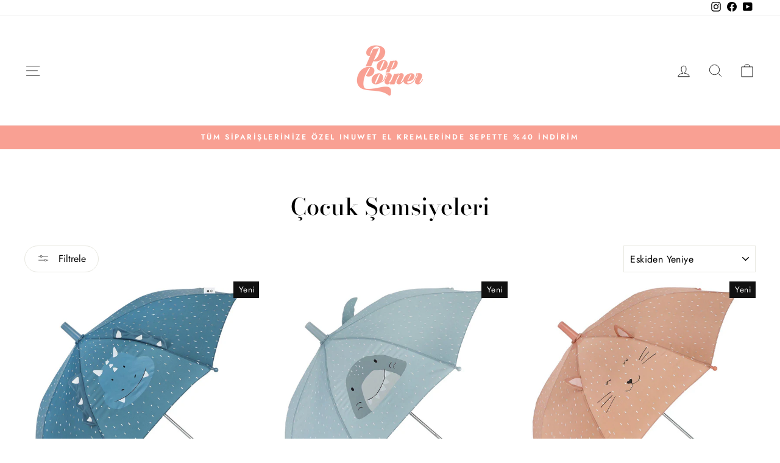

--- FILE ---
content_type: text/html; charset=utf-8
request_url: https://popcorner.com.tr/collections/trixie-semsiyeler
body_size: 55487
content:




























			
		
























 


















	
	







	
	



  

  
  

  










    <style id="bss-ltap-css-global">[id*='MainProduct']:has(.bss-lock-element) [id*='Quantity-Form']{ display: none }[id*='MainProduct']:has(.bss-lock-element) [id*='ProductSubmitButton'] {cursor: not-allowed; opacity: .5; pointer-events: none;}[id*='MainProduct']:has(.bss-lock-element) .shopify-payment-button {cursor: not-allowed; opacity: .5; pointer-events: none;}.product__info-wrapper:has(.bss-lock-element) .shopify-payment-button {cursor: not-allowed; opacity: .5; pointer-events: none;}.product__info-wrapper:has(.bss-lock-element) [id*='ProductSubmitButton'] {cursor: not-allowed; opacity: .5; pointer-events: none;}</style>



























			
		
























 
























	
	












    <style id="bss-ltap-css-global">[id*='MainProduct']:has(.bss-lock-element) [id*='Quantity-Form']{ display: none }[id*='MainProduct']:has(.bss-lock-element) [id*='ProductSubmitButton'] {cursor: not-allowed; opacity: .5; pointer-events: none;}[id*='MainProduct']:has(.bss-lock-element) .shopify-payment-button {cursor: not-allowed; opacity: .5; pointer-events: none;}.product__info-wrapper:has(.bss-lock-element) .shopify-payment-button {cursor: not-allowed; opacity: .5; pointer-events: none;}.product__info-wrapper:has(.bss-lock-element) [id*='ProductSubmitButton'] {cursor: not-allowed; opacity: .5; pointer-events: none;}</style>



























			
		
























 
























	
	












    <style id="bss-ltap-css-global">[id*='MainProduct']:has(.bss-lock-element) [id*='Quantity-Form']{ display: none }[id*='MainProduct']:has(.bss-lock-element) [id*='ProductSubmitButton'] {cursor: not-allowed; opacity: .5; pointer-events: none;}[id*='MainProduct']:has(.bss-lock-element) .shopify-payment-button {cursor: not-allowed; opacity: .5; pointer-events: none;}.product__info-wrapper:has(.bss-lock-element) .shopify-payment-button {cursor: not-allowed; opacity: .5; pointer-events: none;}.product__info-wrapper:has(.bss-lock-element) [id*='ProductSubmitButton'] {cursor: not-allowed; opacity: .5; pointer-events: none;}</style><!doctype html>
<html class="no-js" lang="en" dir="ltr">
<head><link href="//popcorner.com.tr/cdn/shop/t/88/assets/bss-lock-settings.css?v=125470069325185507641746268095" rel="stylesheet" type="text/css" media="all" />
  <script type="application/ld+json">
    {
      "@context": "https://schema.org",
      "@type": "Organization",
      "name": "Pop Corner",
      "url": "https://popcorner.com.tr/",
      "logo": "https://popcorner.com.tr/cdn/shop/files/Popcorner_Web_logo_91437f5f-9737-489c-8ee3-c0c855d24c22_120x@2x.png?v=1630534832",
      "description": "Dünyanın en hip markaları Türkiye'nin yeni online alışveriş sitesi popcorner.com.tr'de. Pop Corner ile en trend markaları, trend ürünleri keşfet!",
      "address": {
        "@type": "PostalAddress",
        "streetAddress": "Büyükdere Cad.No:185 Kanyon AVM Kat:-2, No: K4, 34330 İstanbul",
        "addressLocality": "İstanbul",
        "addressCountry": "TR"
      },
      "contactPoint": [
        {
          "@type": "ContactPoint",
          "telephone": "(0212) 353 00 15",
          "contactType": "customer service",
          "areaServed": "TR",
          "availableLanguage": ["Turkish", "English"]
        }
      ],
      "sameAs": [
        "https://www.instagram.com/popcorner/",
        "https://www.facebook.com/ohsopop",
        "https://www.youtube.com/channel/UCJ8v_7JfY_Y2YjC6Whusz5A"
      ],
      "slogan": "Alışverişin En Eğlenceli Hali!"
    }
  </script>
  <meta charset="utf-8">
  <meta http-equiv="X-UA-Compatible" content="IE=edge,chrome=1">
  <meta name="viewport" content="width=device-width,initial-scale=1">
  <meta name="theme-color" content="#111111">
  <link rel="canonical" href="https://popcorner.com.tr/collections/trixie-semsiyeler">
  <link rel="preconnect" href="https://cdn.shopify.com" crossorigin>
  <link rel="preconnect" href="https://fonts.shopifycdn.com" crossorigin>
  <link rel="dns-prefetch" href="https://productreviews.shopifycdn.com">
  <link rel="dns-prefetch" href="https://ajax.googleapis.com">
  <link rel="dns-prefetch" href="https://maps.googleapis.com">
  <link rel="dns-prefetch" href="https://maps.gstatic.com">
  <meta name="google-site-verification" content="wmkl7IJug-C6I7d4k23pIcTHC2gzogq6vlROlWIkb0s" />
  
<script> // Define dataLayer and the gtag function. window.dataLayer = window.dataLayer || []; function gtag(){dataLayer.push(arguments);} // Set default consent to 'denied' as a placeholder // Determine actual values based on your own requirements gtag('consent', 'default', { 'ad_storage': 'denied', 'ad_user_data': 'denied', 'ad_personalization': 'denied', 'analytics_storage': 'denied' }); </script>
 
  <!-- Google Tag Manager -->
<script>(function(w,d,s,l,i){w[l]=w[l]||[];w[l].push({'gtm.start':
new Date().getTime(),event:'gtm.js'});var f=d.getElementsByTagName(s)[0],
j=d.createElement(s),dl=l!='dataLayer'?'&l='+l:'';j.async=true;j.src=
'https://www.googletagmanager.com/gtm.js?id='+i+dl;f.parentNode.insertBefore(j,f);
})(window,document,'script','dataLayer','GTM-5JCG5ZN');</script>
<!-- End Google Tag Manager --><link rel="shortcut icon" href="//popcorner.com.tr/cdn/shop/files/favicon_popcorner_4_32x32.png?v=1613734779" type="image/png" /><title>Renkli Çocuk Şemsiyesi Fiyatları ve Modelleri - Trixie | Pop Corner
&ndash; Popcorner.com.tr
</title>
<meta name="description" content="Rengarenk Çocuk Şemsiyeleri! Çocukların dünyası, tanıdığımız dünyadan çok daha renkli ve heyecanlı. Çocuk şemsiyeleri de dünyayı keşfetmelerine yardımcı oluyor."><meta property="og:site_name" content="Popcorner.com.tr">
  <meta property="og:url" content="https://popcorner.com.tr/collections/trixie-semsiyeler">
  <meta property="og:title" content="Renkli Çocuk Şemsiyesi Fiyatları ve Modelleri - Trixie | Pop Corner">
  <meta property="og:type" content="website">
  <meta property="og:description" content="Rengarenk Çocuk Şemsiyeleri! Çocukların dünyası, tanıdığımız dünyadan çok daha renkli ve heyecanlı. Çocuk şemsiyeleri de dünyayı keşfetmelerine yardımcı oluyor."><meta property="og:image" content="http://popcorner.com.tr/cdn/shop/collections/Trixie_Semsiyeler.jpg?v=1663919850">
    <meta property="og:image:secure_url" content="https://popcorner.com.tr/cdn/shop/collections/Trixie_Semsiyeler.jpg?v=1663919850">
    <meta property="og:image:width" content="2200">
    <meta property="og:image:height" content="2200"><meta name="twitter:site" content="@">
  <meta name="twitter:card" content="summary_large_image">
  <meta name="twitter:title" content="Renkli Çocuk Şemsiyesi Fiyatları ve Modelleri - Trixie | Pop Corner">
  <meta name="twitter:description" content="Rengarenk Çocuk Şemsiyeleri! Çocukların dünyası, tanıdığımız dünyadan çok daha renkli ve heyecanlı. Çocuk şemsiyeleri de dünyayı keşfetmelerine yardımcı oluyor.">
<style data-shopify>@font-face {
  font-family: "Bodoni Moda";
  font-weight: 500;
  font-style: normal;
  font-display: swap;
  src: url("//popcorner.com.tr/cdn/fonts/bodoni_moda/bodonimoda_n5.36d0da1db617c453fb46e8089790ab6dc72c2356.woff2") format("woff2"),
       url("//popcorner.com.tr/cdn/fonts/bodoni_moda/bodonimoda_n5.40f612bab009769f87511096f185d9228ad3baa3.woff") format("woff");
}

  @font-face {
  font-family: Jost;
  font-weight: 400;
  font-style: normal;
  font-display: swap;
  src: url("//popcorner.com.tr/cdn/fonts/jost/jost_n4.d47a1b6347ce4a4c9f437608011273009d91f2b7.woff2") format("woff2"),
       url("//popcorner.com.tr/cdn/fonts/jost/jost_n4.791c46290e672b3f85c3d1c651ef2efa3819eadd.woff") format("woff");
}


  @font-face {
  font-family: Jost;
  font-weight: 600;
  font-style: normal;
  font-display: swap;
  src: url("//popcorner.com.tr/cdn/fonts/jost/jost_n6.ec1178db7a7515114a2d84e3dd680832b7af8b99.woff2") format("woff2"),
       url("//popcorner.com.tr/cdn/fonts/jost/jost_n6.b1178bb6bdd3979fef38e103a3816f6980aeaff9.woff") format("woff");
}

  @font-face {
  font-family: Jost;
  font-weight: 400;
  font-style: italic;
  font-display: swap;
  src: url("//popcorner.com.tr/cdn/fonts/jost/jost_i4.b690098389649750ada222b9763d55796c5283a5.woff2") format("woff2"),
       url("//popcorner.com.tr/cdn/fonts/jost/jost_i4.fd766415a47e50b9e391ae7ec04e2ae25e7e28b0.woff") format("woff");
}

  @font-face {
  font-family: Jost;
  font-weight: 600;
  font-style: italic;
  font-display: swap;
  src: url("//popcorner.com.tr/cdn/fonts/jost/jost_i6.9af7e5f39e3a108c08f24047a4276332d9d7b85e.woff2") format("woff2"),
       url("//popcorner.com.tr/cdn/fonts/jost/jost_i6.2bf310262638f998ed206777ce0b9a3b98b6fe92.woff") format("woff");
}

</style><link href="//popcorner.com.tr/cdn/shop/t/88/assets/theme.css?v=53471410292689612571746268266" rel="stylesheet" type="text/css" media="all" />
<style data-shopify>:root {
    --typeHeaderPrimary: "Bodoni Moda";
    --typeHeaderFallback: serif;
    --typeHeaderSize: 38px;
    --typeHeaderWeight: 500;
    --typeHeaderLineHeight: 1;
    --typeHeaderSpacing: 0.0em;

    --typeBasePrimary:Jost;
    --typeBaseFallback:sans-serif;
    --typeBaseSize: 16px;
    --typeBaseWeight: 400;
    --typeBaseSpacing: 0.025em;
    --typeBaseLineHeight: 1.6;

    --typeCollectionTitle: 18px;

    --iconWeight: 2px;
    --iconLinecaps: miter;

    
      --buttonRadius: 50px;
    

    --colorGridOverlayOpacity: 0.1;
  }

  .placeholder-content {
    background-image: linear-gradient(100deg, #fff 40%, #f7f7f7 63%, #fff 79%);
  }</style><script>
    document.documentElement.className = document.documentElement.className.replace('no-js', 'js');

    window.theme = window.theme || {};
    theme.routes = {
      home: "/",
      cart: "/cart.js",
      cartPage: "/cart",
      cartAdd: "/cart/add.js",
      cartChange: "/cart/change.js",
      search: "/search"
    };
    theme.strings = {
      soldOut: "Tükendi ",
      unavailable: "Stokta yok",
      inStockLabel: "Stokta, Hemen Kargolanabilir",
      oneStockLabel: "Stokta az var - Sadece [count] adet ürün kaldı",
      otherStockLabel: "Stokta az var - Sadece [count] adet ürün kaldı",
      willNotShipUntil: "[date] tarihinde gönderilebilir",
      willBeInStockAfter: "[date] tarihinden sonra yeniden stokta",
      waitingForStock: "Inventory on the way",
      savePrice: " [saved_amount] İNDİRİM",
      cartEmpty: "Sepetiniz şu anda boş",
      cartTermsConfirmation: "Alışverişinizi tamamlayabilmek için Ön Bilgilendirme ve Mesafeli Satış Sözleşmesini onaylamalısınız. ",
      searchCollections: "Koleksiyonlar",
      searchPages: "Sayfalar:",
      searchArticles: "Makaleler:",
      productFrom: " 'den başlayan",
    };
    theme.settings = {
      cartType: "drawer",
      isCustomerTemplate: false,
      moneyFormat: "{{amount}}TL",
      saveType: "percent",
      productImageSize: "square",
      productImageCover: false,
      predictiveSearch: true,
      predictiveSearchType: "product,article,page",
      predictiveSearchVendor: false,
      predictiveSearchPrice: false,
      quickView: true,
      themeName: 'Impulse',
      themeVersion: "7.1.0"
    };
  </script>

  <script>window.performance && window.performance.mark && window.performance.mark('shopify.content_for_header.start');</script><meta id="shopify-digital-wallet" name="shopify-digital-wallet" content="/17213049/digital_wallets/dialog">
<link rel="alternate" type="application/atom+xml" title="Feed" href="/collections/trixie-semsiyeler.atom" />
<link rel="alternate" type="application/json+oembed" href="https://popcorner.com.tr/collections/trixie-semsiyeler.oembed">
<script async="async" src="/checkouts/internal/preloads.js?locale=en-TR"></script>
<script id="shopify-features" type="application/json">{"accessToken":"ebde39c021b44a3e119d6669466ee7c0","betas":["rich-media-storefront-analytics"],"domain":"popcorner.com.tr","predictiveSearch":true,"shopId":17213049,"locale":"en"}</script>
<script>var Shopify = Shopify || {};
Shopify.shop = "popcorner-shop.myshopify.com";
Shopify.locale = "en";
Shopify.currency = {"active":"TRY","rate":"1.0"};
Shopify.country = "TR";
Shopify.theme = {"name":"Pop Corner_Dec_2025","id":136607236211,"schema_name":"Impulse","schema_version":"7.1.0","theme_store_id":857,"role":"main"};
Shopify.theme.handle = "null";
Shopify.theme.style = {"id":null,"handle":null};
Shopify.cdnHost = "popcorner.com.tr/cdn";
Shopify.routes = Shopify.routes || {};
Shopify.routes.root = "/";</script>
<script type="module">!function(o){(o.Shopify=o.Shopify||{}).modules=!0}(window);</script>
<script>!function(o){function n(){var o=[];function n(){o.push(Array.prototype.slice.apply(arguments))}return n.q=o,n}var t=o.Shopify=o.Shopify||{};t.loadFeatures=n(),t.autoloadFeatures=n()}(window);</script>
<script id="shop-js-analytics" type="application/json">{"pageType":"collection"}</script>
<script defer="defer" async type="module" src="//popcorner.com.tr/cdn/shopifycloud/shop-js/modules/v2/client.init-shop-cart-sync_C5BV16lS.en.esm.js"></script>
<script defer="defer" async type="module" src="//popcorner.com.tr/cdn/shopifycloud/shop-js/modules/v2/chunk.common_CygWptCX.esm.js"></script>
<script type="module">
  await import("//popcorner.com.tr/cdn/shopifycloud/shop-js/modules/v2/client.init-shop-cart-sync_C5BV16lS.en.esm.js");
await import("//popcorner.com.tr/cdn/shopifycloud/shop-js/modules/v2/chunk.common_CygWptCX.esm.js");

  window.Shopify.SignInWithShop?.initShopCartSync?.({"fedCMEnabled":true,"windoidEnabled":true});

</script>
<script>(function() {
  var isLoaded = false;
  function asyncLoad() {
    if (isLoaded) return;
    isLoaded = true;
    var urls = ["https:\/\/chimpstatic.com\/mcjs-connected\/js\/users\/10c2b26b772dd141322a52793\/819c60da751b03be7b2ca7193.js?shop=popcorner-shop.myshopify.com","https:\/\/cdn.nfcube.com\/instafeed-81d51808d6afaeb55ff65455496e9d80.js?shop=popcorner-shop.myshopify.com"];
    for (var i = 0; i < urls.length; i++) {
      var s = document.createElement('script');
      s.type = 'text/javascript';
      s.async = true;
      s.src = urls[i];
      var x = document.getElementsByTagName('script')[0];
      x.parentNode.insertBefore(s, x);
    }
  };
  if(window.attachEvent) {
    window.attachEvent('onload', asyncLoad);
  } else {
    window.addEventListener('load', asyncLoad, false);
  }
})();</script>
<script id="__st">var __st={"a":17213049,"offset":10800,"reqid":"90c59cd2-76a8-44e0-a1f2-b74b328b53ac-1768849789","pageurl":"popcorner.com.tr\/collections\/trixie-semsiyeler","u":"ca3c97a40a00","p":"collection","rtyp":"collection","rid":275248742515};</script>
<script>window.ShopifyPaypalV4VisibilityTracking = true;</script>
<script id="captcha-bootstrap">!function(){'use strict';const t='contact',e='account',n='new_comment',o=[[t,t],['blogs',n],['comments',n],[t,'customer']],c=[[e,'customer_login'],[e,'guest_login'],[e,'recover_customer_password'],[e,'create_customer']],r=t=>t.map((([t,e])=>`form[action*='/${t}']:not([data-nocaptcha='true']) input[name='form_type'][value='${e}']`)).join(','),a=t=>()=>t?[...document.querySelectorAll(t)].map((t=>t.form)):[];function s(){const t=[...o],e=r(t);return a(e)}const i='password',u='form_key',d=['recaptcha-v3-token','g-recaptcha-response','h-captcha-response',i],f=()=>{try{return window.sessionStorage}catch{return}},m='__shopify_v',_=t=>t.elements[u];function p(t,e,n=!1){try{const o=window.sessionStorage,c=JSON.parse(o.getItem(e)),{data:r}=function(t){const{data:e,action:n}=t;return t[m]||n?{data:e,action:n}:{data:t,action:n}}(c);for(const[e,n]of Object.entries(r))t.elements[e]&&(t.elements[e].value=n);n&&o.removeItem(e)}catch(o){console.error('form repopulation failed',{error:o})}}const l='form_type',E='cptcha';function T(t){t.dataset[E]=!0}const w=window,h=w.document,L='Shopify',v='ce_forms',y='captcha';let A=!1;((t,e)=>{const n=(g='f06e6c50-85a8-45c8-87d0-21a2b65856fe',I='https://cdn.shopify.com/shopifycloud/storefront-forms-hcaptcha/ce_storefront_forms_captcha_hcaptcha.v1.5.2.iife.js',D={infoText:'Protected by hCaptcha',privacyText:'Privacy',termsText:'Terms'},(t,e,n)=>{const o=w[L][v],c=o.bindForm;if(c)return c(t,g,e,D).then(n);var r;o.q.push([[t,g,e,D],n]),r=I,A||(h.body.append(Object.assign(h.createElement('script'),{id:'captcha-provider',async:!0,src:r})),A=!0)});var g,I,D;w[L]=w[L]||{},w[L][v]=w[L][v]||{},w[L][v].q=[],w[L][y]=w[L][y]||{},w[L][y].protect=function(t,e){n(t,void 0,e),T(t)},Object.freeze(w[L][y]),function(t,e,n,w,h,L){const[v,y,A,g]=function(t,e,n){const i=e?o:[],u=t?c:[],d=[...i,...u],f=r(d),m=r(i),_=r(d.filter((([t,e])=>n.includes(e))));return[a(f),a(m),a(_),s()]}(w,h,L),I=t=>{const e=t.target;return e instanceof HTMLFormElement?e:e&&e.form},D=t=>v().includes(t);t.addEventListener('submit',(t=>{const e=I(t);if(!e)return;const n=D(e)&&!e.dataset.hcaptchaBound&&!e.dataset.recaptchaBound,o=_(e),c=g().includes(e)&&(!o||!o.value);(n||c)&&t.preventDefault(),c&&!n&&(function(t){try{if(!f())return;!function(t){const e=f();if(!e)return;const n=_(t);if(!n)return;const o=n.value;o&&e.removeItem(o)}(t);const e=Array.from(Array(32),(()=>Math.random().toString(36)[2])).join('');!function(t,e){_(t)||t.append(Object.assign(document.createElement('input'),{type:'hidden',name:u})),t.elements[u].value=e}(t,e),function(t,e){const n=f();if(!n)return;const o=[...t.querySelectorAll(`input[type='${i}']`)].map((({name:t})=>t)),c=[...d,...o],r={};for(const[a,s]of new FormData(t).entries())c.includes(a)||(r[a]=s);n.setItem(e,JSON.stringify({[m]:1,action:t.action,data:r}))}(t,e)}catch(e){console.error('failed to persist form',e)}}(e),e.submit())}));const S=(t,e)=>{t&&!t.dataset[E]&&(n(t,e.some((e=>e===t))),T(t))};for(const o of['focusin','change'])t.addEventListener(o,(t=>{const e=I(t);D(e)&&S(e,y())}));const B=e.get('form_key'),M=e.get(l),P=B&&M;t.addEventListener('DOMContentLoaded',(()=>{const t=y();if(P)for(const e of t)e.elements[l].value===M&&p(e,B);[...new Set([...A(),...v().filter((t=>'true'===t.dataset.shopifyCaptcha))])].forEach((e=>S(e,t)))}))}(h,new URLSearchParams(w.location.search),n,t,e,['guest_login'])})(!0,!1)}();</script>
<script integrity="sha256-4kQ18oKyAcykRKYeNunJcIwy7WH5gtpwJnB7kiuLZ1E=" data-source-attribution="shopify.loadfeatures" defer="defer" src="//popcorner.com.tr/cdn/shopifycloud/storefront/assets/storefront/load_feature-a0a9edcb.js" crossorigin="anonymous"></script>
<script data-source-attribution="shopify.dynamic_checkout.dynamic.init">var Shopify=Shopify||{};Shopify.PaymentButton=Shopify.PaymentButton||{isStorefrontPortableWallets:!0,init:function(){window.Shopify.PaymentButton.init=function(){};var t=document.createElement("script");t.src="https://popcorner.com.tr/cdn/shopifycloud/portable-wallets/latest/portable-wallets.en.js",t.type="module",document.head.appendChild(t)}};
</script>
<script data-source-attribution="shopify.dynamic_checkout.buyer_consent">
  function portableWalletsHideBuyerConsent(e){var t=document.getElementById("shopify-buyer-consent"),n=document.getElementById("shopify-subscription-policy-button");t&&n&&(t.classList.add("hidden"),t.setAttribute("aria-hidden","true"),n.removeEventListener("click",e))}function portableWalletsShowBuyerConsent(e){var t=document.getElementById("shopify-buyer-consent"),n=document.getElementById("shopify-subscription-policy-button");t&&n&&(t.classList.remove("hidden"),t.removeAttribute("aria-hidden"),n.addEventListener("click",e))}window.Shopify?.PaymentButton&&(window.Shopify.PaymentButton.hideBuyerConsent=portableWalletsHideBuyerConsent,window.Shopify.PaymentButton.showBuyerConsent=portableWalletsShowBuyerConsent);
</script>
<script data-source-attribution="shopify.dynamic_checkout.cart.bootstrap">document.addEventListener("DOMContentLoaded",(function(){function t(){return document.querySelector("shopify-accelerated-checkout-cart, shopify-accelerated-checkout")}if(t())Shopify.PaymentButton.init();else{new MutationObserver((function(e,n){t()&&(Shopify.PaymentButton.init(),n.disconnect())})).observe(document.body,{childList:!0,subtree:!0})}}));
</script>

<script>window.performance && window.performance.mark && window.performance.mark('shopify.content_for_header.end');</script>

  <script src="//popcorner.com.tr/cdn/shop/t/88/assets/vendor-scripts-v11.js" defer="defer"></script><script src="//popcorner.com.tr/cdn/shop/t/88/assets/theme.js?v=13862351161817530741746268095" defer="defer"></script>

  <script src="//popcorner.com.tr/cdn/shop/t/88/assets/bss-custom.js?v=116448571761552936391747279836" defer="defer"></script>
<!-- BEGIN app block: shopify://apps/bss-b2b-solution/blocks/config-header/451233f2-9631-4c49-8b6f-057e4ebcde7f -->

<script id="bss-b2b-config-data">
  	if (typeof BSS_B2B == 'undefined') {
  		var BSS_B2B = {};
	}

	
        BSS_B2B.storeId = 23733;
        BSS_B2B.currentPlan = "false";
        BSS_B2B.planCode = "platinum";
        BSS_B2B.shopModules = JSON.parse('[{"code":"qb","status":0},{"code":"cp","status":1},{"code":"act","status":1},{"code":"form","status":0},{"code":"tax_exempt","status":0},{"code":"amo","status":1},{"code":"mc","status":0},{"code":"public_api","status":1},{"code":"dc","status":0},{"code":"cart_note","status":0},{"code":"mo","status":0},{"code":"tax_display","status":0},{"code":"sr","status":0},{"code":"bogo","status":0},{"code":"qi","status":0},{"code":"ef","status":0},{"code":"pl","status":0},{"code":"nt","status":0}]');
        BSS_B2B.version = 3;
        var bssB2bApiServer = "https://b2b-solution-api.bsscommerce.com";
        var bssB2bCmsUrl = "https://b2b-solution.bsscommerce.com";
        var bssGeoServiceUrl = "https://geo-ip-service.bsscommerce.com";
        var bssB2bCheckoutUrl = "https://b2b-solution-checkout.bsscommerce.com";
    

	
		BSS_B2B.integrationApp = null;
	

	
		BSS_B2B.advancedSetting = {"shop_id":23733,"checkout_customization":{"discountTitle":"B2B İndirim","useShopifyDiscount":false},"price_override":0};
	

	
		
		
		BSS_B2B.configData = [].concat([{"i":2151024433,"n":"Byte Test","at":3,"ci":"9017961807987","mct":0,"pct":2,"pc":"410742924,412613772,412617996,414439884,417465868,3082616844,46392017011,48992157811,70699516019,70960939123,71009534067,71360020595,153235390579,153235521651,153235554419,153235587187,153235619955,153235652723,155048411251,155310555251,155310588019,155310620787,155310653555,155433566323,155782119539,155856109683,155856142451,155856207987,155856240755,155856273523","xpct":3,"xpt":"Emniyet Stok","dt":2,"dv":"10.00","sd":"2025-05-09T12:26:45.000Z","ed":"2025-05-09T12:26:45.000Z","st":"15:26:00","et":"15:26:00","ef":0,"eed":0,"t":"XtGVvliPlzk/kEPF+4pWBAPOHzKcfIaxmgURWSNPxGs="},{"i":2151024441,"n":"Keyif Bebesi %40","at":3,"ci":"9017987432563,615427407987,9034088448115,8766846402675,8663827677299,5911387916","mct":0,"pct":2,"pc":"414439884,155048411251,46392017011,275248119923,261764546675,270616395891,278819897459,288905920627,303391244403,289839579251,307935084659,307935182963,307935248499,307935379571,309342240883","xpct":3,"xpt":"Emniyet Stok,blackfriday2024","dt":2,"dv":"40.00","sd":"2025-05-09T12:52:45.000Z","ed":"2025-05-09T12:52:45.000Z","st":"15:52:00","et":"15:52:00","ef":0,"eed":0,"t":"RLus+cJfaizP9UuMxdmTimXzqgpidBfIRq0PSw+fXUE="},{"i":2151024450,"n":"Keyif Bebesi %35","at":3,"ci":"9017987432563,615427407987,5910910924,8663827677299,8766846402675,9154965667955,5911387916,9409902248051,9410404515955,9444076716147,5266627068019,9458419990643,9462347464819,9462593388659,9462700081267,9473556119667,9480280244339,9480297513075,9480365342835,9480395096179,9480409809011,9480419082355,5220268212339,6307757981811,9480464695411,9482811637875,9483037638771,9489591468147,6860314574963,9528894980211,5679732883571,9531962490995,9531976974451,9534356455539,9548412911731,9055884640371,1524953809011,9586596610163,9589739913331,9605847941235,9624555815027,9624952307827,9637668225139,9018764394611,9677658095731,9688248909939","mct":0,"pct":4,"pv":"42102323970163,42102322987123,42102320922739,42102321807475,42102320562291,42826263101555,42102320889971,42826263036019,42102322298995,42102326427763,42102323183731,42102320627827,42102323380339,42102322561139,42102321021043,42102321741939,42102321315955,42102320496755,42102322069619,42102322724979,42826263167091,42102323019891,42106223231091,41819137638515,42320540074099,40929923530867,41819133116531,41819136688243,41819135508595,41819136884851,40836071981171,40836071948403,40836071915635,42102322135155,42102321348723,42102320595059,43104319864947,43104323371123,43104330416243,43104323174515,43104330383475,43104323403891,43104323436659,43104330449011,43104323240051,43104323272819,43104319701107,43104319733875,43104323305587,43104319766643,42102321414259,43104323338355,43104319799411,43104330481779,43104319832179,43104330350707,43104330514547,43104323469427,43104330612851,43104330547315,43104425476211,40836071719027,40836071751795,43104353124467,43104408666227,32021764800627,43104424198259,10972438855795,43104424231027,43104408731763,31345142923379,43104339689587,41819137802355,32021764702323,39288715739251,41819135901811,40836071850099,31946318315635,43104353157235,32021765718131,43109265997939,39370352427123,39355365064819,43104425508979,43104365936755,39370347315315,43104424329331,40836072013939,39370336567411,43104408961139,41819134886003,43104339722355,39355285995635,32021784559731,43104385237107,41819138818163,43104353222771,40836072177779,41819136229491,40827920416883,39370359046259,39370360389747,40836072046707,43104353288307,43104408830067,40836072210547,43104425541747,41825062387827,39355373715571,40175226388595,41819137212531,43104425574515,43104408764531,43109272584307,43104385302643,43104353321075,41819134558323,43104425640051,40836701651059,43104366035059,41819133542515,41819138490483,43104424263795,41819133280371,43104408928371,32021775417459,43104339787891,43104424296563,43104385368179,43104366133363,41819137441907,40836072308851,43104366231667,43104366166131,43104339820659,39355277246579,41819135475827,31946342924403,43109272617075,43104420626547,40842520920179,31946456137843,43104366264435,43104319897715,43109265965171,41819137900659,40131275489395,40131269951603,43123415580787,43104365969523,43104420593779,43104425672819,43123415482483,43123415548019","xpct":3,"xpt":"Emniyet Stok,blackfriday2024","dt":2,"dv":"35.00","sd":"2025-05-09T13:45:58.000Z","ed":"2025-05-09T13:45:58.000Z","st":"16:45:00","et":"16:45:00","ef":0,"eed":0,"t":"5n9E0JksV1szWrEUXi95TB96K21ie45M9Y96n9n0b5o="},{"i":2151024451,"n":"Keyif Bebesi %50","at":3,"ci":"9017987432563,615427407987,5910910924,8766846402675","mct":0,"pct":2,"pc":"266932289651,267082236019,267082367091,269751156851","xpct":3,"xpt":"Emniyet Stok,blackfriday2024","dt":2,"dv":"50.00","sd":"2025-05-09T13:48:40.000Z","ed":"2025-05-09T13:48:40.000Z","st":"16:48:00","et":"16:48:00","ef":0,"eed":0,"t":"d+NdINgcyetXwLmY9u2vCGoMzlJ6+C+smxCMzK9Zekw="},{"i":2151407083,"n":"Miniokids %40","at":3,"ci":"9154965667955","mct":0,"pct":2,"pc":"410742924,412613772,412617996,417465868,3082616844,414439884,266932289651,267082236019,269751156851,267082367091,275248119923,275248644211,275248742515,275248873587,275482247283,278292529267,279659610227,291934273651,294612107379,298752966771,260482990195,260631232627,260631298163,261702910067,261764546675,276331954291,278819897459,279020929139,279020994675,279021027443,279021060211,284173303923,303391244403","xpct":3,"xpt":"Emniyet Stok,blackfriday2024","dt":2,"dv":"40.00","sd":"2025-06-18T06:39:57.000Z","ed":"2025-06-18T06:39:57.000Z","st":"09:39:00","et":"09:39:00","ef":0,"eed":0,"t":"zufhgBoTZpv/bXrNJv++2Btb8WgTj2lnUZNbWwxMLQ4="},{"i":2151407612,"n":"Miniokids %35","at":3,"ci":"9154965667955","mct":0,"pct":2,"pc":"48992157811,303404810355,270616330355,270616395891,270616723571,277203878003,279592173683,279592206451,297400434803,288905920627,293669830771,307935084659,307935182963,307935248499,307935379571","xpct":3,"xpt":"Emniyet Stok,blackfriday2024","dt":2,"dv":"35.00","sd":"2025-06-18T06:42:24.000Z","ed":"2025-06-18T06:42:24.000Z","st":"09:42:00","et":"09:42:00","ef":0,"eed":0,"t":"0/yKhcGmruCvO8l+tLR4vCU2h7Z3YABsn/XaQB/xqo8="},{"i":2151465418,"n":"Mamba Baby %40","at":3,"ci":"9179751514227,9179970568307","mct":0,"pct":2,"pc":"278819897459,279020929139,279020994675,279021027443,279021060211,286035542131,288905920627,303391244403,303111962739,303613083763,303613116531,284173303923","xpct":3,"xpt":"Emniyet Stok,blackfriday2024","dt":2,"dv":"40.00","sd":"2025-06-27T08:40:11.000Z","ed":"2025-06-27T08:40:11.000Z","st":"11:40:00","et":"11:40:00","ef":0,"eed":0,"t":"PeX+OBJBg3AaF1BflDh2KfbRCX0iJGXwM1HXmMJj5B4="},{"i":2151465419,"n":"Mamba Baby %35","at":3,"ci":"9179751514227,9179970568307","mct":0,"pct":2,"pc":"410742924,412613772,412617996,414439884,417465868,3082616844,270616330355,270616395891,270616723571,277203878003,279592173683,279592206451,275248644211,275248742515,275248873587,275482247283,278292463731,278292529267,279659610227,291934273651,294612107379,298752966771","xpct":3,"xpt":"Emniyet Stok,blackfriday2024","dt":2,"dv":"35.00","sd":"2025-06-27T08:42:26.000Z","ed":"2025-06-27T08:42:26.000Z","st":"11:42:00","et":"11:42:00","ef":0,"eed":0,"t":"wRjDwQYr/noy4GYHwpHz50T2YOvLqyb0x29kSG6Zx0E="},{"i":2151465420,"n":"Mamba Baby %35 Aqua2ude","at":3,"ci":"9179751514227,9179970568307,9452522209395","mct":0,"pct":4,"pv":"42102321348723,43123957858419,43104319864947,43104323371123,42102323970163,43123415482483,42102320922739,42102322987123,43104330383475,43104330416243,43104323174515,43104323403891,42102321807475,42102320562291,43104319897715,42826263101555,43104323436659,42102320889971,42826263036019,43123415548019,43104330449011,43104323240051,42102322298995,43104323272819,43104319701107,43104319733875,42102320595059,43104323305587,43104319766643,42102321414259,42102321315955,42102321741939,42102321021043,42102323380339,43104323338355,42102320627827,43104319799411,43104330481779,42102323183731,42102326427763,42102322561139,43104319832179,42102320496755,42102322135155,43104330350707,42102322069619,42102322724979,43104330547315,43104330514547,42826263167091,43104323469427,43104330612851,42102323019891","xpct":3,"xpt":"Emniyet Stok,blackfriday2024","dt":2,"dv":"35.00","sd":"2025-06-27T08:45:40.000Z","ed":"2025-06-27T08:45:40.000Z","st":"11:45:00","et":"11:45:00","ef":0,"eed":0,"t":"fAiVSxlvgkyw+5pMn1JwGfZ9A+GJRR9jB2t4rPCfRQ0="},{"i":2151465421,"n":"Mamba Baby %35 Bling2o","at":3,"ci":"9179751514227,9179970568307,9452522209395","mct":0,"pct":4,"pv":"42106223231091,43104425476211,40836071719027,40836071751795,43104353124467,43123415580787,43104408666227,32021764800627,43104424198259,41819137638515,10972438855795,43104424231027,43104408731763,31345142923379,43104339689587,41819137802355,43109265965171,32021764702323,39288715739251,41819135901811,42320540074099,40836071850099,31946318315635,40836071915635,40836071981171,40836071948403,43104353157235,32021765718131,43109265997939,40929923530867,41819133116531,39370352427123,39355365064819,43104425508979,43104365936755,43104365969523,39370347315315,43104424329331,40836072013939,39370336567411,43104408961139,41819134886003,43104339722355,39355285995635,32021784559731,41819136688243,43104385237107,41819138818163,43104420593779,43104353222771,40836072177779,41819136229491,40827920416883,39370359046259,39370360389747,40836072046707,43104353288307,43104408830067,40836072210547,43104425541747,41825062387827,39355373715571,40175226388595,41819137212531,43104425574515,43104408764531,43109272584307,43104385302643,43104353321075,41819134558323,43104425640051,40836701651059,43104366035059,41819133542515,41819138490483,43104424263795,41819133280371,41819135508595,43104408928371,32021775417459,43104339787891,43104424296563,43104385368179,43104366133363,41819137441907,40836072308851,43104366231667,43104366166131,43104339820659,39355277246579,41819135475827,31946342924403,40131269951603,43109272617075,43104420626547,40842520920179,31946456137843,41819136884851,43104425672819,43104366264435","xpct":3,"xpt":"Emniyet Stok,blackfriday2024","dt":2,"dv":"35.00","sd":"2025-06-27T08:48:58.000Z","ed":"2025-06-27T08:48:58.000Z","st":"11:48:00","et":"11:48:00","ef":0,"eed":0,"t":"o4xCMIE/cjKJGhPuoVHuNCEq/BhsUHp5kkEkEfoDcHU="},{"i":2151465439,"n":"Mamba Baby %50","at":3,"ci":"9179970568307","mct":0,"pct":2,"pc":"260482990195,260631232627,260631298163,261702910067,261764546675","xpct":3,"xpt":"Emniyet Stok,blackfriday2024","dt":2,"dv":"50.00","sd":"2025-06-27T13:06:35.000Z","ed":"2025-06-27T13:06:35.000Z","st":"16:06:00","et":"16:06:00","ef":0,"eed":0,"t":"kIJqjA+mS7ktcLSnEsM6XqPmokLLOrt3BcCESc1OdZc="},{"i":2152656540,"n":"Minik Seyler %35","at":3,"ci":"9363017990259","mct":0,"pct":2,"pc":"410742924,412613772,412617996,414439884,417465868,3082616844,270616330355,270616395891,270616723571,276755939443,277203878003,279592173683,279592206451,297400434803,307935084659,307935182963,307935248499,307935379571,293669830771,48992157811,303404810355","xpct":3,"xpt":"blackfriday2024,Emniyet Stok","dt":2,"dv":"35.00","sd":"2025-09-10T11:12:18.000Z","ed":"2025-09-10T11:12:18.000Z","st":"14:12:00","et":"14:12:00","ef":0,"eed":0,"t":"gey0MfoKYLSGfSDB6V21N4hjJ16VKE6OGw1nOTnokVk="},{"i":2152656545,"n":"Minik Seyler %40","at":3,"ci":"9363017990259","mct":0,"pct":2,"pc":"275248119923,275248644211,275248742515,275248873587,275482247283,278292463731,278292529267,279659610227,291934273651,294612107379,298752966771,306961940595,306962268275,306962301043,303391244403,284173303923,285843652723,303475359859,303475556467,303475687539,303475753075","xpct":3,"xpt":"Emniyet Stok,blackfriday2024","dt":2,"dv":"40.00","sd":"2025-09-10T11:16:23.000Z","ed":"2025-09-10T11:16:23.000Z","st":"14:16:00","et":"14:16:00","ef":0,"eed":0,"t":"4iAT+qSgNasetM78UOVsYU2N6tCwNkXMwSBv6SO344s="},{"i":2152656547,"n":"Minik Seyler %50","at":3,"ci":"9363017990259","mct":0,"pct":2,"pc":"260482990195,260631232627,260631298163,261702910067,261764546675","xpct":3,"xpt":"Emniyet Stok,blackfriday2024","dt":2,"dv":"50.00","sd":"2025-09-10T11:20:10.000Z","ed":"2025-09-10T11:20:10.000Z","st":"14:20:00","et":"14:20:00","ef":0,"eed":0,"t":"ox5GvLtu6URY9VdsirmdtW2tsWqV92whSopiWas7K3k="},{"i":2152677679,"n":"Optikos Optik %50","at":3,"ci":"9366065283187","mct":0,"pct":2,"pc":"410742924,412613772,412617996,414439884,417465868,3082616844,71360020595","xpct":3,"xpt":"Emniyet Stok,blackfriday2024","dt":2,"dv":"50.00","sd":"2025-09-11T11:17:32.000Z","ed":"2025-09-11T11:17:32.000Z","st":"14:17:00","et":"14:17:00","ef":0,"eed":0,"t":"xi5aBpJeK0GD+XFO3tID9MwH4EaiL12ZUuvxesE5UzY="},{"i":2152766493,"n":"Teddy and Bunny Trading %35","at":3,"ci":"9376676511859","mct":0,"pct":2,"pc":"275248119923,275248644211,275248742515,275248873587,275482247283,278292463731,278292529267,279659610227,291934273651,298752966771,294612107379,306961940595,306962268275,306962301043,270616395891,270616330355,270616723571,277203878003,279592173683,279592206451,297400434803,307383992435,307384057971,276974174323","xpct":3,"xpt":"Emniyet Stok,blackfriday2024","dt":2,"dv":"35.00","sd":"2025-09-16T13:45:51.000Z","ed":"2025-09-16T13:45:51.000Z","st":"16:45:00","et":"16:45:00","ef":0,"eed":0,"t":"iu7HqkeWO+660TAfDj+irI56sqH0quDUL1v3+YfNl3w="},{"i":2152777586,"n":"Pelin Beyazgül Özel %35","at":3,"ci":"9378312880243","mct":0,"pct":2,"pc":"48992157811,293669830771,275248644211,275248742515,275248873587,275482247283,278292529267,279659610227,291934273651,294612107379,298752966771,306961940595,306962268275,306962301043,270616330355,270616395891,270616723571,277203878003,279592173683,279592206451,297400434803,307384057971,307383992435,307935182963,307935248499,307935379571,307935084659","xpct":3,"xpt":"Emniyet Stok,blackfriday2024","dt":2,"dv":"35.00","sd":"2025-09-17T09:49:12.000Z","ed":"2025-09-17T09:49:12.000Z","st":"12:49:00","et":"12:49:00","ef":0,"eed":0,"t":"OdoC7LR6vddBzn1+1363n/AhPYr4JXckmaMMqPupz/8="},{"i":2152780133,"n":"Pelin Beyazgül Özel %40","at":3,"ci":"9378312880243","mct":0,"pct":2,"pc":"284173303923,285843652723,278819897459,279020929139,279020994675,279021027443,279021060211,279119691891,286035378291,286035443827,286035509363,286035542131,286035968115,303391244403","xpct":3,"xpt":"Emniyet Stok,blackfriday2024","dt":2,"dv":"40.00","sd":"2025-09-17T09:52:16.000Z","ed":"2025-09-17T09:52:16.000Z","st":"12:52:00","et":"12:52:00","ef":0,"eed":0,"t":"qh9kFeKuEsaMCxfbKSc+DHoK0ZlW5/uq+e4ipbToQ/g="},{"i":2152855381,"n":"Panto Mağazacılık %35","at":3,"ci":"9393455956083","mct":0,"pct":2,"pc":"270616330355,270616395891,270616723571,277203878003,279592173683,279592206451,297400434803,307383992435,307384057971","xpct":3,"xpt":"Emniyet Stok,blackfriday2024","dt":2,"dv":"35.00","sd":"2025-09-24T11:52:40.000Z","ed":"2025-09-24T11:52:40.000Z","st":"14:52:00","et":"14:52:00","ef":0,"eed":0,"t":"G/nLGHsCHDhdM2gS4yi3jkc5g8kK+jdQ1eVbiaJWu6o="},{"i":2152855382,"n":"Panto Mağazacılık %40","at":3,"ci":"9393455956083","mct":0,"pct":2,"pc":"307935084659,307935182963,307935248499,307935379571,278819897459,279020929139,279020994675,279021027443,279021060211,298023649395,275248119923,275248644211,275248742515,275248873587,275482247283,278292529267,279659610227,291934273651,294612107379,298752966771,306961940595,306962268275,306962301043","xpct":3,"xpt":"Emniyet Stok,blackfriday2024","dt":2,"dv":"40.00","sd":"2025-09-24T11:56:13.000Z","ed":"2025-09-24T11:56:13.000Z","st":"14:56:00","et":"14:56:00","ef":0,"eed":0,"t":"aULAM1CEt4vPVlXyeiwVnybCQBFsHBg/Pyaggi5Xm1E="},{"i":2152855383,"n":"Panto Mağazacılık %50","at":3,"ci":"9393455956083","mct":0,"pct":2,"pc":"155048411251,155310555251,155310588019,155310620787,155310653555,155433566323,156936339571,156944892019,163155804275,261658902643,261658935411,263452000371,275659849843,275696287859,276007125107,414439884,46392017011,307415220339,303111962739,303613083763,303613116531","xpct":3,"xpt":"Emniyet Stok,blackfriday2024","dt":2,"dv":"50.00","sd":"2025-09-24T11:58:22.000Z","ed":"2025-09-24T11:58:22.000Z","st":"14:58:00","et":"14:58:00","ef":0,"eed":0,"t":"PB6rNZ9ydTXNTfEaA0v7rGCMLooYbpbq/xn8PlJ6gmw="},{"i":2152863282,"n":"NLD Concept %35","at":3,"ci":"9079070589043","mct":0,"pct":2,"pc":"275248119923,275248644211,275248742515,275248873587,275482247283,307935084659,307935182963,307935248499,307935379571,414439884,309240201331,309342142579,309342175347,309342208115,309342240883,270616395891,270616330355,270616723571,279592206451,297400434803,307383992435,307384057971","xpct":3,"xpt":"Emniyet Stok,blackfriday2024","dt":2,"dv":"35.00","sd":"2025-09-25T09:47:48.000Z","ed":"2025-09-25T09:47:48.000Z","st":"12:47:00","et":"12:47:00","ef":0,"eed":0,"t":"jnVYPyQJ8Lo2M+SqRw9tASMslVeAephR8YajrX9XIpM="},{"i":2152863287,"n":"Unmei %50","at":3,"ci":"9395317309555","mct":0,"pct":2,"pc":"155048411251,303111962739,307415220339,303613083763,303613116531,308549615731,308549648499,308549681267,308549714035,308549779571,308549812339,308550074483,308550107251,308550140019,308550434931,155310555251,155310588019,155310620787,155310653555,155433566323,156936339571,156944892019,163155804275,261658902643,261658935411,263452000371,275659849843,275696287859,276007125107,278648193139,279086858355,309240266867,309443887219,309443919987,309443952755,309443985523,309444018291,309444051059,309444083827,307417088115,307417153651,307417251955,307417284723,307417350259,307418366067","xpct":3,"xpt":"Emniyet Stok,blackfriday2024","dt":2,"dv":"50.00","sd":"2025-09-25T10:10:53.000Z","ed":"2025-09-25T10:10:53.000Z","st":"13:10:00","et":"13:10:00","ef":0,"eed":0,"t":"wfpT+K1l8fGCndvv9tm3oOiVLuVD0rUV6GNw1rLUgWc="},{"i":2152863289,"n":"Unmei %40","at":3,"ci":"9395317309555","mct":0,"pct":2,"pc":"307935084659,307935182963,307935248499,307935379571,270616395891,270616330355,270616723571,279592173683,279592206451,277203878003,307383992435,307384057971,309240201331,309342142579,309342175347,309342208115,309342240883","xpct":3,"xpt":"Emniyet Stok,blackfriday2024","dt":2,"dv":"40.00","sd":"2025-09-25T10:11:56.000Z","ed":"2025-09-25T10:11:56.000Z","st":"13:11:00","et":"13:11:00","ef":0,"eed":0,"t":"4Gq4yyi9AFlfum/Fa46HeiqmeGaE13V7+kPNXCPAGIs="},{"i":2152869164,"n":"NLD Concept %40","at":3,"ci":"9079070589043","mct":0,"pct":2,"pc":"155048411251,155310555251,155310588019,155310620787,155310653555,155433566323,156936339571,156944892019,163155804275,261658902643,261658935411,263452000371,275659849843,275696287859,276007125107,307935084659,307935182963,307935248499,307935379571","xpct":3,"xpt":"Emniyet Stok,blackfriday2024","dt":2,"dv":"40.00","sd":"2025-09-25T13:04:40.000Z","ed":"2025-09-25T13:04:40.000Z","st":"16:04:00","et":"16:04:00","ef":0,"eed":0,"t":"TTcNg47xMyy/xOQAZ7YKh3jlIbOgjQds5qQqn0Ftig0="},{"i":2152880391,"n":"Rosebonbon %40","at":3,"ci":"9409902248051","mct":0,"pct":2,"pc":"155048411251,155310555251,155310588019,155310620787,155310653555,155433566323,156936339571,156944892019,163155804275,261658902643,261658935411,263452000371,275659849843,275696287859,276007125107,276755939443,278648094835,278648193139,279086858355,279934500979,280416780403,286090526835,291445309555,293995839603,298023649395,299801641075,300245254259,300245319795,305879023731,307248070771,278819897459,279020929139,279020994675,279021027443,279021060211,275248119923,275248644211,275248742515,275248873587,275482247283,278292529267,279659610227,284173303923","xpct":3,"xpt":"Emniyet Stok,blackfriday2024","dt":2,"dv":"40.00","sd":"2025-09-30T09:55:16.000Z","ed":"2025-09-30T09:55:16.000Z","st":"12:55:00","et":"12:55:00","ef":0,"eed":0,"t":"DQHuDKEk/S13kDdHIMgNLXThU2QKFQxLuXgBJgN7nnY="},{"i":2152880392,"n":"Rosebonbon %35","at":3,"ci":"9409902248051","mct":0,"pct":2,"pc":"288905920627,307935084659,270616723571,270616330355,277203878003,279592173683,279592206451,270616395891,307935182963,307935248499,307935379571,309240201331,309342142579,309342175347,309342208115,309342240883","xpct":3,"xpt":"Emniyet Stok,blackfriday2024","dt":2,"dv":"35.00","sd":"2025-09-30T09:57:18.000Z","ed":"2025-09-30T09:57:18.000Z","st":"12:57:00","et":"12:57:00","ef":0,"eed":0,"t":"lvV6QiY9Q+nFZnONK84c7UYanKLy3Xw91Vy9SqfbL10="},{"i":2152929932,"n":"Kakule %40","at":3,"ci":"9410404515955","mct":0,"pct":2,"pc":"410742924,412613772,412617996,417465868,3082616844,414439884,155048411251,155310555251,155310588019,155310620787,155310653555,155433566323,156936339571,156944892019,163155804275,261658902643,261658935411,263452000371,275659849843,275696287859,276007125107,278648094835,278648193139,279086858355,280416780403,286090526835,291445309555,300245254259,300245319795,307248070771,266932289651,267082236019,267082367091,269751156851,279119691891,286035378291,286035443827,286035509363,286035542131,286035968115,284173303923,303391244403,303475359859,303475556467,303475687539,303475753075,303476408435,306956304499","xpct":3,"xpt":"Emniyet Stok,blackfriday2024","dt":2,"dv":"40.00","sd":"2025-10-01T06:10:26.000Z","ed":"2025-10-01T06:10:26.000Z","st":"09:10:00","et":"09:10:00","ef":0,"eed":0,"t":"rvFvL3SElsHNm7VE8FrZ/EKMGXjVDpk0n6cngLckjMk="},{"i":2152930008,"n":"Kakule %35","at":3,"ci":"9410404515955","mct":0,"pct":2,"pc":"275248644211,275248742515,275248873587,275482247283,278292529267,279659610227,291934273651,294612107379,298752966771,306961940595,306962268275,306962301043,270616330355,270616395891,270616723571,277203878003,279592173683,307383992435,307384057971,288905920627,307935084659,307935182963,307935248499,307935379571,309240201331,309342142579,309342175347,309342208115,309342240883","xpct":3,"xpt":"Emniyet Stok,blackfriday2024","dt":2,"dv":"35.00","sd":"2025-10-01T06:12:59.000Z","ed":"2025-10-01T06:12:59.000Z","st":"09:12:00","et":"09:12:00","ef":0,"eed":0,"t":"0L+mx5Vls1zpAjsnwL/Qa+LcOLPfWeqjxuNgiGa/nqU="},{"i":2152930046,"n":"Kakule %50","at":3,"ci":"9410404515955","mct":0,"pct":2,"pc":"260482990195,260631232627,260631298163,261702910067,261764546675,276331954291","xpct":3,"xpt":"Emniyet Stok,blackfriday2024","dt":2,"dv":"50.00","sd":"2025-10-01T06:14:31.000Z","ed":"2025-10-01T06:14:31.000Z","st":"09:14:00","et":"09:14:00","ef":0,"eed":0,"t":"dOiQs6rhgaj003ALvLq/3RoCoFouSM50Wv8CDWwk6a0="},{"i":2152959113,"n":"Petit And Pur","at":3,"ci":"9416983085171","mct":0,"pct":2,"pc":"275248119923,275248644211,275248742515,275248873587,275482247283,278292529267,279659610227,284173303923,291934273651,294612107379,298752966771,306961940595,306962268275,306962301043","xpct":3,"xpt":"Emniyet Stok,blackfriday2024","dt":2,"dv":"35.00","sd":"2025-10-03T11:06:23.000Z","ed":"2025-10-03T11:06:23.000Z","st":"14:06:00","et":"14:06:00","ef":0,"eed":0,"t":"YBM++cvyj/K5aFoBsofKF8xRA341vRLnIdNSe2RMmR4="},{"i":2152966062,"n":"Rain Kids %35","at":3,"ci":"9424068870259","mct":0,"pct":2,"pc":"275248119923,275248644211,275248742515,275248873587,275482247283,278292529267,279659610227,284173303923,291934273651,294612107379,306961940595,306962268275,306962301043,270616330355,270616395891,270616723571,277203878003,279592173683,279592206451,307383992435,307384057971,307935084659,307935182963,307935248499,307935379571,412613772,412617996,414439884,417465868,3082616844","xpct":3,"xpt":"blackfriday2024,Emniyet Stok","dt":2,"dv":"35.00","sd":"2025-10-06T07:23:33.000Z","ed":"2025-10-06T07:23:33.000Z","st":"10:23:00","et":"10:23:00","ef":0,"eed":0,"t":"S61+NIX7GvwU8To3n4tCM53/IqA6Oa/ftJZmLIoqVKY="},{"i":2153017814,"n":"Per Elektronik Moda Calling Izipizi %41","at":3,"ci":"9442191540339","mct":0,"pct":2,"pc":"414439884,412617996,417465868,3082616844,412613772","xpct":3,"xpt":"Emniyet Stok,blackfriday2024","dt":2,"dv":"40.00","sd":"2025-10-13T14:05:29.000Z","ed":"2025-10-13T14:05:29.000Z","st":"17:05:00","et":"17:05:00","ef":0,"eed":0,"t":"KupT2tszxs4IHr9W7og4VamMU2QdJsuPBw4T7Zzp4d0="},{"i":2153017815,"n":"Per Elektronik Moda Calling Wouf %47","at":3,"ci":"9442191540339","mct":0,"pct":2,"pc":"155048411251,155310555251,155310588019,155310620787,155310653555,156936339571,156944892019,163155804275,261658902643,261658935411,263452000371,275659849843,275696287859,276007125107","xpct":3,"xpt":"blackfriday2024,Emniyet Stok","dt":2,"dv":"47.00","sd":"2025-10-13T14:15:40.000Z","ed":"2025-10-13T14:15:40.000Z","st":"17:15:00","et":"17:15:00","ef":0,"eed":0,"t":"RX8xLOPmBUiFDWM00bW6FCxZO78lK5QU+mUB8I/MJf4="},{"i":2153017816,"n":"Per Elektronik Moda Calling Chimi  %50","at":3,"ci":"9442191540339","mct":0,"pct":2,"pc":"46392017011","xpct":3,"xpt":"Emniyet Stok,blackfriday2024","dt":2,"dv":"50.00","sd":"2025-10-13T14:17:08.000Z","ed":"2025-10-13T14:17:08.000Z","st":"17:17:00","et":"17:17:00","ef":0,"eed":0,"t":"Peu33jrMOmcVDkl91CWT1UM0BkVwLnXT23Zsd8/40Bo="},{"i":2153017817,"n":"Per Elektronik Moda Calling Trixie  %40","at":3,"ci":"9442191540339","mct":0,"pct":2,"pc":"275248119923,275248644211,275248742515,275248873587,275482247283,278292529267,279659610227,284173303923,291934273651,294612107379,298752966771,306961940595,306962268275,306962301043","xpct":3,"xpt":"Emniyet Stok,blackfriday2024","dt":2,"dv":"40.00","sd":"2025-10-13T14:18:45.000Z","ed":"2025-10-13T14:18:45.000Z","st":"17:18:00","et":"17:18:00","ef":0,"eed":0,"t":"GSscdS04Tr9sh+WwkBF12MCKisQ6nFcEBvmHBT1k7ns="},{"i":2153017818,"n":"Per Elektronik Moda Calling Karısık Markalar %35","at":3,"ci":"9442191540339","mct":0,"pct":2,"pc":"270616395891,270616723571,277203878003,279592173683,279592206451,270616330355,297400434803,307383992435,307384057971,307935084659,307935182963,307935248499,307935379571,303111962739,303613083763,303613116531,308549615731,308549648499,308549681267,308549714035,308549779571,308549812339,308550074483,308550107251,308550140019,308550434931,307415220339,307417088115,307417153651,307417251955,307417284723,307417350259,307418366067","xpct":3,"xpt":"Emniyet Stok,blackfriday2024","dt":2,"dv":"35.00","sd":"2025-10-13T14:20:15.000Z","ed":"2025-10-13T14:20:15.000Z","st":"17:20:00","et":"17:20:00","ef":0,"eed":0,"t":"pR7uSVsQxxc6CoNee83dBenODZxqS1wJNNYHPV6fuJE="},{"i":2153021006,"n":"Makbule Pelin Parlar %35","at":3,"ci":"9444076716147","mct":0,"pct":2,"pc":"414439884,412617996,417465868,3082616844,412613772,155856273523,275248644211,275248742515,275248873587,275482247283,278292463731,278292529267,279659610227,291934273651,294612107379,298752966771,306961940595,306962268275,306962301043,270616330355,270616395891,270616723571,277203878003,279592173683,279592206451,297400434803,307383992435,307384057971,307935084659,307935182963,307935248499,307935379571,309240201331,309342142579,309342175347,309342208115,309342240883","xpct":3,"xpt":"Emniyet Stok,blackfriday2024","dt":2,"dv":"35.00","sd":"2025-10-14T06:25:24.000Z","ed":"2025-10-14T06:25:24.000Z","st":"09:25:00","et":"09:25:00","ef":0,"eed":0,"t":"PgiG11igbaUsJUPPFIoxaj/WNKFOwZSA74h4RhPnmOc="},{"i":2153021126,"n":"Makbule Pelin Parlar %40","at":3,"ci":"9444076716147","mct":0,"pct":2,"pc":"266932289651,267082236019,267082367091,269751156851,260482990195,260631232627,260631298163,261702910067,261764546675,276331954291,278819897459,279020929139,279020994675,279021027443,279021060211,303391244403,303475359859,303475556467,303475687539,303475753075,303476408435,306956304499,284173303923,303111962739,303613083763,303613116531,308549615731,308549648499,308549681267,308549714035,308549779571,308549812339,308550074483,308550107251,308550140019,308550434931","xpct":3,"xpt":"blackfriday2024,Emniyet Stok","dt":2,"dv":"40.00","sd":"2025-10-14T06:29:37.000Z","ed":"2025-10-14T06:29:37.000Z","st":"09:29:00","et":"09:29:00","ef":0,"eed":0,"t":"MsNsQmZgISI1MpRJtlgmqfrxFJinoLRyHA/Efp7x9ao="},{"i":2153027331,"n":"Deniz İnözü","at":3,"ci":"5113124716659","mct":0,"pct":2,"pc":"275248119923,275248644211,275248742515,275248873587,275482247283,278292529267,279659610227,284173303923,291934273651,294612107379,298752966771,306961940595,306962268275,306962301043,309016363123,309016461427,270616395891,270616330355,270616723571,277203878003,279592173683,279592206451,307383992435,307384057971,309240201331,309342175347,309342208115,309342240883","xpct":3,"xpt":"blackfriday2024,Emniyet Stok","dt":2,"dv":"35.00","sd":"2025-10-14T11:40:26.000Z","ed":"2025-10-14T11:40:26.000Z","st":"14:40:00","et":"14:40:00","ef":0,"eed":0,"t":"pXyZfYEg9HSkiUBySp2TISvJrB6FmqEG0tgLDiXW3i8="},{"i":2153047952,"n":"Ceren Yaban %40","at":3,"ci":"5266627068019","mct":0,"pct":2,"pc":"155048411251,155310555251,155310588019,155310620787,155310653555,155433566323,156936339571,156944892019,163155804275,261658902643,261658935411,263452000371,275659849843,275696287859,276007125107,307248070771","xpct":3,"xpt":"blackfriday2024,Emniyet Stok","dt":2,"dv":"40.00","sd":"2025-10-16T08:02:58.000Z","ed":"2025-10-16T08:02:58.000Z","st":"11:02:00","et":"11:02:00","ef":0,"eed":0,"t":"f5HRlYMr7wp5t4GIsYddNQ8k7cuI2+33d1RGZvJfCcU="},{"i":2153047953,"n":"Ceren Yaban %50","at":3,"ci":"5266627068019","mct":0,"pct":2,"pc":"266932289651,267082236019,267082367091,269751156851,260482990195,260631232627,260631298163,261702910067,261764546675,276331954291","xpct":3,"xpt":"blackfriday2024,Emniyet Stok","dt":2,"dv":"50.00","sd":"2025-10-16T08:04:18.000Z","ed":"2025-10-16T08:04:18.000Z","st":"11:04:00","et":"11:04:00","ef":0,"eed":0,"t":"La1hkDPo6cw9AyhXJUfOwxiEnRnobb28lwlsbjFYnj4="},{"i":2153047954,"n":"Ceren Yaban %35","at":3,"ci":"5266627068019","mct":0,"pct":2,"pc":"307935084659,307935182963,307935248499,307935379571","xpct":3,"xpt":"Emniyet Stok,blackfriday2024","dt":2,"dv":"35.00","sd":"2025-10-16T08:06:04.000Z","ed":"2025-10-16T08:06:04.000Z","st":"11:06:00","et":"11:06:00","ef":0,"eed":0,"t":"kB+iR/U9GAYislGU5SMLa2B+i8TwbskgxTqfNgMumyE="},{"i":2153047967,"n":"Buntera Home %50","at":3,"ci":"9448944533619","mct":0,"pct":2,"pc":"155048411251,155310555251,155310588019,155310620787,155310653555,155433566323,156936339571,156944892019,163155804275,261658902643,261658935411,263452000371,275659849843,275696287859,276007125107,278648094835,278648193139,279086858355,307248070771,303111962739,303613083763,303613116531,308549615731,308549648499,308549681267,308549714035,308549779571,308549812339,308550074483,308550107251,308550140019,308550434931,307415220339,307417088115,307417153651,307417251955,307417284723,307417350259,307418366067,309240266867,309443887219,309443919987,309443952755,309443985523,309444018291,309444051059,309444083827","xpct":3,"xpt":"blackfriday2024,Emniyet Stok","dt":2,"dv":"50.00","sd":"2025-10-16T09:12:25.000Z","ed":"2025-10-16T09:12:25.000Z","st":"12:12:00","et":"12:12:00","ef":0,"eed":0,"t":"VBXL2KhS+7g6KkYCZgl1L6ka+xhGMeBibw63cp9KqQY="},{"i":2153047968,"n":"Buntera Home %35","at":3,"ci":"9448944533619","mct":0,"pct":2,"pc":"270616330355,270616395891,270616723571,277203878003,279592173683,279592206451,297400434803,298023649395,307383992435,307384057971","xpct":3,"xpt":"Emniyet Stok,blackfriday2024","dt":2,"dv":"35.00","sd":"2025-10-16T09:13:23.000Z","ed":"2025-10-16T09:13:23.000Z","st":"12:13:00","et":"12:13:00","ef":0,"eed":0,"t":"e1MV82fqSbcipDDeoHovjkdCI7VWiMxQJC+ARM3oGAQ="},{"i":2153047970,"n":"Buntera Home %40","at":3,"ci":"9448944533619","mct":0,"pct":2,"pc":"307935084659,307935182963,307935248499,307935379571,275248644211,275248742515,275248873587,275482247283,278292529267,291934273651,294612107379,298752966771,306961940595,306962268275,306962301043,309016363123,309016461427,309240201331,309342142579,309342175347,309342208115,309342240883","xpct":3,"xpt":"Emniyet Stok,blackfriday2024","dt":2,"dv":"40.00","sd":"2025-10-16T09:14:21.000Z","ed":"2025-10-16T09:14:21.000Z","st":"12:14:00","et":"12:14:00","ef":0,"eed":0,"t":"3/sCXhxmrlzqLz+0T+z6fl4S9++mrbMyzSFkeyKmLdc="},{"i":2153056001,"n":"Mila Oyuncak %35","at":3,"ci":"9452522209395","mct":0,"pct":2,"pc":"410742924,412613772,412617996,414439884,155903524979,155903557747,155903787123,156490301555,275248644211,275248742515,275248873587,275482247283,278292529267,279659610227,291934273651,294612107379,298752966771,306961940595,306962268275,306962301043,309016363123,309016461427,270616330355,270616395891,270616723571,277203878003,279592173683,279592206451,297400434803,307383992435,307384057971,307935084659,307935182963,307935248499,307935379571","xpct":3,"xpt":"blackfriday2024,Emniyet Stok","dt":2,"dv":"35.00","sd":"2025-10-17T14:19:39.000Z","ed":"2025-10-17T14:19:39.000Z","st":"17:19:00","et":"17:19:00","ef":0,"eed":0,"t":"dHjKfdOn5CeSeIVO/WDnXSqH5FCsDLXyJ0i/DYZbb5U="},{"i":2153056002,"n":"Mila Oyuncak %40","at":3,"ci":"9452522209395","mct":0,"pct":2,"pc":"278819897459,279020929139,279020994675,279021027443,279021060211,288905920627,284173303923,309086355571,309086879859,309087174771,303391244403,303475359859,303475556467,303475687539,303475753075,303476408435,306956304499","xpct":3,"xpt":"blackfriday2024,Emniyet Stok","dt":2,"dv":"40.00","sd":"2025-10-17T14:22:46.000Z","ed":"2025-10-17T14:22:46.000Z","st":"17:22:00","et":"17:22:00","ef":0,"eed":0,"t":"Iz8gC3c6QTemn8pj5qHO3At4+4oADlXXSwApdUXSe8M="},{"i":2153069005,"n":"BELKIS EMİROĞLU %35","at":3,"ci":"9458419990643","mct":0,"pct":2,"pc":"412613772,412617996,414439884,417465868,3082616844,307935084659,307935182963,307935248499,307935379571,275248644211,275248742515,275248873587,275482247283,278292463731,278292529267,279659610227,291934273651,294612107379,298752966771,306961940595,306962268275,306962301043,309016363123,270616330355,270616395891,270616723571,277203878003,279592173683,279592206451,307383992435,307384057971","xpct":3,"xpt":"Emniyet Stok,blackfriday2024","dt":2,"dv":"35.00","sd":"2025-10-20T07:21:47.000Z","ed":"2025-10-20T07:21:47.000Z","st":"10:21:00","et":"10:21:00","ef":0,"eed":0,"t":"nm8V9fOPXkJ7Wqo4eVFVzUzTlcvk7DAVWhPYlEOY73M="},{"i":2153069006,"n":"BELKIS EMİROĞLU %40","at":3,"ci":"9458419990643","mct":0,"pct":2,"pc":"155048411251,155310555251,155310588019,155310620787,155310653555,155433566323,156936339571,156944892019,163155804275,261658902643,261658935411,263452000371,275659849843,275696287859,276007125107,278819897459,279020929139,279020994675,279021027443,279021060211,298023649395,299801215091,284173303923,309086355571,309086879859,309087174771","xpct":3,"xpt":"Emniyet Stok,blackfriday2024","dt":2,"dv":"40.00","sd":"2025-10-20T07:23:46.000Z","ed":"2025-10-20T07:23:46.000Z","st":"10:23:00","et":"10:23:00","ef":0,"eed":0,"t":"JdQxRS0FMHPiwWuvzKpipWdSbdPCljs/yhxRMo1BG/8="},{"i":2153069013,"n":"Ali Orhan Sağlam %50","at":3,"ci":"9458459902067","mct":0,"pct":2,"pc":"410742924,412613772,412617996,414439884,155048411251,155310555251,155310588019,155310620787,155310653555,263348191347,260962975859,260962812019,260962746483,260960583795,260960452723,260960026739,260959600755,260959436915,162314453107,162052112499,162050113651,162049982579,162049720435,162049425523,156710961267,46392017011,266932289651,267082236019,267082367091,269751156851,275248644211,275248742515,275248873587,275482247283,278292529267,279659610227,291934273651,294612107379,298752966771,306961940595,306962268275,306962301043,309016363123,309016461427,260482990195,260631232627,260631298163,261702910067,261764546675,276331954291,278819897459,279020929139,279020994675,279021027443,279021060211,289839579251,290111848563,290112209011,301803405427,293669830771,303391244403,303475359859,303475556467,303475687539,303475753075,303476408435,306956304499,307935084659,307935182963,307935248499,307935379571,307415220339,307417088115,307417153651,307417251955,307417284723,307417350259,307418366067,303111962739,303613083763,303613116531,308549615731,308549648499,308549681267,308549714035,308549779571,308549812339,308550074483,308550107251,308550140019,308550434931,309240266867,309443887219,309443919987,309443952755,309443985523,309444018291,309444051059,309444083827,275248119923,284173303923,309086355571,309086879859,309087174771","xpct":3,"xpt":"blackfriday2024,Emniyet Stok","dt":2,"dv":"50.00","sd":"2025-10-20T08:09:08.000Z","ed":"2025-10-20T08:09:08.000Z","st":"11:09:00","et":"11:09:00","ef":0,"eed":0,"t":"8mJIyN0MedeAeLwrwj6Zx1TTjECAe2BHXiDOSBEICr8="},{"i":2153069014,"n":"Ali Orhan Sağlam %45","at":3,"ci":"9458459902067","mct":0,"pct":2,"pc":"48992157811,270616330355,270616395891,270616723571,307383992435,307384057971,309240201331,309342142579,309342175347,309342208115,309342240883","xpct":3,"xpt":"blackfriday2024,Emniyet Stok","dt":2,"dv":"45.00","sd":"2025-10-20T08:10:57.000Z","ed":"2025-10-20T08:10:57.000Z","st":"11:10:00","et":"11:10:00","ef":0,"eed":0,"t":"qyednhVz1bmmnmmvR4Jw0Dqi4zd+JCK/nPY4zpZh63g="},{"i":2153079605,"n":"Ülfet Bağcı Keser %35","at":3,"ci":"9462347464819","mct":0,"pct":2,"pc":"414439884,412617996,412613772,3082616844,417465868,275248644211,275248742515,275248873587,275482247283,278292463731,278292529267,279659610227,291934273651,294612107379,298752966771,306961940595,306962268275,306962301043,309016363123,309016461427","xpct":3,"xpt":"blackfriday2024,Emniyet Stok","dt":2,"dv":"35.00","sd":"2025-10-22T09:24:10.000Z","ed":"2025-10-22T09:24:10.000Z","st":"12:24:00","et":"12:24:00","ef":0,"eed":0,"t":"lpHzBnzDbcJ+QEE8BXgoHwRg5rWYMzw3sOQAjXNOB2w="},{"i":2153079606,"n":"Ülfet Bağcı Keser %50","at":3,"ci":"9462347464819","mct":0,"pct":2,"pc":"260482990195,260631232627,260631298163,261702910067,261764546675","xpct":3,"xpt":"Emniyet Stok,blackfriday2024","dt":2,"dv":"50.00","sd":"2025-10-22T09:25:59.000Z","ed":"2025-10-22T09:25:59.000Z","st":"12:25:00","et":"12:25:00","ef":0,"eed":0,"t":"iaMK+gbzX+1Py1i4U65xA+2INF9ClTlifNP0CJqMb68="},{"i":2153079609,"n":"Ülfet Bağcı Keser %40","at":3,"ci":"9462347464819","mct":0,"pct":2,"pc":"155048411251,155310555251,155310588019,155310620787,155310653555,156936339571,156944892019,163155804275,261658902643,261658935411,263452000371,275659849843,275696287859,276007125107,46392017011,266932289651,267082236019,267082367091,269751156851,270616395891,270616330355,270616723571,277203878003,279592173683,279592206451,278819897459,279020929139,279020994675,279021027443,279021060211,279119691891,309086355571,309086879859,309087174771,284173303923,303391244403,303475359859,303475556467,303475687539,303475753075,303476408435,306956304499,307935084659,307935182963,307935248499,307935379571,309240201331,309342142579,309342175347,309342208115,309342240883","xpct":3,"xpt":"Emniyet Stok,blackfriday2024","dt":2,"dv":"40.00","sd":"2025-10-22T09:29:02.000Z","ed":"2025-10-22T09:29:02.000Z","st":"12:29:00","et":"12:29:00","ef":0,"eed":0,"t":"FjEbM70SR4r+nyyQCLgWj6J91kG6EvOHCyaD3xHg2LU="},{"i":2153079921,"n":"BT MODA %35","at":3,"ci":"9462593388659","mct":0,"pct":2,"pc":"414439884,412617996,412613772,417465868,3082616844,275248644211,275248742515,275248873587,275482247283,278292529267,279659610227,291934273651,294612107379,298752966771,306961940595,306962268275,306962301043,309016363123,309016461427,270616395891,270616330355,270616723571,277203878003,279592173683,279592206451,307383992435,307384057971,288905920627,307935084659,307935182963,307935248499,307935379571,309240201331,309342142579,309342175347,309342208115,309342240883","xpct":3,"xpt":"Emniyet Stok,blackfriday2024","dt":2,"dv":"35.00","sd":"2025-10-22T13:45:24.000Z","ed":"2025-10-22T13:45:24.000Z","st":"16:45:00","et":"16:45:00","ef":0,"eed":0,"t":"e26Fgrd1+iiDsffkTs0zSDwAAX3DL8+9S9ZX1rF+3wg="},{"i":2153079922,"n":"BT MODA %40","at":3,"ci":"9462593388659","mct":0,"pct":2,"pc":"155048411251,155310555251,155310588019,155310620787,155310653555,156944892019,156936339571,155433566323,163155804275,261658902643,261658935411,263452000371,275659849843,275696287859,276007125107,266932289651,267082236019,267082367091,269751156851,260482990195,260631232627,260631298163,261702910067,261764546675,309086355571,309086879859,309087174771,284173303923,303391244403,303475359859,303475556467,303475687539,303475753075,303476408435,306956304499","xpct":3,"xpt":"blackfriday2024,Emniyet Stok","dt":2,"dv":"40.00","sd":"2025-10-22T13:47:28.000Z","ed":"2025-10-22T13:47:28.000Z","st":"16:47:00","et":"16:47:00","ef":0,"eed":0,"t":"638AQXWYxMZ/rKy6u1wtezfgvjhVEWKY+Er6/04OWYQ="},{"i":2153083354,"n":"SİMETRİK EĞİTİM VE SAĞLIK %35","at":3,"ci":"9462700081267","mct":0,"pct":2,"pc":"414439884,412617996,412613772,417465868,3082616844,275248644211,275248742515,275248873587,275482247283,278292529267,279659610227,291934273651,294612107379,298752966771,306961940595,306962268275,306962301043,309016363123,309016461427,270616330355,270616395891,270616723571,277203878003,303111962739,303613083763,303613116531,308549615731,308549648499,308549681267,308549714035,308549779571,308549812339,308550074483,308550107251,308550140019,308550434931,307935084659,307935182963,307935248499,307935379571","xpct":3,"xpt":"blackfriday2024,Emniyet Stok","dt":2,"dv":"35.00","sd":"2025-10-22T14:58:07.000Z","ed":"2025-10-22T14:58:07.000Z","st":"17:58:00","et":"17:58:00","ef":0,"eed":0,"t":"19aY4+VqUMEW20JqJlQkMfR1cnNwXXMJBQ8jAQIn4V4="},{"i":2153084343,"n":"SİMETRİK EĞİTİM VE SAĞLIK %40","at":3,"ci":"9462700081267","mct":0,"pct":2,"pc":"155048411251,155310555251,155310588019,155310620787,155310653555,278819897459,279020929139,279020994675,279021027443,279021060211,288905920627,309086355571,309086879859,309087174771,284173303923,303391244403,303475359859,303475556467,303475687539,303475753075,303476408435,306956304499","xpct":3,"xpt":"blackfriday2024,Emniyet Stok","dt":2,"dv":"40.00","sd":"2025-10-22T14:59:54.000Z","ed":"2025-10-22T14:59:54.000Z","st":"17:59:00","et":"17:59:00","ef":0,"eed":0,"t":"qA97/qwhnrGZGArIez8FkCafR1nVrA/hCNTDVKQ7J2M="},{"i":2153109686,"n":"5E Mimarlık %35","at":3,"ci":"9473556119667","mct":0,"pct":2,"pc":"414439884,412617996,412613772,410742924,417465868,3082616844,275248644211,275248742515,275248873587,275482247283,278292529267,279659610227,291934273651,294612107379,298752966771,306961940595,306962268275,306962301043,309016363123,309016461427,270616395891,270616330355,270616723571,279592173683,277203878003,307383992435,307384057971,288905920627,307935084659,307935182963,307935248499,307935379571,309240201331,309342142579,309342175347,309342208115,309342240883","xpct":3,"xpt":"blackfriday2024,Emniyet Stok","dt":2,"dv":"35.00","sd":"2025-10-27T13:11:34.000Z","ed":"2025-10-27T13:11:34.000Z","st":"16:11:00","et":"16:11:00","ef":0,"eed":0,"t":"F/sGkcv84Tn8f4m1FryNeCE9Vv+DZuqmbuyzlcAWnN8="},{"i":2153109687,"n":"5E Mimarlık %40","at":3,"ci":"9473556119667","mct":0,"pct":2,"pc":"155048411251,155310555251,155310588019,155310620787,155310653555,155433566323,156936339571,156944892019,163155804275,261658902643,261658935411,263452000371,275659849843,275696287859,276007125107,307248070771,266932289651,267082236019,267082367091,269751156851,309086355571,309086879859,309087174771,284173303923,303391244403,303475359859,303475556467,303475687539,303475753075,303476408435,306956304499","xpct":3,"xpt":"blackfriday2024,Emniyet Stok","dt":2,"dv":"40.00","sd":"2025-10-27T13:13:35.000Z","ed":"2025-10-27T13:13:35.000Z","st":"16:13:00","et":"16:13:00","ef":0,"eed":0,"t":"89O1+4pMHvfHiDCDJ7OMVR0ZM03/fxVmy7I/sKY8y4o="},{"i":2153109691,"n":"La Pomme Concept Store % 35","at":3,"ci":"5882751058035","mct":0,"pct":2,"pc":"275248644211,275248742515,275248873587,275482247283,278292529267,279659610227,291934273651,294612107379,298752966771,306961940595,306962268275,306962301043,309016363123,309016461427,270616395891,270616723571,270616330355,307383992435,307384057971","xpct":3,"xpt":"blackfriday2024,Emniyet Stok","dt":2,"dv":"35.00","sd":"2025-10-27T13:40:22.000Z","ed":"2025-10-27T13:40:22.000Z","st":"16:40:00","et":"16:40:00","ef":0,"eed":0,"t":"6M2Jw+w05OGda+1RQ9Tvwx0/atIazYhE4RoFD059c+M="},{"i":2153109693,"n":"La Pomme Concept Store % 40","at":3,"ci":"5882751058035","mct":0,"pct":2,"pc":"284173303923,309086355571,309086879859,309087174771","xpct":3,"xpt":"blackfriday2024,Emniyet Stok","dt":2,"dv":"40.00","sd":"2025-10-27T13:41:21.000Z","ed":"2025-10-27T13:41:21.000Z","st":"16:41:00","et":"16:41:00","ef":0,"eed":0,"t":"eoXcw06sS4lpCvLmTRgBGuLoOSe+7ry6F+nvegGuwwM="},{"i":2153132831,"n":"Buse Nur İnanmaz %35","at":3,"ci":"9480192786547","mct":0,"pct":2,"pc":"275248644211,275248742515,275248873587,275482247283,278292529267,279659610227,291934273651,294612107379,298752966771,306961940595,306962268275,306962301043,309016363123,309016461427","xpct":3,"xpt":"blackfriday2024,Emniyet Stok","dt":2,"dv":"35.00","sd":"2025-10-30T09:14:26.000Z","ed":"2025-10-30T09:14:26.000Z","st":"12:14:00","et":"12:14:00","ef":0,"eed":0,"t":"KLz9nXJpSvfwVeSzO1LNFdES0hJY409fOe02Lf63ZIU="},{"i":2153132833,"n":"Buse Nur İnanmaz %40","at":3,"ci":"9480192786547","mct":0,"pct":2,"pc":"309086355571,309086879859,309087174771,284173303923","xpct":3,"xpt":"Emniyet Stok,blackfriday2024","dt":2,"dv":"40.00","sd":"2025-10-30T09:16:27.000Z","ed":"2025-10-30T09:16:27.000Z","st":"12:16:00","et":"12:16:00","ef":0,"eed":0,"t":"bT9p8GnFa/2CE9iTlKvi4qnX30BFiOPqbWs7lwfeoMc="},{"i":2153132839,"n":"Bon Bon For Kids %35","at":3,"ci":"9480280244339","mct":0,"pct":2,"pc":"410742924,412613772,412617996,414439884,417465868,3082616844,155048411251,155310555251,155310588019,155310620787,155310653555,156936339571,156944892019,163155804275,261658902643,261658935411,263452000371,275659849843,275696287859,276007125107,278648193139,279086858355,46392017011,275248644211,275248742515,275248873587,275482247283,278292529267,279659610227,291934273651,294612107379,298752966771,306961940595,306962268275,306962301043,309016363123,309016461427,270616395891,278819897459,279020929139,279020994675,279021027443,279021060211,289839579251,290111848563,290112209011,301803405427,307935084659,307935182963,307935248499,307935379571","xpct":3,"xpt":"blackfriday2024,Emniyet Stok","dt":2,"dv":"35.00","sd":"2025-10-30T11:07:57.000Z","ed":"2025-10-30T11:07:57.000Z","st":"14:07:00","et":"14:07:00","ef":0,"eed":0,"t":"u3QCHnNirTAqfTzUQsMxCndXyOB7TGDT3jXf5+nI7+Q="},{"i":2153132840,"n":"Bon Bon For Kids %40","at":3,"ci":"9480280244339","mct":0,"pct":2,"pc":"266932289651,267082236019,267082367091,269751156851,260482990195,260631232627,260631298163,261702910067,261764546675,303391244403,303475359859,303475556467,303475687539,303475753075,303476408435,306956304499,284173303923,309086355571,309086879859,309087174771","xpct":3,"xpt":"blackfriday2024,Emniyet Stok","dt":2,"dv":"40.00","sd":"2025-10-30T11:09:52.000Z","ed":"2025-10-30T11:09:52.000Z","st":"14:09:00","et":"14:09:00","ef":0,"eed":0,"t":"w+o8GOZ43LdB8T/vGrHfNMvegXG5xrx1c3Yk69NrjIs="},{"i":2153132841,"n":"MİLK MOBİLYA TASARIM VE UYGULAMA % 35","at":3,"ci":"9480297513075","mct":0,"pct":2,"pc":"414439884,412617996,412613772,417465868,3082616844,275248644211,275248742515,275248873587,275482247283,294612107379,298752966771,306961940595,306962268275,306962301043,309016363123,309016461427,270616395891,270616330355,270616723571,277203878003,279592206451,307383992435,307384057971,288905920627,307935084659,307935182963,307935248499,307935379571,309240201331,309342142579,309342175347,309342208115,309342240883","xpct":3,"xpt":"blackfriday2024,Emniyet Stok","dt":2,"dv":"35.00","sd":"2025-10-30T11:21:27.000Z","ed":"2025-10-30T11:21:27.000Z","st":"14:21:00","et":"14:21:00","ef":0,"eed":0,"t":"HHa3yiGOpnTDT2tuTZeOEfEEepBhHa3J6znbGX5A6So="},{"i":2153132842,"n":"MİLK MOBİLYA TASARIM VE UYGULAMA % 40","at":3,"ci":"9480297513075","mct":0,"pct":2,"pc":"155048411251,260482990195,260631232627,260631298163,261702910067,261764546675,279119691891,286035378291,286035443827,286035509363,286035542131,303391244403,303475359859,303475556467,303475687539,303475753075,303476408435,306956304499,284173303923,309086355571,309086879859,309087174771,303111962739,303613083763,303613116531,308549615731,308549648499,308549681267,308549714035,308549779571,308549812339,308550074483,308550107251,308550140019,308550434931,307415220339,307417088115,307417153651,307417251955,307417284723,307417350259,307418366067","xpct":3,"xpt":"blackfriday2024,Emniyet Stok","dt":2,"dv":"40.00","sd":"2025-10-30T11:23:45.000Z","ed":"2025-10-30T11:23:45.000Z","st":"14:23:00","et":"14:23:00","ef":0,"eed":0,"t":"JKsDb52Aan5F1l8TajUAYR5WZDtR7hQFVxSzgMvPock="},{"i":2153132844,"n":"MPS %35","at":3,"ci":"9480365342835,9480376844403","mct":0,"pct":2,"pc":"410742924,412613772,412617996,414439884,417465868,3082616844,275248644211,275248742515,275248873587,275482247283,278292529267,279659610227,294612107379,291934273651,306961940595,306962268275,306962301043,309016363123,309016461427,270616395891,270616330355,270616723571,279592173683,277203878003,307383992435,307384057971,307935084659,307935182963,307935248499,307935379571,309240201331,309342142579,309342175347,309342208115,309342240883","xpct":3,"xpt":"blackfriday2024,Emniyet Stok","dt":2,"dv":"35.00","sd":"2025-10-30T12:18:38.000Z","ed":"2025-10-30T12:18:38.000Z","st":"15:18:00","et":"15:18:00","ef":0,"eed":0,"t":"tuDc67tueI3WmqQo8s94DVAoqG3PvHErfMp7wa9F/IM="},{"i":2153132845,"n":"MPS %40","at":3,"ci":"9480365342835,9480376844403","mct":0,"pct":2,"pc":"155048411251,261764546675,261702910067,260631298163,260631232627,260482990195,278819897459,279119691891,303391244403,309086355571,309086879859,309087174771,284173303923","xpct":3,"xpt":"blackfriday2024,Emniyet Stok","dt":2,"dv":"40.00","sd":"2025-10-30T12:20:42.000Z","ed":"2025-10-30T12:20:42.000Z","st":"15:20:00","et":"15:20:00","ef":0,"eed":0,"t":"Bq2d7vhAwIKM1CL5UvbhV6XyFtY9leX/yjN1eN4NKGs="},{"i":2153132847,"n":"Genç Erdoğanlar %35","at":3,"ci":"9480395096179","mct":0,"pct":2,"pc":"414439884,412617996,412613772,410742924,417465868,3082616844,275248644211,275248742515,275248873587,275482247283,278292529267,279659610227,294612107379,291934273651,306961940595,306962268275,306962301043,309016363123,309016461427,270616395891,270616330355,270616723571,277203878003,279592173683,307383992435,307384057971,307935084659,307935182963,307935248499,307935379571","xpct":3,"xpt":"blackfriday2024,Emniyet Stok","dt":2,"dv":"35.00","sd":"2025-10-30T12:39:14.000Z","ed":"2025-10-30T12:39:14.000Z","st":"15:39:00","et":"15:39:00","ef":0,"eed":0,"t":"0cX7n2zLzzIL2aQ80nmKH3i8GuYbJIexdI7bPansnI0="},{"i":2153132848,"n":"Genç Erdoğanlar %40","at":3,"ci":"9480395096179","mct":0,"pct":2,"pc":"46392017011,278819897459,279119691891,284173303923,309086355571,309086879859,309087174771,303391244403,303475359859,303475556467,303475687539,303475753075,303476408435,306956304499","xpct":3,"xpt":"blackfriday2024,Emniyet Stok","dt":2,"dv":"40.00","sd":"2025-10-30T12:41:16.000Z","ed":"2025-10-30T12:41:16.000Z","st":"15:41:00","et":"15:41:00","ef":0,"eed":0,"t":"UTKTIzK8i7YOrRo03KtVsLyCHgSkQEjQaknK46/PRfY="},{"i":2153132849,"n":"DİDEM AFŞİN - MİYA MİYA DESİGN %35 ","at":3,"ci":"9480409809011","mct":0,"pct":2,"pc":"414439884,275248644211,275248742515,275248873587,275482247283,291934273651,294612107379,306961940595,306962268275,306962301043,309016363123,309016461427,270616395891,307935084659,307935182963,307935248499,307935379571,309240201331,309342142579,309342175347,309342208115,309342240883","xpct":3,"xpt":"blackfriday2024,Emniyet Stok","dt":2,"dv":"35.00","sd":"2025-10-30T12:48:30.000Z","ed":"2025-10-30T12:48:30.000Z","st":"15:48:00","et":"15:48:00","ef":0,"eed":0,"t":"+Yshyko5QSpcTb0baK1JjLRDJRdF1jDnvC0Ok1814d4="},{"i":2153132850,"n":"DİDEM AFŞİN - MİYA MİYA DESİGN %340","at":3,"ci":"9480409809011","mct":0,"pct":2,"pc":"155048411251,261764546675,261702910067,260631298163,260631232627,260482990195,278819897459,279119691891,288905920627,284173303923,309086355571,309086879859,309087174771,303391244403,303475359859,303475556467,303475687539,303475753075,303476408435,306956304499","xpct":3,"xpt":"blackfriday2024,Emniyet Stok","dt":2,"dv":"40.00","sd":"2025-10-30T12:51:04.000Z","ed":"2025-10-30T12:51:04.000Z","st":"15:51:00","et":"15:51:00","ef":0,"eed":0,"t":"Sil+I6ZYU9FKpJfQBRJqYIhr1nc2fsTY1QmSmnrnPRg="},{"i":2153132851,"n":"Heeyokids %35","at":3,"ci":"9480419082355","mct":0,"pct":2,"pc":"275248644211,275482247283,278292529267,279659610227,294612107379,298752966771,306961940595,306962268275,306962301043,309016363123,309016461427,270616395891,270616330355,270616723571,307935084659,307935182963,307935248499,307935379571,309892546675","xpct":3,"xpt":"blackfriday2024,Emniyet Stok","dt":2,"dv":"35.00","sd":"2025-10-30T12:56:07.000Z","ed":"2025-10-30T12:56:07.000Z","st":"15:56:00","et":"15:56:00","ef":0,"eed":0,"t":"8PvFSdp4xfA81OAZpFOh8EvPM8nOJ79WmbfG+W6YwC8="},{"i":2153132852,"n":"Heeyokids %40","at":3,"ci":"9480419082355","mct":0,"pct":2,"pc":"278819897459,279119691891,288905920627,309086355571,309086879859,309087174771,284173303923,303391244403,303475359859,303475556467,303475687539,303475753075,303476408435,306956304499","xpct":3,"xpt":"blackfriday2024,Emniyet Stok","dt":2,"dv":"40.00","sd":"2025-10-30T12:58:10.000Z","ed":"2025-10-30T12:58:10.000Z","st":"15:58:00","et":"15:58:00","ef":0,"eed":0,"t":"bnpinZ/zeoE5xtc0J3kVIO8hvyTm8DN2TB5LNji4H2M="},{"i":2153132853,"n":"ALİENTO BABY BOUTİQUE %35","at":3,"ci":"5193144565875","mct":0,"pct":2,"pc":"414439884,275248644211,275248742515,275248873587,275482247283,294612107379,306961940595,306962268275,306962301043,309016363123,309016461427,270616395891,307935084659,307935182963,307935248499,307935379571","xpct":3,"xpt":"blackfriday2024,Emniyet Stok","dt":2,"dv":"35.00","sd":"2025-10-30T13:08:09.000Z","ed":"2025-10-30T13:08:09.000Z","st":"16:08:00","et":"16:08:00","ef":0,"eed":0,"t":"dQSt0fGhgLLFIJ9BEQCXbos1kuWI87fQx3FibQZCgHk="},{"i":2153132854,"n":" ALİENTO BABY BOUTİQUE %40","at":3,"ci":"5193144565875","mct":0,"pct":2,"pc":"155048411251,261764546675,303391244403,284173303923,309086355571,309086879859,309087174771","xpct":3,"xpt":"blackfriday2024,Emniyet Stok","dt":2,"dv":"40.00","sd":"2025-10-30T13:09:48.000Z","ed":"2025-10-30T13:09:48.000Z","st":"16:09:00","et":"16:09:00","ef":0,"eed":0,"t":"qc6wXnlC2WiHvpIP/e5gRI4RkCngMsqaM1ZVPFcxvsU="},{"i":2153132855,"n":"Yalçın Eczanesi %35","at":3,"ci":"5220268212339","mct":0,"pct":2,"pc":"270616395891,307935084659,307935182963,307935248499,307935379571,309234598003","xpct":3,"xpt":"blackfriday2024,Emniyet Stok","dt":2,"dv":"35.00","sd":"2025-10-30T13:12:24.000Z","ed":"2025-10-30T13:12:24.000Z","st":"16:12:00","et":"16:12:00","ef":0,"eed":0,"t":"ScsN0jS70Qxi6lvLN05ymMtn9VAiVm2LkMzKHapf/MA="},{"i":2153132856,"n":"Yalçın Eczanesi %40","at":3,"ci":"5220268212339","mct":0,"pct":2,"pc":"303391244403,309086355571,309086879859,309087174771,284173303923","xpct":3,"xpt":"blackfriday2024,Emniyet Stok","dt":2,"dv":"40.00","sd":"2025-10-30T13:13:51.000Z","ed":"2025-10-30T13:13:51.000Z","st":"16:13:00","et":"16:13:00","ef":0,"eed":0,"t":"MnlbKj5tEhsqk2S0LkQnNyF5HlOn2Dl3MslyAOynDoY="},{"i":2153132857,"n":"Ayşegül Yürür %35","at":3,"ci":"6307757981811","mct":0,"pct":2,"pc":"414439884,275248644211,275248742515,275248873587,275482247283,294612107379,298752966771,306961940595,306962268275,306962301043,309016363123,309016461427,270616395891,270616330355,270616723571,279592173683,288905920627,307935084659,307935182963,307935248499,307935379571","xpct":3,"xpt":"blackfriday2024,Emniyet Stok","dt":2,"dv":"35.00","sd":"2025-10-30T13:19:18.000Z","ed":"2025-10-30T13:19:18.000Z","st":"16:19:00","et":"16:19:00","ef":0,"eed":0,"t":"2ktf/VK6kx18sC055Uj59YZl+EL/2rv2MHLFY1ENq0E="},{"i":2153132859,"n":"Ayşegül Yürür %40","at":3,"ci":"6307757981811","mct":0,"pct":2,"pc":"155048411251,266932289651,267082236019,267082367091,260482990195,260631232627,260631298163,261702910067,261764546675,278819897459,284173303923,309086355571,309086879859,309087174771,303391244403,303475359859,303475556467,303475687539,303475753075,303476408435,306956304499,307415220339,307417088115,307417153651,307417251955,307417284723,307417350259,307418366067","xpct":3,"xpt":"blackfriday2024,Emniyet Stok","dt":2,"dv":"40.00","sd":"2025-10-30T13:23:46.000Z","ed":"2025-10-30T13:23:46.000Z","st":"16:23:00","et":"16:23:00","ef":0,"eed":0,"t":"WcVe1G1JEVfmTo/SEE6nMKJhu41ZHuL3n/mKRyZvbIQ="},{"i":2153132861,"n":"MARİAN TEKSTİL %35","at":3,"ci":"9480464695411","mct":0,"pct":2,"pc":"270616395891,307935084659,307935182963,307935248499,307935379571","xpct":3,"xpt":"blackfriday2024,Emniyet Stok","dt":2,"dv":"35.00","sd":"2025-10-30T13:32:23.000Z","ed":"2025-10-30T13:32:23.000Z","st":"16:32:00","et":"16:32:00","ef":0,"eed":0,"t":"QdHdJPmb3Dh+tgck6aUCKBns5UGPmfMpRTCcumTJdyc="},{"i":2153132862,"n":"MARİAN TEKSTİL %40","at":3,"ci":"9480464695411","mct":0,"pct":2,"pc":"284173303923,309086355571,309086879859,309087174771,303391244403,303475359859,303475556467,303475687539,303475753075,303476408435,306956304499","xpct":3,"xpt":"blackfriday2024,Emniyet Stok","dt":2,"dv":"40.00","sd":"2025-10-30T13:33:40.000Z","ed":"2025-10-30T13:33:40.000Z","st":"16:33:00","et":"16:33:00","ef":0,"eed":0,"t":"Qefdg2T2OpznTXQ+GV5DKLr0DQaV9h/mx/hzBy7Mfm0="},{"i":2153142624,"n":"ÇAĞLA KUTLAY %40","at":3,"ci":"9482811637875","mct":0,"pct":2,"pc":"414439884,261764546675,278819897459,279119691891,284173303923,309086355571,309086879859,309087174771,303391244403,303475359859,303475556467,303475687539,303475753075,303476408435,306956304499","xpct":3,"xpt":"blackfriday2024,Emniyet Stok","dt":2,"dv":"40.00","sd":"2025-10-31T09:35:01.000Z","ed":"2025-10-31T09:35:01.000Z","st":"12:35:00","et":"12:35:00","ef":0,"eed":0,"t":"rDMFIzITbwqWnlP8N4mNItJDicZstPB4Op4YKNZEaXU="},{"i":2153142625,"n":"ÇAĞLA KUTLAY %35","at":3,"ci":"9482811637875","mct":0,"pct":2,"pc":"275248644211,275248742515,275248873587,275482247283,278292529267,279659610227,291934273651,294612107379,298752966771,306961940595,306962268275,306962301043,309016363123,309016461427,270616395891,307935084659,307935182963,307935248499,307935379571","xpct":3,"xpt":"blackfriday2024,Emniyet Stok","dt":2,"dv":"35.00","sd":"2025-10-31T09:37:13.000Z","ed":"2025-10-31T09:37:13.000Z","st":"12:37:00","et":"12:37:00","ef":0,"eed":0,"t":"QgBkmoUReZQ3tf/gO5b3GVgJlw3VaLGjwlm6D9X3tIU="},{"i":2153142659,"n":"KİKİS CORNER %35","at":3,"ci":"9483037638771","mct":0,"pct":2,"pc":"275248644211,275248742515,275248873587,275482247283,278292529267,279659610227,291934273651,294612107379,298752966771,306961940595,306962268275,306962301043,309016363123,309016461427,270616395891,270616330355,270616723571,307935084659,307935182963,307935379571,307935248499,307383992435,307384057971,279592206451","xpct":3,"xpt":"blackfriday2024,Emniyet Stok","dt":2,"dv":"35.00","sd":"2025-10-31T12:52:49.000Z","ed":"2025-10-31T12:52:49.000Z","st":"15:52:00","et":"15:52:00","ef":0,"eed":0,"t":"TXO+yBNUi4051Twg/kwbPLTGfycjEQJkhPBgKniL5Kc="},{"i":2153142661,"n":"KİKİS CORNER %40","at":3,"ci":"9483037638771","mct":0,"pct":2,"pc":"278819897459,279119691891,288905920627,303391244403,303475359859,303475556467,303475687539,303475753075,303476408435,306956304499,284173303923,309086355571,309086879859,309087174771","xpct":3,"xpt":"blackfriday2024,Emniyet Stok","dt":2,"dv":"40.00","sd":"2025-10-31T12:54:32.000Z","ed":"2025-10-31T12:54:32.000Z","st":"15:54:00","et":"15:54:00","ef":0,"eed":0,"t":"UbnIObaiijA/lXqWSTzPVykyzuPy2Ug4Y4wKVQ6fq7c="},{"i":2153157204,"n":"Cebeciler %35","at":3,"ci":"9489591468147","mct":0,"pct":2,"pc":"414439884,155048411251,266932289651,275248644211,275248742515,275248873587,275482247283,278292529267,279659610227,291934273651,294612107379,306961940595,306962268275,306962301043,309016363123,309016461427,270616395891,288905920627,303111962739,307415220339,307935084659","xpct":3,"xpt":"blackfriday2024,Emniyet Stok","dt":2,"dv":"35.00","sd":"2025-11-03T11:30:48.000Z","ed":"2025-11-03T11:30:48.000Z","st":"14:30:00","et":"14:30:00","ef":0,"eed":0,"t":"4URtUo+xc7ESDa4yMTpvXImtrWcHogmOSLLmdKKcCD4="},{"i":2153157206,"n":"Cebeciler %40","at":3,"ci":"9489591468147","mct":0,"pct":2,"pc":"46392017011,261764546675,278819897459,279119691891,303391244403,284173303923,309086355571,309086879859,309087174771","xpct":3,"xpt":"blackfriday2024,Emniyet Stok","dt":2,"dv":"40.00","sd":"2025-11-03T11:32:53.000Z","ed":"2025-11-03T11:32:53.000Z","st":"14:32:00","et":"14:32:00","ef":0,"eed":0,"t":"0zXKTaXH7wwhLATF2dUIvsBBExlt6NAQDiua8s92iLM="},{"i":2153157208,"n":"Cebeciler %50","at":3,"ci":"9489591468147","mct":0,"pct":2,"pc":"289839579251","xpct":3,"xpt":"blackfriday2024,Emniyet Stok","dt":2,"dv":"50.00","sd":"2025-11-03T11:34:11.000Z","ed":"2025-11-03T11:34:11.000Z","st":"14:34:00","et":"14:34:00","ef":0,"eed":0,"t":"VAcbyf7ugY01KwI2fQEssKdYJ+XMg2xxiSrRi+FXO6A="},{"i":2153159919,"n":"Tied Up %50","at":3,"ci":"9491525206131","mct":0,"pct":2,"pc":"303111962739,303613083763,303613116531,308549615731,308549648499,308549681267,308549714035,308549779571,308549812339,308550074483,308550107251,308550140019,308550434931,307415220339,307417088115,307417153651,307417251955,307417284723,307417350259,307418366067,309240266867,309443887219,309443919987,309443985523,309444018291,309444051059,309444083827,309443952755,155048411251,155310555251,155310588019,155310620787,155310653555,155433566323,156936339571,156944892019,163155804275,261658902643,261658935411,263452000371,275659849843,275696287859","xpct":3,"xpt":"blackfriday2024,Emniyet Stok","dt":2,"dv":"50.00","sd":"2025-11-04T08:38:22.000Z","ed":"2025-11-04T08:38:22.000Z","st":"11:38:00","et":"11:38:00","ef":0,"eed":0,"t":"qAOiC1I4QLVpzOHdeDECvNVEWeh6nLNCtalBYY+UFs8="},{"i":2153159920,"n":"Tied Up %40","at":3,"ci":"9491525206131","mct":0,"pct":2,"pc":"307935084659,307935182963,307935248499,307935379571,410742924,412613772,412617996,414439884,284173303923,309086355571,309086879859,309087174771","xpct":3,"xpt":"blackfriday2024,Emniyet Stok","dt":2,"dv":"40.00","sd":"2025-11-04T08:40:06.000Z","ed":"2025-11-04T08:40:06.000Z","st":"11:40:00","et":"11:40:00","ef":0,"eed":0,"t":"gugM9XpprZLVeWdkuuuOu9Gw1z3SWj5ohR3glj/JywQ="},{"i":2153159921,"n":"Tied Up %35","at":3,"ci":"9491525206131","mct":0,"pct":2,"pc":"309240201331,309342142579,309342175347,309342208115,309342240883,270616395891,275248644211,275248742515,275248873587,275482247283,278292529267,291934273651,294612107379,306961940595,298752966771,306962268275,306962301043,309016363123,309016461427","xpct":3,"xpt":"blackfriday2024,Emniyet Stok","dt":2,"dv":"35.00","sd":"2025-11-04T08:42:05.000Z","ed":"2025-11-04T08:42:05.000Z","st":"11:42:00","et":"11:42:00","ef":0,"eed":0,"t":"Ysqf121MyK+pSwKojoxDR5n5/Mi9kX3rhzBb06R/jzQ="},{"i":2153159923,"n":"House Of Fellas %35","at":3,"ci":"6860314574963","mct":0,"pct":2,"pc":"270616395891,307935084659,307935182963,307935248499,307935379571","xpct":3,"xpt":"blackfriday2024,Emniyet Stok","dt":2,"dv":"35.00","sd":"2025-11-04T08:57:39.000Z","ed":"2025-11-04T08:57:39.000Z","st":"11:57:00","et":"11:57:00","ef":0,"eed":0,"t":"1otcEQ3IICyWOxAaaQ7kLnUyEqIpBscx9e/qbKwvB58="},{"i":2153159925,"n":"House Of Fellas %40","at":3,"ci":"6860314574963","mct":0,"pct":2,"pc":"303391244403,303475359859,303475556467,303475687539,303475753075,303476408435,306956304499,309086355571,309086879859,309087174771,284173303923","xpct":3,"xpt":"blackfriday2024,Emniyet Stok","dt":2,"dv":"40.00","sd":"2025-11-04T08:59:06.000Z","ed":"2025-11-04T08:59:06.000Z","st":"11:59:00","et":"11:59:00","ef":0,"eed":0,"t":"uCUxuSWTaNqWk03s4ihuIRnF1IKv1Oxl9n1PH0bxZYw="},{"i":2153201060,"n":"Zehra Kısaca","at":3,"ci":"9501383393395","mct":0,"pct":2,"pc":"270616395891,309240201331,309342142579,309342175347,309342208115,309342240883","xpct":3,"xpt":"Emniyet Stok,blackfriday2024","dt":2,"dv":"35.00","sd":"2025-11-07T12:37:54.000Z","ed":"2025-11-07T12:37:54.000Z","st":"15:37:00","et":"15:37:00","ef":0,"eed":0,"t":"eFf23kV0MC6RAjm39hGbvqr201I1Ni+msLQKt0eoicQ="},{"i":2153255696,"n":"bss test","at":3,"ci":"9034088448115","mct":0,"pct":0,"xpct":0,"dt":2,"dv":"20.00","sd":"2025-11-13T07:32:24.000Z","ed":"2025-11-13T07:32:24.000Z","st":"14:32:00","et":"14:32:00","ef":0,"eed":0,"t":"kTOwKHl48sZ8ulboiqm1s+Tcr9CMj7CSmkwRnCtQZZE="},{"i":2153274220,"n":"Fethiye Kafe %35","at":3,"ci":"9519676096627","mct":0,"pct":2,"pc":"275248644211,275248742515,275248873587,275482247283,278292463731,278292529267,294612107379,298752966771,306961940595,306962268275,306962301043,309016363123,309016461427","xpct":3,"xpt":"Emniyet Stok,blackfriday2024","dt":2,"dv":"35.00","sd":"2025-11-14T09:43:32.000Z","ed":"2025-11-14T09:43:32.000Z","st":"12:43:00","et":"12:43:00","ef":0,"eed":0,"t":"S7TZzcazOTeyrW3avQX5YLxBjqgBc7tiNQi1qvRGHiw="},{"i":2153283829,"n":"KOTONTEKS %35","at":3,"ci":"9528894980211","mct":0,"pct":2,"pc":"414439884,412617996,412613772,410742924,417465868,3082616844,155903524979,155903557747,156490301555,270616395891,270616330355,270616723571,277203878003,279592173683,307383992435,307384057971,307935084659,307935182963,307935248499,307935379571","xpct":3,"xpt":"blackfriday2024,Emniyet Stok","dt":2,"dv":"35.00","sd":"2025-11-17T06:51:10.000Z","ed":"2025-11-17T06:51:10.000Z","st":"09:51:00","et":"09:51:00","ef":0,"eed":0,"t":"K4LB9h0cPUBFDwDlCXB3jSX15RlhNOkfQhhrdC/aUTQ="},{"i":2153283830,"n":"KOTONTEKS %40","at":3,"ci":"9528894980211","mct":0,"pct":2,"pc":"267082367091,267082236019,266932289651,269751156851,309086355571,309086879859,309087174771,284173303923,303391244403,303475359859,303475556467,303475687539,303475753075,303476408435,306956304499","xpct":3,"xpt":"blackfriday2024,Emniyet Stok","dt":2,"dv":"40.00","sd":"2025-11-17T06:52:35.000Z","ed":"2025-11-17T06:52:35.000Z","st":"09:52:00","et":"09:52:00","ef":0,"eed":0,"t":"0TOJjUIVDt1imC14PEg6nzEFfmf+YqbBOWTZZtFTyDk="},{"i":2153296551,"n":"GÖKHAN ARMUT %35","at":3,"ci":"5679732883571","mct":0,"pct":2,"pc":"414439884,412617996,412613772,410742924,417465868,3082616844,270616395891,270616723571,270616330355,277203878003,279592173683,297400434803,307383992435,307384057971,307935084659,307935182963,307935248499,307935379571,309234598003","xpct":3,"xpt":"blackfriday2024,Emniyet Stok","dt":2,"dv":"35.00","sd":"2025-11-18T07:30:50.000Z","ed":"2025-11-18T07:30:50.000Z","st":"10:30:00","et":"10:30:00","ef":0,"eed":0,"t":"nQCsPGrRmFvUYx8j4BjsofZn01O2SPhQb2YWWN7OgZ4="},{"i":2153296662,"n":"GÖKHAN ARMUT %40","at":3,"ci":"5679732883571","mct":0,"pct":2,"pc":"155048411251,155310555251,155310588019,155310620787,155310653555,155433566323,156936339571,156944892019,163155804275,261658902643,261658935411,263452000371,275659849843,275696287859,275248119923,275248644211,275248742515,275248873587,275482247283,278292529267,279659610227,284173303923,294612107379,306961940595,306962268275,306962301043,309016363123,309016461427,309086355571,309086879859,309087174771,278819897459,279020929139,279020994675,279021027443,279021060211,279119691891,286035378291,286035443827,286035509363,286035542131,286035968115,303391244403,303475359859,303475556467,303475687539,303475753075,303476408435,306956304499","xpct":3,"xpt":"blackfriday2024,Emniyet Stok","dt":2,"dv":"40.00","sd":"2025-11-18T07:32:59.000Z","ed":"2025-11-18T07:32:59.000Z","st":"10:32:00","et":"10:32:00","ef":0,"eed":0,"t":"aBt0L0gqu1jlXEvJLUEtwGqBv/o1KIBKTpiqp+bL490="},{"i":2153296864,"n":"BHM OTEL OTELCİLİK %35","at":3,"ci":"9531962490995,9531976974451","mct":0,"pct":2,"pc":"307935084659,307935182963,307935248499,307935379571","xpct":3,"xpt":"blackfriday2024,Emniyet Stok","dt":2,"dv":"35.00","sd":"2025-11-18T07:40:16.000Z","ed":"2025-11-18T07:40:16.000Z","st":"10:40:00","et":"10:40:00","ef":0,"eed":0,"t":"ZUo+18fJVmm+BB1xjg35EGu9XjAuNnWXSIVug8HdAUE="},{"i":2153297086,"n":"BHM OTEL OTELCİLİK %40","at":3,"ci":"9531962490995","mct":0,"pct":2,"pc":"275248119923,275248644211,275248742515,275248873587,275482247283,278292529267,279659610227,284173303923,291934273651,294612107379,298752966771,306961940595,306962268275,306962301043,309016363123,309016461427,309086355571,309086879859,309087174771,270616395891,270616330355,270616723571,277203878003,279592173683,297400434803,307383992435,307384057971,303391244403,303475359859,303475556467,303475687539,303475753075,303476408435,306956304499","xpct":3,"xpt":"blackfriday2024,Emniyet Stok","dt":2,"dv":"40.00","sd":"2025-11-18T07:42:09.000Z","ed":"2025-11-18T07:42:09.000Z","st":"10:42:00","et":"10:42:00","ef":0,"eed":0,"t":"HmNogNFkSCBPY5WQ/HeHlXLoafB60wt+sYLrnhEHCCE="},{"i":2153297087,"n":"BHM OTEL OTELİCİLİK %45","at":3,"ci":"9531962490995","mct":0,"pct":2,"pc":"155048411251,414439884","xpct":3,"xpt":"blackfriday2024,Emniyet Stok","dt":2,"dv":"45.00","sd":"2025-11-18T07:43:15.000Z","ed":"2025-11-18T07:43:15.000Z","st":"10:43:00","et":"10:43:00","ef":0,"eed":0,"t":"uX6E5HkDO+ya1b4ZFbr5aXvXS9d15qV8SxMkPP7LHzg="},{"i":2153297088,"n":"BHM OTEL OTELCİLİK %50","at":3,"ci":"9531962490995","mct":0,"pct":2,"pc":"289839579251,290111848563,290112209011,301803405427,46392017011","xpct":3,"xpt":"Emniyet Stok,blackfriday2024","dt":2,"dv":"50.00","sd":"2025-11-18T07:44:18.000Z","ed":"2025-11-18T07:44:18.000Z","st":"10:44:00","et":"10:44:00","ef":0,"eed":0,"t":"D2zPbiMvsXsORAjmIE3yaTgqUQfO9uk9Dma7XiE1JgQ="},{"i":2153297089,"n":"MİELA KİDS %35","at":3,"ci":"9531976974451","mct":0,"pct":2,"pc":"275248644211,275248742515,275248873587,275482247283,278292529267,279659610227,291934273651,294612107379,306961940595,306962268275,306962301043,309016363123,309016461427,270616395891,270616330355,270616723571,277203878003,279592173683,297400434803,307384057971,307383992435","xpct":3,"xpt":"blackfriday2024,Emniyet Stok","dt":2,"dv":"35.00","sd":"2025-11-18T07:56:57.000Z","ed":"2025-11-18T07:56:57.000Z","st":"10:56:00","et":"10:56:00","ef":0,"eed":0,"t":"yNPxRUBznWgbfap+tpS/BxW4PzQ0x2RJNKxmwGE8RqU="},{"i":2153297090,"n":"MİELA KİDS %40","at":3,"ci":"9531976974451","mct":0,"pct":2,"pc":"261764546675,261702910067,260631298163,260631232627,260482990195,278819897459,279020929139,279020994675,279021027443,279021060211,279119691891,286035378291,286035443827,286035509363,286035542131,286035968115,288905920627,303391244403,303475359859,303475556467,303475687539,303475753075,303476408435,306956304499,284173303923,309086355571,309086879859,309087174771","xpct":3,"xpt":"blackfriday2024,Emniyet Stok","dt":2,"dv":"40.00","sd":"2025-11-18T07:59:27.000Z","ed":"2025-11-18T07:59:27.000Z","st":"10:59:00","et":"10:59:00","ef":0,"eed":0,"t":"xQ1w9eiJdmgO19Z7hZ0fUYLEStak6Gn0n6BZaDpOufQ="},{"i":2153297091,"n":"MİELA KİDS %45","at":3,"ci":"9531976974451","mct":0,"pct":2,"pc":"414439884,410742924,412613772,412617996,417465868,3082616844,156490301555,155903557747,155903524979","xpct":3,"xpt":"Emniyet Stok,blackfriday2024","dt":2,"dv":"45.00","sd":"2025-11-18T08:00:52.000Z","ed":"2025-11-18T08:00:52.000Z","st":"11:00:00","et":"11:00:00","ef":0,"eed":0,"t":"MkZRwNehPuPky3aLul5eiy3clrAzZQxvBfgXdtoMKz8="},{"i":2153307512,"n":"MİNİ AND KİDS %35","at":3,"ci":"9534356455539","mct":0,"pct":2,"pc":"414439884,412617996,412613772,417465868,3082616844,155903557747,155903524979,156490301555,270616395891,270616330355,270616723571,277203878003,279592206451,297400434803,307383992435,307384057971,275248644211,275248742515,275248873587,275482247283,278292529267,279659610227,291934273651,294612107379,298752966771,306961940595,306962268275,306962301043,309016363123,309016461427,307935084659,307935182963,307935248499,307935379571","xpct":3,"xpt":"blackfriday2024,Emniyet Stok","dt":2,"dv":"35.00","sd":"2025-11-19T07:13:48.000Z","ed":"2025-11-19T07:13:48.000Z","st":"10:13:00","et":"10:13:00","ef":0,"eed":0,"t":"HeHr/U1dGmNeL30rhq+4WZyZKLYbwsL9S2vUXiC19n4="},{"i":2153307576,"n":"MİNİ AND KİDS %40","at":3,"ci":"9534356455539","mct":0,"pct":2,"pc":"278819897459,279020929139,279020994675,279021027443,279021060211,298023649395,299801215091,309235023987,279119691891,286035378291,286035443827,286035509363,286035542131,286035968115,288905920627,284173303923,309086355571,309086879859,309087174771,303391244403,303475359859,303475556467,303475687539,303475753075,303476408435,306956304499,303111962739,303613083763,303613116531,308549615731,308549648499,308549681267,308549714035,308549779571,308549812339,308550074483,308550107251,308550140019,308550434931","xpct":3,"xpt":"blackfriday2024,Emniyet Stok","dt":2,"dv":"40.00","sd":"2025-11-19T07:15:42.000Z","ed":"2025-11-19T07:15:42.000Z","st":"10:15:00","et":"10:15:00","ef":0,"eed":0,"t":"7LaAMUBaspLu5dHAOOoT+c/RCYIIyUAv2X0y/tWFk2o="},{"i":2153330308,"n":"Octo Baby %35","at":3,"ci":"9548412911731","mct":0,"pct":2,"pc":"270616395891,270616330355,270616723571,277203878003,279592173683,279592206451,297400434803,307383992435,307384057971,307935084659,307935182963,307935248499,307935379571,275248644211,275248742515,275248873587,275482247283,278292529267,279659610227,291934273651,294612107379,298752966771,306961940595,306962268275,306962301043,309016363123,309016461427","xpct":3,"xpt":"blackfriday2024,Emniyet Stok","dt":2,"dv":"35.00","sd":"2025-11-24T08:12:34.000Z","ed":"2025-11-24T08:12:34.000Z","st":"11:12:00","et":"11:12:00","ef":0,"eed":0,"t":"yiEe7d1zZKf+TTKaHxvmPwxxZdLXdfgWArDEl0X7toE="},{"i":2153330309,"n":"Octo Baby %40","at":3,"ci":"9548412911731","mct":0,"pct":2,"pc":"414439884,412613772,412617996,410742924,417465868,3082616844,278819897459,279020929139,279020994675,279021027443,279021060211,279119691891,286035378291,286035443827,286035509363,286035542131,286035968115,284173303923,309086355571,309086879859,309087174771,303391244403,303475359859,303475556467,303475687539,303475753075,303476408435,306956304499","xpct":3,"xpt":"blackfriday2024,Emniyet Stok","dt":2,"dv":"40.00","sd":"2025-11-24T08:14:49.000Z","ed":"2025-11-24T08:14:49.000Z","st":"11:14:00","et":"11:14:00","ef":0,"eed":0,"t":"aRpB+NR7hBKOTn/EP9G/YZbjynabQq+Gir1y/HZrFEI="},{"i":2153347114,"n":"Wish Store %41","at":3,"ci":"9040169468019","mct":0,"pct":2,"pc":"412613772,412617996,414439884,417465868,3082616844","xpct":3,"xpt":"Emniyet Stok,blackfriday2024","dt":2,"dv":"41.00","sd":"2025-11-25T06:24:39.000Z","ed":"2025-11-25T06:24:39.000Z","st":"09:24:00","et":"09:24:00","ef":0,"eed":0,"t":"S0z1JFBOwzb5Ek+r+Hy2VGReYYXHEEA2Bo+poDXGG9U="},{"i":2153347115,"n":"Wish Store %50","at":3,"ci":"9040169468019","mct":0,"pct":2,"pc":"155048411251,155310555251,155310588019,155310620787,155310653555,155433566323,156936339571,156944892019,163155804275,261658902643,261658935411,263452000371,275659849843,275696287859,280416780403,286090526835,291445309555,293995839603,300245254259,300245319795,307248070771","xpct":3,"xpt":"Emniyet Stok,blackfriday2024","dt":2,"dv":"50.00","sd":"2025-11-25T06:25:49.000Z","ed":"2025-11-25T06:25:49.000Z","st":"09:25:00","et":"09:25:00","ef":0,"eed":0,"t":"L3eLp3fqZO9/D1maATAbyDhrP4CzGZBVLb8Kexexuk8="},{"i":2153347116,"n":"Wish Store %40","at":3,"ci":"9040169468019","mct":0,"pct":2,"pc":"46392017011,263348191347,162314256499,307183779955","xpct":3,"xpt":"blackfriday2024,Emniyet Stok","dt":2,"dv":"40.00","sd":"2025-11-25T06:28:32.000Z","ed":"2025-11-25T06:28:32.000Z","st":"09:28:00","et":"09:28:00","ef":0,"eed":0,"t":"3wNslcqNvvn85dki6q1uSsw2NF/eV8uLeD94WjkXSvw="},{"i":2153349132,"n":"FRAME %35","at":3,"ci":"9055884640371","mct":0,"pct":2,"pc":"414439884,412617996,412613772,410742924,417465868,3082616844,275248644211,275248742515,275248873587,275482247283,278292529267,279659610227,291934273651,294612107379,306961940595,306962268275,306962301043,309016363123,309016461427,270616395891,270616330355,270616723571,277203878003,279592173683,279592206451,297400434803,307383992435,307384057971,307935084659,307935182963,307935248499,307935379571,309234598003","xpct":3,"xpt":"blackfriday2024,Emniyet Stok","dt":2,"dv":"35.00","sd":"2025-11-25T10:11:51.000Z","ed":"2025-11-25T10:11:51.000Z","st":"13:11:00","et":"13:11:00","ef":0,"eed":0,"t":"5SmmKDxhJPdJY9P+0OFo9UMuEa5nZ7k3F69ZzZ8BsvM="},{"i":2153349133,"n":"FRAME %40","at":3,"ci":"9055884640371","mct":0,"pct":2,"pc":"278819897459,279020929139,279020994675,279021027443,279021060211,279119691891,286035378291,286035443827,286035509363,286035542131,286035968115,303391244403,303475359859,303475556467,303475687539,303475753075,303476408435,306956304499,284173303923,309086355571,309086879859,309087174771,309240201331,309342142579,309342175347,309342208115,309342240883","xpct":3,"xpt":"blackfriday2024,Emniyet Stok","dt":2,"dv":"40.00","sd":"2025-11-25T10:13:30.000Z","ed":"2025-11-25T10:13:30.000Z","st":"13:13:00","et":"13:13:00","ef":0,"eed":0,"t":"/3VudzOEe67KqcNWcZJJo+TdxxqP0e8gjftyOEczstw="},{"i":2153349134,"n":"FRAME %50","at":3,"ci":"9055884640371","mct":0,"pct":2,"pc":"155048411251,155310555251,155310588019,155310620787,155310653555,155433566323,156936339571,156944892019,163155804275,261658902643,261658935411,263452000371,275659849843,275696287859,276007125107,278648094835,278648193139,279086858355,280416780403,286090526835,291445309555,293995839603,300245254259,300245319795,307248070771,307415220339,307417088115,307417153651,307417251955,307417284723,307417350259,307418366067,309240266867,309443887219,309443919987,309443952755,309443985523,309444018291,309790212211,309444083827,309444051059","xpct":3,"xpt":"Emniyet Stok,blackfriday2024","dt":2,"dv":"50.00","sd":"2025-11-25T10:14:50.000Z","ed":"2025-11-25T10:14:50.000Z","st":"13:14:00","et":"13:14:00","ef":0,"eed":0,"t":"GKoOEtL6rBmEs8CaJF3X653ZUu88F1B3l0e0a8Vcd6g="},{"i":2153371137,"n":"Fatma Sevde Dayıoğlu %35","at":3,"ci":"9558875963507","mct":0,"pct":2,"pc":"275248644211,275248742515,275248873587,275482247283,278292529267,279659610227,291934273651,294612107379,298752966771,306961940595,306962268275,306962301043,309016363123,309016461427","xpct":3,"xpt":"Emniyet Stok,blackfriday2024","dt":2,"dv":"35.00","sd":"2025-11-27T07:10:59.000Z","ed":"2025-11-27T07:10:59.000Z","st":"10:10:00","et":"10:10:00","ef":0,"eed":0,"t":"PXZXuMzk9lV93c0I0XWoroiqhF6XxoHXSYlFcOzPbck="},{"i":2153385636,"n":"Petit Mag %35","at":3,"ci":"1524953809011","mct":0,"pct":2,"pc":"288905920627,307935084659,307935182963,307935248499,307935379571","xpct":3,"xpt":"Emniyet Stok,blackfriday2024","dt":2,"dv":"35.00","sd":"2025-12-01T10:02:50.000Z","ed":"2025-12-01T10:02:50.000Z","st":"13:02:00","et":"13:02:00","ef":0,"eed":0,"t":"XGm55isVLlZjwCMGAA/S2EjeG207rSfAdKg3Rq2eu84="},{"i":2153385637,"n":"Petit Mag %40","at":3,"ci":"1524953809011","mct":0,"pct":2,"pc":"412613772,412617996,414439884,417465868,3082616844,155856273523,156490301555,266932289651,267082236019,267082367091,269751156851,275248119923,275248644211,275248742515,275248873587,275482247283,278292529267,284173303923,291934273651,294612107379,298752966771,306961940595,306962268275,306962301043,309016363123,309016461427,309086355571,309086879859,309087174771,260482990195,260631232627,260631298163,261702910067,261764546675,276331954291,270616395891,270616330355,270616723571,277203878003,279592173683,297400434803,307383992435,307384057971,303391244403,303475359859,303475556467,303475687539,303475753075,303476408435,306956304499","xpct":3,"xpt":"blackfriday2024,Emniyet Stok","dt":2,"dv":"40.00","sd":"2025-12-01T10:05:04.000Z","ed":"2025-12-01T10:05:04.000Z","st":"13:05:00","et":"13:05:00","ef":0,"eed":0,"t":"fcFUfihq3aMS8rZOgObWXu0L5OKhYKRhKY3c5RnA2KQ="},{"i":2153385638,"n":"Petit Mag %50","at":3,"ci":"1524953809011","mct":0,"pct":2,"pc":"278819897459,279020929139,279020994675,279021027443,279021060211","xpct":3,"xpt":"blackfriday2024,Emniyet Stok","dt":2,"dv":"50.00","sd":"2025-12-01T10:05:53.000Z","ed":"2025-12-01T10:05:53.000Z","st":"13:05:00","et":"13:05:00","ef":0,"eed":0,"t":"XIzYv7JAvTHj2Jjb1Yl/dfqmrll60tFWNCLdzhrNIK4="},{"i":2153416129,"n":"Sevgi Vurmaz %35","at":3,"ci":"9586596610163","mct":0,"pct":2,"pc":"414439884,412617996,412613772,417465868,3082616844,156490301555,155903557747,155903524979,155856666739,155856535667,155856568435,275248644211,275248742515,275248873587,275482247283,278292529267,291934273651,294612107379,298752966771,306961940595,306962268275,306962301043,309016363123,309016461427,270616395891,270616330355,270616723571,277203878003,279592173683,279592206451,307383992435,307384057971,307935084659,307935182963,307935248499,307935379571","xpct":3,"xpt":"Emniyet Stok,blackfriday2024,blackfriday2023","dt":2,"dv":"35.00","sd":"2025-12-04T08:51:04.000Z","ed":"2025-12-04T08:51:04.000Z","st":"11:51:00","et":"11:51:00","ef":0,"eed":0,"t":"w/N8dNBREk3gOlFR4DA2Q8BPAwWCkbNptsKXrzH8DqE="},{"i":2153416130,"n":"Sevgi Vurmaz %40","at":3,"ci":"9586596610163","mct":0,"pct":2,"pc":"155048411251,155310555251,155310588019,155310620787,155310653555,155433566323,156936339571,156944892019,163155804275,261658902643,261658935411,263452000371,275659849843,275696287859,278648094835,278648193139,276007125107,280416780403,286090526835,291445309555,293995839603,300245254259,300245319795,307248070771,46392017011,278819897459,279020929139,279020994675,279021027443,279021060211,279119691891,286035378291,286035443827,286035509363,286035542131,286035968115,303391244403,303475359859,303475556467,303475687539,303475753075,303476408435,306956304499,284173303923,309086355571,309086879859,309087174771","xpct":3,"xpt":"blackfriday2024,blackfriday2023,Emniyet Stok","dt":2,"dv":"40.00","sd":"2025-12-04T08:53:27.000Z","ed":"2025-12-04T08:53:27.000Z","st":"11:53:00","et":"11:53:00","ef":0,"eed":0,"t":"p2s9FU4Az9rG4+EU/zgBuEhaYzHEGzzOpwMPtQfIjto="},{"i":2153418332,"n":"Vural Kılıç %35","at":3,"ci":"9589739913331","mct":0,"pct":2,"pc":"307935084659,307935182963,307935248499,307935379571","xpct":3,"xpt":"blackfriday2024,blackfriday2023,Emniyet Stok","dt":2,"dv":"35.00","sd":"2025-12-05T09:51:37.000Z","ed":"2025-12-05T09:51:37.000Z","st":"12:51:00","et":"12:51:00","ef":0,"eed":0,"t":"DnZ9usG6e+2uDzMf+Ds1TybU3YS85ecmnGdosniUcNs="},{"i":2153418333,"n":"Vural Kılıç %40","at":3,"ci":"9589739913331","mct":0,"pct":2,"pc":"270616395891,270616330355,270616723571,277203878003,279592173683,279592206451,297400434803,307383992435,307384057971,278819897459,279020929139,279020994675,279021027443,279021060211,279119691891,286035378291,286035443827,286035509363,286035542131,286035968115,288905920627,303391244403,303475359859,303475556467,303475687539,303475753075,303476408435,306956304499,284173303923,309086355571,309086879859,309087174771","xpct":0,"dt":2,"dv":"40.00","sd":"2025-12-05T09:53:30.000Z","ed":"2025-12-05T09:53:30.000Z","st":"12:53:00","et":"12:53:00","ef":0,"eed":0,"t":"IUFi9dS3gckHSdRy1FbzftfFimi5fKTy/eGzCBui2Gw="},{"i":2153418334,"n":"Vural Kılıç %50","at":3,"ci":"9589739913331","mct":0,"pct":2,"pc":"155048411251,155310555251,155310588019,155310620787,155310653555,155433566323,156936339571,156944892019,163155804275,261658902643,261658935411,263452000371,275659849843,275696287859,276007125107,278648094835,278648193139,279086858355,280416780403,286090526835,291445309555,300245254259,300245319795,260482990195,260631232627,260631298163,261702910067,261764546675,276331954291,414439884,412617996,412613772,410742924,417465868,3082616844,155903524979,155903557747,156490301555","xpct":3,"xpt":"Emniyet Stok,blackfriday2024,blackfriday2023","dt":2,"dv":"50.00","sd":"2025-12-05T09:54:58.000Z","ed":"2025-12-05T09:54:58.000Z","st":"12:54:00","et":"12:54:00","ef":0,"eed":0,"t":"7IMOER2zbJx/M51veAYWyXbfpFjk271Hvk/5mSKlCmc="},{"i":2153418335,"n":"Rain Kids %40","at":3,"ci":"9424068870259","mct":0,"pct":2,"pc":"303111962739,303613083763,303613116531,308549615731,308549648499,308549681267,308549714035,308549779571,308549812339,308550074483,308550107251,308550140019,308550434931","xpct":3,"xpt":"Emniyet Stok,blackfriday2023,blackfriday2024","dt":2,"dv":"40.00","sd":"2025-12-05T09:58:00.000Z","ed":"2025-12-05T09:58:00.000Z","st":"12:58:00","et":"12:58:00","ef":0,"eed":0,"t":"QUsK09CcHXgQ7bYiKcd/FCt8X/sk8zjLTf9B/dH7Za0="},{"i":2153428006,"n":"Suday Özcan %50","at":3,"ci":"6522335330419","mct":0,"pct":2,"pc":"410742924,412613772,412617996,414439884,417465868,3082616844,71360020595,155903524979,155903557747,155903787123,156490301555","xpct":3,"xpt":"blackfriday2024,Emniyet Stok","dt":2,"dv":"50.00","sd":"2025-12-09T07:19:40.000Z","ed":"2025-12-09T07:19:40.000Z","st":"10:19:00","et":"10:19:00","ef":0,"eed":0,"t":"ORYMITQIhOvk6dC06xHr++xBq/IiN5nsGvDdxOZcFq8="},{"i":2153428069,"n":"Suday Özcan %35","at":3,"ci":"6522335330419","mct":0,"pct":2,"pc":"307935084659,307935182963,307935248499,307935379571","xpct":3,"xpt":"blackfriday2024,Emniyet Stok","dt":2,"dv":"35.00","sd":"2025-12-09T07:21:03.000Z","ed":"2025-12-09T07:21:03.000Z","st":"10:21:00","et":"10:21:00","ef":0,"eed":0,"t":"z1gN33I6kMIhD48kcnWi7D1rZZQmCW/ptRhPym4cJzU="},{"i":2153441000,"n":"Yaya Butik %35","at":3,"ci":"9605847941235","mct":0,"pct":2,"pc":"270616330355,270616395891,270616723571,277203878003,279592173683,279592206451,297400434803,307383992435,307384057971,307935084659,307935182963,307935248499,307935379571,309234598003,311442374771,275248644211,275248742515,275248873587,275482247283,278292529267,279659610227,291934273651,294612107379,298752966771,306961940595,306962268275,306962301043,309016363123,309016461427","xpct":3,"xpt":"blackfriday2024,Emniyet Stok","dt":2,"dv":"35.00","sd":"2025-12-10T13:23:00.000Z","ed":"2025-12-10T13:23:00.000Z","st":"16:23:00","et":"16:23:00","ef":0,"eed":0,"t":"1a/wLxzkMfcT1uDKWbhNIMEkkBrWltwHwKKqVQ0PPuw="},{"i":2153441001,"n":"Yaya Butik %40","at":3,"ci":"9605847941235","mct":0,"pct":2,"pc":"414439884,412617996,412613772,417465868,3082616844,155903524979,155903557747,156490301555,155048411251,155310555251,155310588019,155310620787,155310653555,155433566323,156944892019,163155804275,261658902643,261658935411,263452000371,275659849843,275696287859,276007125107,278648094835,278648193139,279086858355,307248070771,300245319795,300245254259,293995839603,291445309555,286090526835,279119691891,286035378291,286035443827,286035509363,286035542131,286035968115,303391244403,303475359859,303475556467,303475687539,303475753075,303476408435,306956304499,284173303923,309086355571,309086879859,309087174771","xpct":3,"xpt":"blackfriday2024,Emniyet Stok","dt":2,"dv":"40.00","sd":"2025-12-10T13:25:47.000Z","ed":"2025-12-10T13:25:47.000Z","st":"16:25:00","et":"16:25:00","ef":0,"eed":0,"t":"ZG79JMbXaBhHIxScWbMFrD/kTyC4JODNWbUkJgOTF9A="},{"i":2153467376,"n":"Mustafa Or %35","at":3,"ci":"9619767591027","mct":0,"pct":2,"pc":"275248644211,275248742515,275248873587,275482247283,278292529267,279659610227,291934273651,294612107379,298752966771,306961940595,306962268275,306962301043,309016363123,309016461427,270616395891,270616723571,270616330355,277203878003,279592173683,279592206451,297400434803,307383992435,307384057971","xpct":3,"xpt":"blackfriday2024,Emniyet Stok","dt":2,"dv":"35.00","sd":"2025-12-15T12:24:24.000Z","ed":"2025-12-15T12:24:24.000Z","st":"15:24:00","et":"15:24:00","ef":0,"eed":0,"t":"wkpgsv0SV8vlSbzvbn2MtZVFZKG1vWuOBwOyVLqXjLY="},{"i":2153467377,"n":"Mustafa Or %40","at":3,"ci":"9619767591027","mct":0,"pct":2,"pc":"284173303923,309086355571,309086879859,309087174771","xpct":3,"xpt":"Emniyet Stok,blackfriday2024","dt":2,"dv":"40.00","sd":"2025-12-15T12:26:41.000Z","ed":"2025-12-15T12:26:41.000Z","st":"15:26:00","et":"15:26:00","ef":0,"eed":0,"t":"E5PvkyGfJB9x576smdnUGgfJTZLaYsHwSaPI4A1zmT4="},{"i":2153476314,"n":"Flora Organic %35","at":3,"ci":"9624555815027","mct":0,"pct":2,"pc":"414439884,412617996,412613772,410742924,417465868,3082616844,155856273523,155903524979,155903557747,156490301555,275248644211,275248742515,275248873587,275482247283,278292529267,291934273651,294612107379,298752966771,306961940595,306962268275,306962301043,309016363123,309016461427,270616395891,270616723571,277203878003,279592173683,279592206451,297400434803,307383992435,307384057971,270616330355,307935084659,307935182963,307935248499,307935379571,311442374771","xpct":3,"xpt":"Emniyet Stok,blackfriday2024","dt":2,"dv":"35.00","sd":"2025-12-17T06:19:50.000Z","ed":"2025-12-17T06:19:50.000Z","st":"09:19:00","et":"09:19:00","ef":0,"eed":0,"t":"WhsEActKxxf8S9p9OmJ9EeFcf+U47N0dELdXcsqd454="},{"i":2153476315,"n":"Flora Organic %40","at":3,"ci":"9624555815027","mct":0,"pct":2,"pc":"260482990195,260631232627,260631298163,261702910067,261764546675,276331954291,278819897459,279020929139,279020994675,279021027443,279021060211,299801215091,309235023987,309086355571,309086879859,309087174771,284173303923,303391244403,303475359859,303475556467,303475687539,303475753075,303476408435,306956304499","xpct":3,"xpt":"blackfriday2024,Emniyet Stok","dt":2,"dv":"40.00","sd":"2025-12-17T06:21:50.000Z","ed":"2025-12-17T06:21:50.000Z","st":"09:21:00","et":"09:21:00","ef":0,"eed":0,"t":"KVS9dGgU7YuwH5yEuVyqu1H560z7ZknHD70VZ1fwYjs="},{"i":2153477894,"n":"HAVALI %35","at":3,"ci":"9624952307827","mct":0,"pct":2,"pc":"275248644211,275248742515,275248873587,275482247283,278292529267,291934273651,294612107379,298752966771,306961940595,306962268275,306962301043,309016363123,309016461427,270616395891,270616330355,270616723571,279592173683,277203878003,279592206451,297400434803,307383992435,307384057971,309240201331,309342142579,309342175347,309342208115,309342240883,307935084659,307935182963,307935248499,307935379571,311442374771","xpct":3,"xpt":"blackfriday2024,Emniyet Stok","dt":2,"dv":"35.00","sd":"2025-12-17T11:52:22.000Z","ed":"2025-12-17T11:52:22.000Z","st":"14:52:00","et":"14:52:00","ef":0,"eed":0,"t":"iweUUCctbttXRZph8rgperxWhiuOjOYCRnfWPD9YFFY="},{"i":2153477895,"n":"HAVALI %40","at":3,"ci":"9624952307827","mct":0,"pct":2,"pc":"412613772,410742924,412617996,414439884,417465868,3082616844,71360020595,155903524979,155903557747,155903787123,156490301555,284173303923,309086355571,309086879859,309087174771,278819897459,279020929139,279020994675,279021027443,279021060211,279119691891,286035378291,286035443827,286035509363,286035542131,286035968115,303391244403,303475359859,303475556467,303475687539,303475753075,303476408435,306956304499","xpct":3,"xpt":"blackfriday2024,Emniyet Stok","dt":2,"dv":"40.00","sd":"2025-12-17T11:54:48.000Z","ed":"2025-12-17T11:54:48.000Z","st":"14:54:00","et":"14:54:00","ef":0,"eed":0,"t":"35yUNRgTvrK09sdAoJZ0Zr1qRRmeijalImPuh48GZt8="},{"i":2153477896,"n":"HAVALI %50","at":3,"ci":"9624952307827","mct":0,"pct":2,"pc":"155048411251,155310555251,155310588019,155310620787,155310653555,155433566323,156936339571,156944892019,163155804275,261658902643,261658935411,263452000371,275659849843,275696287859,276007125107,276755939443,278648094835,278648193139,279086858355,307248070771,300245254259,300245319795,293995839603,266932289651,267082236019,267082367091,269751156851,260482990195,260631232627,260631298163,261702910067,261764546675,276331954291","xpct":3,"xpt":"blackfriday2024,Emniyet Stok","dt":2,"dv":"50.00","sd":"2025-12-17T11:56:05.000Z","ed":"2025-12-17T11:56:05.000Z","st":"14:56:00","et":"14:56:00","ef":0,"eed":0,"t":"Z5NciiABWqFhHi1m0jlFx7/RCPbjkV5ao8hVHTnfNR8="},{"i":2153492662,"n":"Milayla %35","at":3,"ci":"9637668225139","mct":0,"pct":2,"pc":"275248644211,275248742515,275248873587,275482247283,278292529267,279659610227,291934273651,294612107379,298752966771,306961940595,306962268275,306962301043,309016363123,309016461427,270616330355,270616395891,270616723571,277203878003,279592173683,279592206451,307383992435,307384057971,307935084659,307935182963,307935248499,307935379571,311442374771","xpct":3,"xpt":"blackfriday2024,Emniyet Stok","dt":2,"dv":"35.00","sd":"2025-12-22T06:41:08.000Z","ed":"2025-12-22T06:41:08.000Z","st":"09:41:00","et":"09:41:00","ef":0,"eed":0,"t":"KSkMVQgaghLFEZhXosf5wnYSzv0zg99dLcArbkfkgwA="},{"i":2153492663,"n":"Milayla %40","at":3,"ci":"9637668225139","mct":0,"pct":2,"pc":"303391244403,303475359859,303475556467,303475687539,303475753075,303476408435,306956304499,279119691891,286035378291,286035443827,286035509363,286035542131,286035968115,284173303923,309086355571,309086879859,309087174771","xpct":3,"xpt":"blackfriday2024,Emniyet Stok","dt":2,"dv":"40.00","sd":"2025-12-22T06:42:43.000Z","ed":"2025-12-22T06:42:43.000Z","st":"09:42:00","et":"09:42:00","ef":0,"eed":0,"t":"9LTgzzV1J0ShaKCwoGnKzfEF5TyM1zL6EHCNspKKcAc="},{"i":2153513806,"n":"Konaklı %35","at":3,"ci":"9018764394611","mct":0,"pct":2,"pc":"414439884,412617996,412613772,417465868,3082616844,155856273523,155903524979,155903557747,156490301555,270616395891,270616330355,270616723571,277203878003,279592173683,279592206451,297400434803,307384057971,307383992435,307935084659,307935182963,307935248499,307935379571,309234598003,311442374771,275248644211,275248742515,275248873587,275482247283,278292463731,278292529267,279659610227,291934273651,294612107379,298752966771,306961940595,306962268275,306962301043,309016363123,309016461427","xpct":3,"xpt":"blackfriday2024,Emniyet Stok","dt":2,"dv":"35.00","sd":"2025-12-25T14:15:36.000Z","ed":"2025-12-25T14:15:36.000Z","st":"17:15:00","et":"17:15:00","ef":0,"eed":0,"t":"UnCj4RLyAKQZr+hv5NPrvktrs5EpPW0vjQTJjkUH+nQ="},{"i":2153513807,"n":"Konaklı %40","at":3,"ci":"9018764394611","mct":0,"pct":2,"pc":"303391244403,303475359859,303475556467,303475687539,303475753075,303476408435,306956304499,284173303923,309086355571,309086879859,309087174771","xpct":3,"xpt":"blackfriday2024,Emniyet Stok","dt":2,"dv":"40.00","sd":"2025-12-25T14:16:57.000Z","ed":"2025-12-25T14:16:57.000Z","st":"17:16:00","et":"17:16:00","ef":0,"eed":0,"t":"GHitR3WgOsWJce0kveErUZKOEiQ+mcsGIfRCOL6KWlI="},{"i":2153568113,"n":"Blue Berry %35","at":3,"ci":"9677658095731","mct":0,"pct":2,"pc":"414439884,412617996,412613772,417465868,3082616844,156490301555,155903557747,155903524979,270616395891,270616723571,270616330355,277203878003,279592173683,279592206451,307383992435,307384057971,275248119923,275248644211,275248742515,275248873587,275482247283,278292529267,279659610227,291934273651,294612107379,306961940595,306962268275,306962301043,309016363123,309016461427","xpct":3,"xpt":"blackfriday2024,Emniyet Stok","dt":2,"dv":"35.00","sd":"2026-01-05T06:28:11.000Z","ed":"2026-01-05T06:28:11.000Z","st":"09:28:00","et":"09:28:00","ef":0,"eed":0,"t":"qacIqtU2tSzDnh9xFzCdM3Li3YJwmbOIJCMlCVHwabc="},{"i":2153568114,"n":"Blue Berry %50","at":3,"ci":"9677658095731","mct":0,"pct":2,"pc":"260482990195,260631232627,260631298163,261702910067,261764546675,276331954291,288905920627","xpct":3,"xpt":"Emniyet Stok,blackfriday2024","dt":2,"dv":"50.00","sd":"2026-01-05T06:29:41.000Z","ed":"2026-01-05T06:29:41.000Z","st":"09:29:00","et":"09:29:00","ef":0,"eed":0,"t":"5k88ZF2akN3kx+HQ6qghu34pV8BIwfD8LZeFufL4oVU="},{"i":2153597554,"n":"VES IN %35","at":3,"ci":"9688248909939","mct":0,"pct":2,"pc":"275248644211,275248742515,275248873587,275482247283,278292463731,278292529267,279659610227,291934273651,294612107379,298752966771,306961940595,306962268275,306962301043,309016363123,309016461427,270616395891,270616330355,270616723571,277203878003,279592173683,279592206451,297400434803,307383992435,307384057971,307935084659,307935182963,307935248499,307935379571,311442374771","xpct":3,"xpt":"blackfriday2024,Emniyet Stok","dt":2,"dv":"35.00","sd":"2026-01-09T09:22:11.000Z","ed":"2026-01-09T09:22:11.000Z","st":"12:22:00","et":"12:22:00","ef":0,"eed":0,"t":"cTj30154q1bdh3j30yWFptZ5DfEV18xy85jNa8ioFfg="},{"i":2153597555,"n":"VES IN %40","at":3,"ci":"9688248909939","mct":0,"pct":2,"pc":"303391244403,303475359859,303475556467,303475687539,303475753075,303476408435,306956304499,284173303923,309086355571,309086879859,309087174771","xpct":3,"xpt":"Emniyet Stok,blackfriday2024","dt":2,"dv":"40.00","sd":"2026-01-09T09:23:24.000Z","ed":"2026-01-09T09:23:24.000Z","st":"12:23:00","et":"12:23:00","ef":0,"eed":0,"t":"r7k8Y28F+zszvyejKRO0YSgEZD1VmLhbBGeICbURT7g="},{"i":2153618783,"n":"Lulu %35","at":3,"ci":"9698276278387","mct":0,"pct":2,"pc":"275248644211,275248742515,275482247283,278292529267,279659610227,291934273651,294612107379,298752966771,306961940595,306962268275,306962301043,309016363123,309016461427,270616395891,270616330355,270616723571,279592173683,277203878003,307383992435,307384057971,309240201331,309342142579,309342175347,309342208115,309342240883,307935084659,307935182963,307935248499,307935379571,311442374771,414439884,412617996,412613772,410742924,417465868,3082616844,155856568435,155856666739,155903524979,155903557747,156490301555,155903787123","xpct":3,"xpt":"Emniyet Stok,blackfriday2024","dt":2,"dv":"35.00","sd":"2026-01-13T09:37:11.000Z","ed":"2026-01-13T09:37:11.000Z","st":"12:37:00","et":"12:37:00","ef":0,"eed":0,"t":"NpfSeZ6qn3hcHVliQ5WT4mGfGzXoYXGfsJY2mD0etK4="},{"i":2153618784,"n":"Lulu %40","at":3,"ci":"9698276278387","mct":0,"pct":2,"pc":"278819897459,279119691891,286035378291,286035443827,286035509363,286035542131,286035968115","xpct":3,"xpt":"Emniyet Stok,blackfriday2024","dt":2,"dv":"40.00","sd":"2026-01-13T09:38:03.000Z","ed":"2026-01-13T09:38:03.000Z","st":"12:38:00","et":"12:38:00","ef":0,"eed":0,"t":"mbilF2E/Wbh17iNFVykRie5YqBGVPBbXikBqbJbwtpI="}],[],[],[],[],[],[],[],[],[],);
		BSS_B2B.cpSettings = {"cpType":2,"default_price_color":"#000000","price_applied_cp_color":"#000000"};
		BSS_B2B.customPricingSettings = null;
	
	
	
	
		
		
		BSS_B2B.amoRules = [{"id":8528,"shop_id":23733,"type":1,"priority":0,"minimum_quantity":"20.00","maximum_quantity":"0.00","apply_to":3,"customer_ids":"5609082124,9034088448115","customer_tags":"","product_condition_type":2,"product_ids":"","product_collections":"155048411251","product_variants":"","product_tags":"","quantityItemApplyRule":0,"amountItemApplyRule":0,"titleProductApplyRule":[],"exc_customer_tags":"","exclude_from":0,"exc_customers":""}];
		
			BSS_B2B.amoTranslations = {"at_least_text":"You must choose at least","up_to_text":"You can only choose up to","product_text":"product(s)","warning_text":"Warning","warning_minimum_order_text":"Your order amount must be greater than (or equal to)","warning_maximum_order_text":"Your order amount must be less than (or equal to)","min_amount_product":"Please select an amount of at least","min_quantity_product":"Please select at least","max_amount_product":"Please select an amount of up to","max_quantity_product":"Please select up to"};
		
		BSS_B2B.amoSettings = {"headerBackgroundColor":"#ff9800","contentBackgroundColor":"#ffffff","headerTextColor":"#ffffff","contentTextColor":"#000000","amoType":0,"display_notify_message":0,"popup_position":0,"show_products":0};
	
	
	
	
	
	
	
	
	
	
	
</script>






<script id="bss-b2b-customize">
	// eslint-disable-next-line no-console
console.log("B2B hooks")
window.bssB2BHooks = window.bssB2BHooks || {
    actions: {},
    filters: {},
};

window.BSS_B2B = window.BSS_B2B || {};

window.BSS_B2B.addAction = (tag, callback) => {
    window.bssB2BHooks.actions[tag] = callback;
}
window.BSS_B2B.addFilter = (tag,  value) => {
    window.bssB2BHooks.filters[tag] = value;
}

const collectionPrices = ({plPrices, element, product, priceHTML})=>{
    const percentage = 100 - Math.round((plPrices.price / plPrices.originalPrice * 100),0);
    const additionalHTML = `<span style="color:#f9a093;margin-left: 10px">${percentage}% İNDİRİM</span>`
    element.innerHTML = element.innerHTML + additionalHTML
}

window.BSS_B2B.addAction('custom:product/showPrice', collectionPrices);
;
</script>

<style></style><style></style><style id="bss-b2b-ol-stylesheet" type="text/css">form[action*="/cart"] [name="checkout"],#dropdown-cart button.btn.btn-checkout.show,a.button.checkout-button[href="/checkout"],form[action*="/checkout"] .add_to_cart,form[action*="/cart"]#cart_form #checkout,form[action*="/cart"] button.Cart__Checkout,form[action*="/cart"] button.cart__checkout,a.btn.disabled.ttmodalbtn[href="/checkout"],form[action*="/cart"] [name="checkout"][type="submit"],input[value="Purchase Late"],button[value="Purchase Late"],button.Cart__Checkout.Button.Button--primary.Button--full,.baskettop button.mini-cart-checkout,.tt-dropdown-menu .btn.itemCheckout,.bss-btn-checkout-mini-cart,button[name="checkout"].btn,form[action*="/checkout"] [name="checkout"],.cart__footer .cart__checkout-button.button,#cartform #checkout,#slidedown-cart button[onclick="window.location='/checkout'"],#dropdown-cart button.btn.btn-checkout,.popup-cart__buttons a[href="/checkout"],.shopping-cart-footer a[href="/checkout"],button.check-out.btn ,button.btn-order.btn ,.sp-proceed-to-checkout a[href="/checkout/"],.cart-checkout .actions a[href="/checkout"],.btn.btn-checkout,.bss-b2b-customer-portal-nt-checkout-btn,input[type="submit"][name="checkout"],.cart-drawer__footer a[href="/checkout"],button[type="submit"][name="checkout"],.cart-footer a.button[role="button"][href="/checkout"],.button.rel.y.no-ajax.body2.medium.body2,.buttons.form_jas_agree .button.checkout.wc-forward,.ajax-cart__button.button--add-to-cart.button,.atc-banner--container .atc-button--checkout,form[action*="/checkout"] a.primary-btn.checkout,form[action*="/checkout"] .mm-action_buttons input[value="Checkout"],.proceed-to-checkout,.mini-cart .mini-cart-btns .cart-btns a[href="/checkout"],.cart__options .cart__options__row.cart__options__row--buttons button.button.js-checkout-button[type="submit"],.cart--checkout-button,a[href="/checkout"],.pdp-buy-now[data-checkout="checkout"],#cart-overlay > div.cart-overlay-content > div > div.cart-product-wrapper > div.cart-buttons > a.checkout_btn,.cart-wrapper .cart-checkout .actions .btn-button,button[type="submit"].btn.btn--full.cart__checkout,.product-actions > .pro-detail-button > .btn-cart,.popup_cart .cart-popup-action .btn.btn-danger,#cart-checkout, #cart-sidebar-checkout,button[form="cart"].fs-checkout-btn-custom.fs-checkout-btn { pointer-events:none; }</style>


	
		<style id="bss-b2b-price-style">
			[bss-b2b-variant-price],
			[bss-b2b-product-price],
			[bss-b2b-cart-item-key][bss-b2b-item-original-price],
			[bss-b2b-cart-item-key][bss-b2b-final-line-price],
			[bss-b2b-cart-item-key] [bss-b2b-item-original-price],
			[bss-b2b-cart-item-key] [bss-b2b-final-line-price],
			[bss-b2b-cart-total-price] {
				visibility: hidden;
			}
		</style>
	


<script id="bss-b2b-store-data" type="application/json">
{
  "shop": {
    "domain": "popcorner.com.tr",
    "permanent_domain": "popcorner-shop.myshopify.com",
    "url": "https://popcorner.com.tr",
    "secure_url": "https://popcorner.com.tr",
    "money_format": "{{amount}}TL",
    "currency": "TRY",
    "cart_current_currency": "TRY",
    "multi_currencies": [
        
            "TRY"
        
    ]
  },
  "customer": {
    "id": null,
    "tags": null,
    "tax_exempt": null,
    "first_name": null,
    "last_name": null,
    "phone": null,
    "email": "",
	"country_code": "",
	"addresses": [
		
	]
  },
  "cart": {"note":null,"attributes":{},"original_total_price":0,"total_price":0,"total_discount":0,"total_weight":0.0,"item_count":0,"items":[],"requires_shipping":false,"currency":"TRY","items_subtotal_price":0,"cart_level_discount_applications":[],"checkout_charge_amount":0},
  "line_item_products": [],
  "template": "collection",
  "product": "bnVsbA==",
  "product_collections": [
    
  ],
  "collection": [{"id":8046425669747,"title":"Trixie Mr.Triceratops - Çocuk Şemsiyesi","handle":"trixie-umbrella-mr-triceratops","description":"\u003cp\u003e\u003cspan\u003eGeri dönüştürülmüş kumaştan yapılmış hayvan şemsiyelerimizle yağmurda şarkı söyleyelim! \u003c\/span\u003e\u003cspan\u003eKüçük çocuğunuzu kuru tutmak için gülümseyen hayvan yüzlerimizle gri günleri anında aydınlatın! \u003c\/span\u003e\u003cspan\u003eYağmur yağdığında bu neşeli şemsiye ortalığı aydınlatacak. \u003c\/span\u003e\u003cspan\u003eBay Kutup Ayısı, Bay Tilki, Bayan Fil, Bayan Tavşan, Bay Maymun, Bay Timsah, Bay Aslan ve Bayan Fare arasından seçim yapabilirsiniz. \u003c\/span\u003e\u003cspan\u003eKüçüğünüz yağmur su birikintilerinde zıplarken, sarkık kulakları neşeyle etrafta zıplayacak! \u003c\/span\u003e\u003cspan\u003eŞemsiye %100 geri dönüştürülmüş polyesterden yapılmıştır. \u003c\/span\u003e\u003cspan\u003eŞemsiyenin açılıp kapanmasını sağlayan güvenli sürme sistemi özellikle küçük parmaklar için tasarlanmıştır. \u003c\/span\u003e\u003cspan\u003eŞemsiye, güçlü, yüksek kaliteli ve hafif bir alüminyum çerçeveye sahiptir. \u003c\/span\u003e\u003cspan\u003eHayvan kuyruklu küçük kayış, güneş parlarken şemsiyeyi düzgün bir şekilde saklamanızı sağlar.\u003c\/span\u003e\u003c\/p\u003e\n\u003cp\u003e\u003cstrong\u003eMalzemeler\u003c\/strong\u003e\u003c\/p\u003e\n\u003cp\u003e\u003cspan\u003e%100 geri dönüştürülmüş polyester\u003c\/span\u003e\u003c\/p\u003e\n\u003cp\u003e\u003cstrong\u003eBakım\u003c\/strong\u003e\u003c\/p\u003e\n\u003cp\u003eSadece nokta temizliği\u003c\/p\u003e\n\u003cp\u003e\u003cstrong\u003eBoyutlar\u003c\/strong\u003e\u003c\/p\u003e\n\u003cp\u003e\u003cstrong\u003e\u003cspan\u003e60x70x0\u003c\/span\u003e\u003c\/strong\u003e\u003c\/p\u003e","published_at":"2025-08-01T10:41:42+03:00","created_at":"2025-07-30T14:12:10+03:00","vendor":"TRIXIE","type":"","tags":["_label_Yeni","Trixie_XML"],"price":140000,"price_min":140000,"price_max":140000,"available":true,"price_varies":false,"compare_at_price":0,"compare_at_price_min":0,"compare_at_price_max":0,"compare_at_price_varies":false,"variants":[{"id":43227856732275,"title":"Default Title","option1":"Default Title","option2":null,"option3":null,"sku":"5400858382283","requires_shipping":true,"taxable":true,"featured_image":null,"available":true,"name":"Trixie Mr.Triceratops - Çocuk Şemsiyesi","public_title":null,"options":["Default Title"],"price":140000,"weight":0,"compare_at_price":0,"inventory_quantity":20,"inventory_management":"shopify","inventory_policy":"deny","barcode":"5400858382283","requires_selling_plan":false,"selling_plan_allocations":[]}],"images":["\/\/popcorner.com.tr\/cdn\/shop\/files\/5400858382283_01.jpg?v=1753885316","\/\/popcorner.com.tr\/cdn\/shop\/files\/5400858382283_12.jpg?v=1753885316"],"featured_image":"\/\/popcorner.com.tr\/cdn\/shop\/files\/5400858382283_01.jpg?v=1753885316","options":["Title"],"media":[{"alt":null,"id":29953066893427,"position":1,"preview_image":{"aspect_ratio":1.0,"height":1080,"width":1080,"src":"\/\/popcorner.com.tr\/cdn\/shop\/files\/5400858382283_01.jpg?v=1753885316"},"aspect_ratio":1.0,"height":1080,"media_type":"image","src":"\/\/popcorner.com.tr\/cdn\/shop\/files\/5400858382283_01.jpg?v=1753885316","width":1080},{"alt":null,"id":29953066926195,"position":2,"preview_image":{"aspect_ratio":0.667,"height":1080,"width":720,"src":"\/\/popcorner.com.tr\/cdn\/shop\/files\/5400858382283_12.jpg?v=1753885316"},"aspect_ratio":0.667,"height":1080,"media_type":"image","src":"\/\/popcorner.com.tr\/cdn\/shop\/files\/5400858382283_12.jpg?v=1753885316","width":720}],"requires_selling_plan":false,"selling_plan_groups":[],"content":"\u003cp\u003e\u003cspan\u003eGeri dönüştürülmüş kumaştan yapılmış hayvan şemsiyelerimizle yağmurda şarkı söyleyelim! \u003c\/span\u003e\u003cspan\u003eKüçük çocuğunuzu kuru tutmak için gülümseyen hayvan yüzlerimizle gri günleri anında aydınlatın! \u003c\/span\u003e\u003cspan\u003eYağmur yağdığında bu neşeli şemsiye ortalığı aydınlatacak. \u003c\/span\u003e\u003cspan\u003eBay Kutup Ayısı, Bay Tilki, Bayan Fil, Bayan Tavşan, Bay Maymun, Bay Timsah, Bay Aslan ve Bayan Fare arasından seçim yapabilirsiniz. \u003c\/span\u003e\u003cspan\u003eKüçüğünüz yağmur su birikintilerinde zıplarken, sarkık kulakları neşeyle etrafta zıplayacak! \u003c\/span\u003e\u003cspan\u003eŞemsiye %100 geri dönüştürülmüş polyesterden yapılmıştır. \u003c\/span\u003e\u003cspan\u003eŞemsiyenin açılıp kapanmasını sağlayan güvenli sürme sistemi özellikle küçük parmaklar için tasarlanmıştır. \u003c\/span\u003e\u003cspan\u003eŞemsiye, güçlü, yüksek kaliteli ve hafif bir alüminyum çerçeveye sahiptir. \u003c\/span\u003e\u003cspan\u003eHayvan kuyruklu küçük kayış, güneş parlarken şemsiyeyi düzgün bir şekilde saklamanızı sağlar.\u003c\/span\u003e\u003c\/p\u003e\n\u003cp\u003e\u003cstrong\u003eMalzemeler\u003c\/strong\u003e\u003c\/p\u003e\n\u003cp\u003e\u003cspan\u003e%100 geri dönüştürülmüş polyester\u003c\/span\u003e\u003c\/p\u003e\n\u003cp\u003e\u003cstrong\u003eBakım\u003c\/strong\u003e\u003c\/p\u003e\n\u003cp\u003eSadece nokta temizliği\u003c\/p\u003e\n\u003cp\u003e\u003cstrong\u003eBoyutlar\u003c\/strong\u003e\u003c\/p\u003e\n\u003cp\u003e\u003cstrong\u003e\u003cspan\u003e60x70x0\u003c\/span\u003e\u003c\/strong\u003e\u003c\/p\u003e"},{"id":8045570982003,"title":"Trixie Mr.Shark - Çocuk Şemsiyesi","handle":"trixie-umbrella-mr-shark","description":"\u003cp\u003e\u003cspan\u003eGeri dönüştürülmüş kumaştan yapılmış hayvan şemsiyelerimizle yağmurda şarkı söyleyelim! \u003c\/span\u003e\u003cspan\u003eKüçük çocuğunuzu kuru tutmak için gülümseyen hayvan yüzlerimizle gri günleri anında aydınlatın! \u003c\/span\u003e\u003cspan\u003eYağmur yağdığında bu neşeli şemsiye ortalığı aydınlatacak. \u003c\/span\u003e\u003cspan\u003eBay Kutup Ayısı, Bay Tilki, Bayan Fil, Bayan Tavşan, Bay Maymun, Bay Timsah, Bay Aslan ve Bayan Fare arasından seçim yapabilirsiniz. \u003c\/span\u003e\u003cspan\u003eKüçüğünüz yağmur su birikintilerinde zıplarken, sarkık kulakları neşeyle etrafta zıplayacak! \u003c\/span\u003e\u003cspan\u003eŞemsiye %100 geri dönüştürülmüş polyesterden yapılmıştır. \u003c\/span\u003e\u003cspan\u003eŞemsiyenin açılıp kapanmasını sağlayan güvenli sürme sistemi özellikle küçük parmaklar için tasarlanmıştır. \u003c\/span\u003e\u003cspan\u003eŞemsiye, güçlü, yüksek kaliteli ve hafif bir alüminyum çerçeveye sahiptir. \u003c\/span\u003e\u003cspan\u003eHayvan kuyruklu küçük kayış, güneş parlarken şemsiyeyi düzgün bir şekilde saklamanızı sağlar.\u003c\/span\u003e\u003c\/p\u003e\n\u003cp\u003e\u003cstrong\u003eMalzemeler\u003c\/strong\u003e\u003c\/p\u003e\n\u003cp\u003e\u003cspan\u003e%100 geri dönüştürülmüş polyester\u003c\/span\u003e\u003c\/p\u003e\n\u003cp\u003e\u003cstrong\u003eBakım\u003c\/strong\u003e\u003c\/p\u003e\n\u003cp\u003eSadece nokta temizliği\u003c\/p\u003e\n\u003cp\u003e\u003cstrong\u003eBoyutlar\u003c\/strong\u003e\u003c\/p\u003e","published_at":"2025-08-01T10:41:24+03:00","created_at":"2025-07-29T16:22:05+03:00","vendor":"TRIXIE","type":"","tags":["_label_Yeni","Emniyet Stok","Trixie_XML"],"price":140000,"price_min":140000,"price_max":140000,"available":true,"price_varies":false,"compare_at_price":0,"compare_at_price_min":0,"compare_at_price_max":0,"compare_at_price_varies":false,"variants":[{"id":43225896124531,"title":"Default Title","option1":"Default Title","option2":null,"option3":null,"sku":"5400858382252","requires_shipping":true,"taxable":true,"featured_image":null,"available":true,"name":"Trixie Mr.Shark - Çocuk Şemsiyesi","public_title":null,"options":["Default Title"],"price":140000,"weight":0,"compare_at_price":0,"inventory_quantity":4,"inventory_management":"shopify","inventory_policy":"deny","barcode":"5400858382252","requires_selling_plan":false,"selling_plan_allocations":[]}],"images":["\/\/popcorner.com.tr\/cdn\/shop\/files\/5400858382252_01.jpg?v=1753857871","\/\/popcorner.com.tr\/cdn\/shop\/files\/5400858382252_10.jpg?v=1753857871"],"featured_image":"\/\/popcorner.com.tr\/cdn\/shop\/files\/5400858382252_01.jpg?v=1753857871","options":["Title"],"media":[{"alt":null,"id":29951800508531,"position":1,"preview_image":{"aspect_ratio":1.0,"height":1080,"width":1080,"src":"\/\/popcorner.com.tr\/cdn\/shop\/files\/5400858382252_01.jpg?v=1753857871"},"aspect_ratio":1.0,"height":1080,"media_type":"image","src":"\/\/popcorner.com.tr\/cdn\/shop\/files\/5400858382252_01.jpg?v=1753857871","width":1080},{"alt":null,"id":29951800541299,"position":2,"preview_image":{"aspect_ratio":0.667,"height":1080,"width":720,"src":"\/\/popcorner.com.tr\/cdn\/shop\/files\/5400858382252_10.jpg?v=1753857871"},"aspect_ratio":0.667,"height":1080,"media_type":"image","src":"\/\/popcorner.com.tr\/cdn\/shop\/files\/5400858382252_10.jpg?v=1753857871","width":720}],"requires_selling_plan":false,"selling_plan_groups":[],"content":"\u003cp\u003e\u003cspan\u003eGeri dönüştürülmüş kumaştan yapılmış hayvan şemsiyelerimizle yağmurda şarkı söyleyelim! \u003c\/span\u003e\u003cspan\u003eKüçük çocuğunuzu kuru tutmak için gülümseyen hayvan yüzlerimizle gri günleri anında aydınlatın! \u003c\/span\u003e\u003cspan\u003eYağmur yağdığında bu neşeli şemsiye ortalığı aydınlatacak. \u003c\/span\u003e\u003cspan\u003eBay Kutup Ayısı, Bay Tilki, Bayan Fil, Bayan Tavşan, Bay Maymun, Bay Timsah, Bay Aslan ve Bayan Fare arasından seçim yapabilirsiniz. \u003c\/span\u003e\u003cspan\u003eKüçüğünüz yağmur su birikintilerinde zıplarken, sarkık kulakları neşeyle etrafta zıplayacak! \u003c\/span\u003e\u003cspan\u003eŞemsiye %100 geri dönüştürülmüş polyesterden yapılmıştır. \u003c\/span\u003e\u003cspan\u003eŞemsiyenin açılıp kapanmasını sağlayan güvenli sürme sistemi özellikle küçük parmaklar için tasarlanmıştır. \u003c\/span\u003e\u003cspan\u003eŞemsiye, güçlü, yüksek kaliteli ve hafif bir alüminyum çerçeveye sahiptir. \u003c\/span\u003e\u003cspan\u003eHayvan kuyruklu küçük kayış, güneş parlarken şemsiyeyi düzgün bir şekilde saklamanızı sağlar.\u003c\/span\u003e\u003c\/p\u003e\n\u003cp\u003e\u003cstrong\u003eMalzemeler\u003c\/strong\u003e\u003c\/p\u003e\n\u003cp\u003e\u003cspan\u003e%100 geri dönüştürülmüş polyester\u003c\/span\u003e\u003c\/p\u003e\n\u003cp\u003e\u003cstrong\u003eBakım\u003c\/strong\u003e\u003c\/p\u003e\n\u003cp\u003eSadece nokta temizliği\u003c\/p\u003e\n\u003cp\u003e\u003cstrong\u003eBoyutlar\u003c\/strong\u003e\u003c\/p\u003e"},{"id":8045570949235,"title":"Trixie Mrs.Cat - Çocuk Şemsiyesi","handle":"trixie-umbrella-mrs-cat","description":"\u003cp\u003e\u003cspan\u003eGeri dönüştürülmüş kumaştan yapılmış hayvan şemsiyelerimizle yağmurda şarkı söyleyelim! \u003c\/span\u003e\u003cspan\u003eKüçük çocuğunuzu kuru tutmak için gülümseyen hayvan yüzlerimizle gri günleri anında aydınlatın! \u003c\/span\u003e\u003cspan\u003eYağmur yağdığında bu neşeli şemsiye ortalığı aydınlatacak. \u003c\/span\u003e\u003cspan\u003eBay Kutup Ayısı, Bay Tilki, Bayan Fil, Bayan Tavşan, Bay Maymun, Bay Timsah, Bay Aslan ve Bayan Fare arasından seçim yapabilirsiniz. \u003c\/span\u003e\u003cspan\u003eKüçüğünüz yağmur su birikintilerinde zıplarken, sarkık kulakları neşeyle etrafta zıplayacak! \u003c\/span\u003e\u003cspan\u003eŞemsiye %100 geri dönüştürülmüş polyesterden yapılmıştır. \u003c\/span\u003e\u003cspan\u003eŞemsiyenin açılıp kapanmasını sağlayan güvenli sürme sistemi özellikle küçük parmaklar için tasarlanmıştır. \u003c\/span\u003e\u003cspan\u003eŞemsiye, güçlü, yüksek kaliteli ve hafif bir alüminyum çerçeveye sahiptir. \u003c\/span\u003e\u003cspan\u003eHayvan kuyruklu küçük kayış, güneş parlarken şemsiyeyi düzgün bir şekilde saklamanızı sağlar.\u003c\/span\u003e\u003c\/p\u003e\n\u003cp\u003e\u003cstrong\u003eMalzemeler\u003c\/strong\u003e\u003c\/p\u003e\n\u003cp\u003e\u003cspan\u003e%100 geri dönüştürülmüş polyester\u003c\/span\u003e\u003c\/p\u003e\n\u003cp\u003e\u003cstrong\u003eBakım\u003c\/strong\u003e\u003c\/p\u003e\n\u003cp\u003eSadece nokta temizliği\u003c\/p\u003e\n\u003cp\u003e\u003cstrong\u003eBoyutlar\u003c\/strong\u003e\u003c\/p\u003e\n\u003cp\u003e\u003cspan\u003e60 x ⌀ 70 cm\u003c\/span\u003e\u003c\/p\u003e","published_at":"2025-08-01T10:41:08+03:00","created_at":"2025-07-29T16:22:04+03:00","vendor":"TRIXIE","type":"","tags":["_label_Yeni","Trixie_XML"],"price":140000,"price_min":140000,"price_max":140000,"available":true,"price_varies":false,"compare_at_price":0,"compare_at_price_min":0,"compare_at_price_max":0,"compare_at_price_varies":false,"variants":[{"id":43225896058995,"title":"Default Title","option1":"Default Title","option2":null,"option3":null,"sku":"5400858382221","requires_shipping":true,"taxable":true,"featured_image":null,"available":true,"name":"Trixie Mrs.Cat - Çocuk Şemsiyesi","public_title":null,"options":["Default Title"],"price":140000,"weight":0,"compare_at_price":0,"inventory_quantity":9,"inventory_management":"shopify","inventory_policy":"deny","barcode":"5400858382221","requires_selling_plan":false,"selling_plan_allocations":[]}],"images":["\/\/popcorner.com.tr\/cdn\/shop\/files\/5400858382221_01.jpg?v=1753857790","\/\/popcorner.com.tr\/cdn\/shop\/files\/5400858382221_10.jpg?v=1753857789"],"featured_image":"\/\/popcorner.com.tr\/cdn\/shop\/files\/5400858382221_01.jpg?v=1753857790","options":["Title"],"media":[{"alt":null,"id":29951795691635,"position":1,"preview_image":{"aspect_ratio":1.0,"height":1080,"width":1080,"src":"\/\/popcorner.com.tr\/cdn\/shop\/files\/5400858382221_01.jpg?v=1753857790"},"aspect_ratio":1.0,"height":1080,"media_type":"image","src":"\/\/popcorner.com.tr\/cdn\/shop\/files\/5400858382221_01.jpg?v=1753857790","width":1080},{"alt":null,"id":29951795724403,"position":2,"preview_image":{"aspect_ratio":0.667,"height":1080,"width":720,"src":"\/\/popcorner.com.tr\/cdn\/shop\/files\/5400858382221_10.jpg?v=1753857789"},"aspect_ratio":0.667,"height":1080,"media_type":"image","src":"\/\/popcorner.com.tr\/cdn\/shop\/files\/5400858382221_10.jpg?v=1753857789","width":720}],"requires_selling_plan":false,"selling_plan_groups":[],"content":"\u003cp\u003e\u003cspan\u003eGeri dönüştürülmüş kumaştan yapılmış hayvan şemsiyelerimizle yağmurda şarkı söyleyelim! \u003c\/span\u003e\u003cspan\u003eKüçük çocuğunuzu kuru tutmak için gülümseyen hayvan yüzlerimizle gri günleri anında aydınlatın! \u003c\/span\u003e\u003cspan\u003eYağmur yağdığında bu neşeli şemsiye ortalığı aydınlatacak. \u003c\/span\u003e\u003cspan\u003eBay Kutup Ayısı, Bay Tilki, Bayan Fil, Bayan Tavşan, Bay Maymun, Bay Timsah, Bay Aslan ve Bayan Fare arasından seçim yapabilirsiniz. \u003c\/span\u003e\u003cspan\u003eKüçüğünüz yağmur su birikintilerinde zıplarken, sarkık kulakları neşeyle etrafta zıplayacak! \u003c\/span\u003e\u003cspan\u003eŞemsiye %100 geri dönüştürülmüş polyesterden yapılmıştır. \u003c\/span\u003e\u003cspan\u003eŞemsiyenin açılıp kapanmasını sağlayan güvenli sürme sistemi özellikle küçük parmaklar için tasarlanmıştır. \u003c\/span\u003e\u003cspan\u003eŞemsiye, güçlü, yüksek kaliteli ve hafif bir alüminyum çerçeveye sahiptir. \u003c\/span\u003e\u003cspan\u003eHayvan kuyruklu küçük kayış, güneş parlarken şemsiyeyi düzgün bir şekilde saklamanızı sağlar.\u003c\/span\u003e\u003c\/p\u003e\n\u003cp\u003e\u003cstrong\u003eMalzemeler\u003c\/strong\u003e\u003c\/p\u003e\n\u003cp\u003e\u003cspan\u003e%100 geri dönüştürülmüş polyester\u003c\/span\u003e\u003c\/p\u003e\n\u003cp\u003e\u003cstrong\u003eBakım\u003c\/strong\u003e\u003c\/p\u003e\n\u003cp\u003eSadece nokta temizliği\u003c\/p\u003e\n\u003cp\u003e\u003cstrong\u003eBoyutlar\u003c\/strong\u003e\u003c\/p\u003e\n\u003cp\u003e\u003cspan\u003e60 x ⌀ 70 cm\u003c\/span\u003e\u003c\/p\u003e"},{"id":7192325750899,"title":"Trixie Mr. Dino- Çocuk Şemsiyesi","handle":"mr-dino-trixie-umbrella-38-200","description":"\u003cp data-mce-fragment=\"1\"\u003e\u003cspan data-mce-fragment=\"1\"\u003eGeri dönüştürülmüş kumaştan yapılmış hayvan şemsiyelerimizle yağmurda şarkı söyleyelim! \u003c\/span\u003e\u003cspan data-mce-fragment=\"1\"\u003eKüçük çocuğunuzu kuru tutmak için gülümseyen hayvan yüzlerimizle gri günleri anında aydınlatın! \u003c\/span\u003e\u003cspan data-mce-fragment=\"1\"\u003eYağmur yağdığında bu neşeli şemsiye ortalığı aydınlatacak. \u003c\/span\u003e\u003cspan data-mce-fragment=\"1\"\u003eBay Kutup Ayısı, Bay Tilki, Bayan Fil, Bayan Tavşan, Bay Maymun, Bay Timsah, Bay Aslan ve Bayan Fare arasından seçim yapabilirsiniz. \u003c\/span\u003e\u003cspan data-mce-fragment=\"1\"\u003eKüçüğünüz yağmur su birikintilerinde zıplarken, sarkık kulakları neşeyle etrafta zıplayacak! \u003c\/span\u003e\u003cspan data-mce-fragment=\"1\"\u003eŞemsiye %100 geri dönüştürülmüş polyesterden yapılmıştır. \u003c\/span\u003e\u003cspan data-mce-fragment=\"1\"\u003eŞemsiyenin açılıp kapanmasını sağlayan güvenli sürme sistemi özellikle küçük parmaklar için tasarlanmıştır. \u003c\/span\u003e\u003cspan data-mce-fragment=\"1\"\u003eŞemsiye, güçlü, yüksek kaliteli ve hafif bir alüminyum çerçeveye sahiptir. \u003c\/span\u003e\u003cspan data-mce-fragment=\"1\"\u003eHayvan kuyruklu küçük kayış, güneş parlarken şemsiyeyi düzgün bir şekilde saklamanızı sağlar.\u003c\/span\u003e\u003c\/p\u003e\n\u003cp data-mce-fragment=\"1\"\u003e\u003cstrong data-mce-fragment=\"1\"\u003eMalzemeler\u003c\/strong\u003e\u003c\/p\u003e\n\u003cp data-mce-fragment=\"1\"\u003e\u003cspan data-mce-fragment=\"1\"\u003e%100 geri dönüştürülmüş polyester\u003c\/span\u003e\u003c\/p\u003e\n\u003cp data-mce-fragment=\"1\"\u003e\u003cstrong data-mce-fragment=\"1\"\u003eBakım\u003c\/strong\u003e\u003c\/p\u003e\n\u003cp data-mce-fragment=\"1\"\u003eSadece nokta temizliği\u003c\/p\u003e\n\u003cp data-mce-fragment=\"1\"\u003e\u003cstrong data-mce-fragment=\"1\"\u003eBoyutlar\u003c\/strong\u003e\u003c\/p\u003e\n\u003cp data-mce-fragment=\"1\"\u003e\u003cspan data-mce-fragment=\"1\"\u003e60 x ⌀ 70 cm\u003c\/span\u003e\u003c\/p\u003e\n\u003cp data-mce-fragment=\"1\"\u003e \u003c\/p\u003e","published_at":"2024-12-20T17:48:05+03:00","created_at":"2023-08-11T15:10:45+03:00","vendor":"TRIXIE","type":"","tags":["Emniyet Stok","Trixie_XML"],"price":140000,"price_min":140000,"price_max":140000,"available":true,"price_varies":false,"compare_at_price":0,"compare_at_price_min":0,"compare_at_price_max":0,"compare_at_price_varies":false,"variants":[{"id":40919041441907,"title":"Default Title","option1":"Default Title","option2":null,"option3":null,"sku":"5400858382016","requires_shipping":true,"taxable":true,"featured_image":null,"available":true,"name":"Trixie Mr. Dino- Çocuk Şemsiyesi","public_title":null,"options":["Default Title"],"price":140000,"weight":0,"compare_at_price":0,"inventory_quantity":1,"inventory_management":"shopify","inventory_policy":"deny","barcode":"5400858382016","requires_selling_plan":false,"selling_plan_allocations":[]}],"images":["\/\/popcorner.com.tr\/cdn\/shop\/files\/P_38_201_1.jpg?v=1691759093"],"featured_image":"\/\/popcorner.com.tr\/cdn\/shop\/files\/P_38_201_1.jpg?v=1691759093","options":["Size"],"media":[{"alt":null,"id":25098263920755,"position":1,"preview_image":{"aspect_ratio":1.0,"height":1260,"width":1260,"src":"\/\/popcorner.com.tr\/cdn\/shop\/files\/P_38_201_1.jpg?v=1691759093"},"aspect_ratio":1.0,"height":1260,"media_type":"image","src":"\/\/popcorner.com.tr\/cdn\/shop\/files\/P_38_201_1.jpg?v=1691759093","width":1260}],"requires_selling_plan":false,"selling_plan_groups":[],"content":"\u003cp data-mce-fragment=\"1\"\u003e\u003cspan data-mce-fragment=\"1\"\u003eGeri dönüştürülmüş kumaştan yapılmış hayvan şemsiyelerimizle yağmurda şarkı söyleyelim! \u003c\/span\u003e\u003cspan data-mce-fragment=\"1\"\u003eKüçük çocuğunuzu kuru tutmak için gülümseyen hayvan yüzlerimizle gri günleri anında aydınlatın! \u003c\/span\u003e\u003cspan data-mce-fragment=\"1\"\u003eYağmur yağdığında bu neşeli şemsiye ortalığı aydınlatacak. \u003c\/span\u003e\u003cspan data-mce-fragment=\"1\"\u003eBay Kutup Ayısı, Bay Tilki, Bayan Fil, Bayan Tavşan, Bay Maymun, Bay Timsah, Bay Aslan ve Bayan Fare arasından seçim yapabilirsiniz. \u003c\/span\u003e\u003cspan data-mce-fragment=\"1\"\u003eKüçüğünüz yağmur su birikintilerinde zıplarken, sarkık kulakları neşeyle etrafta zıplayacak! \u003c\/span\u003e\u003cspan data-mce-fragment=\"1\"\u003eŞemsiye %100 geri dönüştürülmüş polyesterden yapılmıştır. \u003c\/span\u003e\u003cspan data-mce-fragment=\"1\"\u003eŞemsiyenin açılıp kapanmasını sağlayan güvenli sürme sistemi özellikle küçük parmaklar için tasarlanmıştır. \u003c\/span\u003e\u003cspan data-mce-fragment=\"1\"\u003eŞemsiye, güçlü, yüksek kaliteli ve hafif bir alüminyum çerçeveye sahiptir. \u003c\/span\u003e\u003cspan data-mce-fragment=\"1\"\u003eHayvan kuyruklu küçük kayış, güneş parlarken şemsiyeyi düzgün bir şekilde saklamanızı sağlar.\u003c\/span\u003e\u003c\/p\u003e\n\u003cp data-mce-fragment=\"1\"\u003e\u003cstrong data-mce-fragment=\"1\"\u003eMalzemeler\u003c\/strong\u003e\u003c\/p\u003e\n\u003cp data-mce-fragment=\"1\"\u003e\u003cspan data-mce-fragment=\"1\"\u003e%100 geri dönüştürülmüş polyester\u003c\/span\u003e\u003c\/p\u003e\n\u003cp data-mce-fragment=\"1\"\u003e\u003cstrong data-mce-fragment=\"1\"\u003eBakım\u003c\/strong\u003e\u003c\/p\u003e\n\u003cp data-mce-fragment=\"1\"\u003eSadece nokta temizliği\u003c\/p\u003e\n\u003cp data-mce-fragment=\"1\"\u003e\u003cstrong data-mce-fragment=\"1\"\u003eBoyutlar\u003c\/strong\u003e\u003c\/p\u003e\n\u003cp data-mce-fragment=\"1\"\u003e\u003cspan data-mce-fragment=\"1\"\u003e60 x ⌀ 70 cm\u003c\/span\u003e\u003c\/p\u003e\n\u003cp data-mce-fragment=\"1\"\u003e \u003c\/p\u003e"},{"id":6953376907379,"title":"Trixie Mrs. Rabbit - Çocuk Şemsiyesi","handle":"trixie-mrs-rabbit-semsiyesi","description":"\u003cp data-mce-fragment=\"1\"\u003e\u003cspan data-mce-fragment=\"1\"\u003eGeri dönüştürülmüş kumaştan yapılmış hayvan şemsiyelerimizle yağmurda şarkı söyleyelim! \u003c\/span\u003e\u003cspan data-mce-fragment=\"1\"\u003eKüçük çocuğunuzu kuru tutmak için gülümseyen hayvan yüzlerimizle gri günleri anında aydınlatın! \u003c\/span\u003e\u003cspan data-mce-fragment=\"1\"\u003eYağmur yağdığında bu neşeli şemsiye ortalığı aydınlatacak. \u003c\/span\u003e\u003cspan data-mce-fragment=\"1\"\u003eBay Kutup Ayısı, Bay Tilki, Bayan Fil, Bayan Tavşan, Bay Maymun, Bay Timsah, Bay Aslan ve Bayan Fare arasından seçim yapabilirsiniz. \u003c\/span\u003e\u003cspan data-mce-fragment=\"1\"\u003eKüçüğünüz yağmur su birikintilerinde zıplarken, sarkık kulakları neşeyle etrafta zıplayacak! \u003c\/span\u003e\u003cspan data-mce-fragment=\"1\"\u003eŞemsiye %100 geri dönüştürülmüş polyesterden yapılmıştır. \u003c\/span\u003e\u003cspan data-mce-fragment=\"1\"\u003eŞemsiyenin açılıp kapanmasını sağlayan güvenli sürme sistemi özellikle küçük parmaklar için tasarlanmıştır. \u003c\/span\u003e\u003cspan data-mce-fragment=\"1\"\u003eŞemsiye, güçlü, yüksek kaliteli ve hafif bir alüminyum çerçeveye sahiptir. \u003c\/span\u003e\u003cspan data-mce-fragment=\"1\"\u003eHayvan kuyruklu küçük kayış, güneş parlarken şemsiyeyi düzgün bir şekilde saklamanızı sağlar.\u003c\/span\u003e\u003c\/p\u003e\n\u003cp data-mce-fragment=\"1\"\u003e\u003cstrong data-mce-fragment=\"1\"\u003eMalzemeler\u003c\/strong\u003e\u003c\/p\u003e\n\u003cp data-mce-fragment=\"1\"\u003e\u003cspan data-mce-fragment=\"1\"\u003e%100 geri dönüştürülmüş polyester\u003c\/span\u003e\u003c\/p\u003e\n\u003cp data-mce-fragment=\"1\"\u003e\u003cstrong data-mce-fragment=\"1\"\u003eBakım\u003c\/strong\u003e\u003c\/p\u003e\n\u003cp data-mce-fragment=\"1\"\u003eSadece nokta temizliği\u003c\/p\u003e\n\u003cp data-mce-fragment=\"1\"\u003e\u003cstrong data-mce-fragment=\"1\"\u003eBoyutlar\u003c\/strong\u003e\u003c\/p\u003e\n\u003cp data-mce-fragment=\"1\"\u003e\u003cspan data-mce-fragment=\"1\"\u003e60 x ⌀ 70 cm\u003c\/span\u003e\u003c\/p\u003e\n\u003cp data-mce-fragment=\"1\"\u003e \u003c\/p\u003e","published_at":"2025-01-02T13:14:49+03:00","created_at":"2022-08-26T17:52:37+03:00","vendor":"TRIXIE","type":"","tags":["Trixie_XML"],"price":140000,"price_min":140000,"price_max":140000,"available":true,"price_varies":false,"compare_at_price":0,"compare_at_price_min":0,"compare_at_price_max":0,"compare_at_price_varies":false,"variants":[{"id":40387299770483,"title":"Default Title","option1":"Default Title","option2":null,"option3":null,"sku":"5400858382177","requires_shipping":true,"taxable":true,"featured_image":null,"available":true,"name":"Trixie Mrs. Rabbit - Çocuk Şemsiyesi","public_title":null,"options":["Default Title"],"price":140000,"weight":0,"compare_at_price":0,"inventory_quantity":20,"inventory_management":"shopify","inventory_policy":"deny","barcode":"5400858382177","requires_selling_plan":false,"selling_plan_allocations":[]}],"images":["\/\/popcorner.com.tr\/cdn\/shop\/products\/Trixie_38_217.jpg?v=1661525559"],"featured_image":"\/\/popcorner.com.tr\/cdn\/shop\/products\/Trixie_38_217.jpg?v=1661525559","options":["Title"],"media":[{"alt":null,"id":23033665028211,"position":1,"preview_image":{"aspect_ratio":1.0,"height":1800,"width":1800,"src":"\/\/popcorner.com.tr\/cdn\/shop\/products\/Trixie_38_217.jpg?v=1661525559"},"aspect_ratio":1.0,"height":1800,"media_type":"image","src":"\/\/popcorner.com.tr\/cdn\/shop\/products\/Trixie_38_217.jpg?v=1661525559","width":1800}],"requires_selling_plan":false,"selling_plan_groups":[],"content":"\u003cp data-mce-fragment=\"1\"\u003e\u003cspan data-mce-fragment=\"1\"\u003eGeri dönüştürülmüş kumaştan yapılmış hayvan şemsiyelerimizle yağmurda şarkı söyleyelim! \u003c\/span\u003e\u003cspan data-mce-fragment=\"1\"\u003eKüçük çocuğunuzu kuru tutmak için gülümseyen hayvan yüzlerimizle gri günleri anında aydınlatın! \u003c\/span\u003e\u003cspan data-mce-fragment=\"1\"\u003eYağmur yağdığında bu neşeli şemsiye ortalığı aydınlatacak. \u003c\/span\u003e\u003cspan data-mce-fragment=\"1\"\u003eBay Kutup Ayısı, Bay Tilki, Bayan Fil, Bayan Tavşan, Bay Maymun, Bay Timsah, Bay Aslan ve Bayan Fare arasından seçim yapabilirsiniz. \u003c\/span\u003e\u003cspan data-mce-fragment=\"1\"\u003eKüçüğünüz yağmur su birikintilerinde zıplarken, sarkık kulakları neşeyle etrafta zıplayacak! \u003c\/span\u003e\u003cspan data-mce-fragment=\"1\"\u003eŞemsiye %100 geri dönüştürülmüş polyesterden yapılmıştır. \u003c\/span\u003e\u003cspan data-mce-fragment=\"1\"\u003eŞemsiyenin açılıp kapanmasını sağlayan güvenli sürme sistemi özellikle küçük parmaklar için tasarlanmıştır. \u003c\/span\u003e\u003cspan data-mce-fragment=\"1\"\u003eŞemsiye, güçlü, yüksek kaliteli ve hafif bir alüminyum çerçeveye sahiptir. \u003c\/span\u003e\u003cspan data-mce-fragment=\"1\"\u003eHayvan kuyruklu küçük kayış, güneş parlarken şemsiyeyi düzgün bir şekilde saklamanızı sağlar.\u003c\/span\u003e\u003c\/p\u003e\n\u003cp data-mce-fragment=\"1\"\u003e\u003cstrong data-mce-fragment=\"1\"\u003eMalzemeler\u003c\/strong\u003e\u003c\/p\u003e\n\u003cp data-mce-fragment=\"1\"\u003e\u003cspan data-mce-fragment=\"1\"\u003e%100 geri dönüştürülmüş polyester\u003c\/span\u003e\u003c\/p\u003e\n\u003cp data-mce-fragment=\"1\"\u003e\u003cstrong data-mce-fragment=\"1\"\u003eBakım\u003c\/strong\u003e\u003c\/p\u003e\n\u003cp data-mce-fragment=\"1\"\u003eSadece nokta temizliği\u003c\/p\u003e\n\u003cp data-mce-fragment=\"1\"\u003e\u003cstrong data-mce-fragment=\"1\"\u003eBoyutlar\u003c\/strong\u003e\u003c\/p\u003e\n\u003cp data-mce-fragment=\"1\"\u003e\u003cspan data-mce-fragment=\"1\"\u003e60 x ⌀ 70 cm\u003c\/span\u003e\u003c\/p\u003e\n\u003cp data-mce-fragment=\"1\"\u003e \u003c\/p\u003e"},{"id":6953375596659,"title":"Trixie Mrs.Elephant - Çocuk Şemsiyesi","handle":"trixie-mrs-elephant-semsiyesi","description":"\u003cp data-mce-fragment=\"1\"\u003e\u003cspan data-mce-fragment=\"1\"\u003eGeri dönüştürülmüş kumaştan yapılmış hayvan şemsiyelerimizle yağmurda şarkı söyleyelim! \u003c\/span\u003e\u003cspan data-mce-fragment=\"1\"\u003eKüçük çocuğunuzu kuru tutmak için gülümseyen hayvan yüzlerimizle gri günleri anında aydınlatın! \u003c\/span\u003e\u003cspan data-mce-fragment=\"1\"\u003eYağmur yağdığında bu neşeli şemsiye ortalığı aydınlatacak. \u003c\/span\u003e\u003cspan data-mce-fragment=\"1\"\u003eBay Kutup Ayısı, Bay Tilki, Bayan Fil, Bayan Tavşan, Bay Maymun, Bay Timsah, Bay Aslan ve Bayan Fare arasından seçim yapabilirsiniz. \u003c\/span\u003e\u003cspan data-mce-fragment=\"1\"\u003eKüçüğünüz yağmur su birikintilerinde zıplarken, sarkık kulakları neşeyle etrafta zıplayacak! \u003c\/span\u003e\u003cspan data-mce-fragment=\"1\"\u003eŞemsiye %100 geri dönüştürülmüş polyesterden yapılmıştır. \u003c\/span\u003e\u003cspan data-mce-fragment=\"1\"\u003eŞemsiyenin açılıp kapanmasını sağlayan güvenli sürme sistemi özellikle küçük parmaklar için tasarlanmıştır. \u003c\/span\u003e\u003cspan data-mce-fragment=\"1\"\u003eŞemsiye, güçlü, yüksek kaliteli ve hafif bir alüminyum çerçeveye sahiptir. \u003c\/span\u003e\u003cspan data-mce-fragment=\"1\"\u003eHayvan kuyruklu küçük kayış, güneş parlarken şemsiyeyi düzgün bir şekilde saklamanızı sağlar.\u003c\/span\u003e\u003c\/p\u003e\n\u003cp data-mce-fragment=\"1\"\u003e\u003cstrong data-mce-fragment=\"1\"\u003eMalzemeler\u003c\/strong\u003e\u003c\/p\u003e\n\u003cp data-mce-fragment=\"1\"\u003e\u003cspan data-mce-fragment=\"1\"\u003e%100 geri dönüştürülmüş polyester\u003c\/span\u003e\u003c\/p\u003e\n\u003cp data-mce-fragment=\"1\"\u003e\u003cstrong data-mce-fragment=\"1\"\u003eBakım\u003c\/strong\u003e\u003c\/p\u003e\n\u003cp data-mce-fragment=\"1\"\u003eSadece nokta temizliği\u003c\/p\u003e\n\u003cp data-mce-fragment=\"1\"\u003e\u003cstrong data-mce-fragment=\"1\"\u003eBoyutlar\u003c\/strong\u003e\u003c\/p\u003e\n\u003cp data-mce-fragment=\"1\"\u003e\u003cspan data-mce-fragment=\"1\"\u003e60 x ⌀ 70 cm\u003c\/span\u003e\u003c\/p\u003e\n\u003cp data-mce-fragment=\"1\"\u003e \u003c\/p\u003e","published_at":"2024-08-19T11:03:16+03:00","created_at":"2022-08-26T17:48:56+03:00","vendor":"TRIXIE","type":"","tags":["Trixie_XML"],"price":140000,"price_min":140000,"price_max":140000,"available":true,"price_varies":false,"compare_at_price":0,"compare_at_price_min":0,"compare_at_price_max":0,"compare_at_price_varies":false,"variants":[{"id":40387291185267,"title":"Default Title","option1":"Default Title","option2":null,"option3":null,"sku":"5400858382146","requires_shipping":true,"taxable":true,"featured_image":null,"available":true,"name":"Trixie Mrs.Elephant - Çocuk Şemsiyesi","public_title":null,"options":["Default Title"],"price":140000,"weight":0,"compare_at_price":0,"inventory_quantity":11,"inventory_management":"shopify","inventory_policy":"deny","barcode":"5400858382146","requires_selling_plan":false,"selling_plan_allocations":[]}],"images":["\/\/popcorner.com.tr\/cdn\/shop\/products\/Trixie_38_214.jpg?v=1661525337"],"featured_image":"\/\/popcorner.com.tr\/cdn\/shop\/products\/Trixie_38_214.jpg?v=1661525337","options":["Title"],"media":[{"alt":null,"id":23033652183155,"position":1,"preview_image":{"aspect_ratio":1.0,"height":1800,"width":1800,"src":"\/\/popcorner.com.tr\/cdn\/shop\/products\/Trixie_38_214.jpg?v=1661525337"},"aspect_ratio":1.0,"height":1800,"media_type":"image","src":"\/\/popcorner.com.tr\/cdn\/shop\/products\/Trixie_38_214.jpg?v=1661525337","width":1800}],"requires_selling_plan":false,"selling_plan_groups":[],"content":"\u003cp data-mce-fragment=\"1\"\u003e\u003cspan data-mce-fragment=\"1\"\u003eGeri dönüştürülmüş kumaştan yapılmış hayvan şemsiyelerimizle yağmurda şarkı söyleyelim! \u003c\/span\u003e\u003cspan data-mce-fragment=\"1\"\u003eKüçük çocuğunuzu kuru tutmak için gülümseyen hayvan yüzlerimizle gri günleri anında aydınlatın! \u003c\/span\u003e\u003cspan data-mce-fragment=\"1\"\u003eYağmur yağdığında bu neşeli şemsiye ortalığı aydınlatacak. \u003c\/span\u003e\u003cspan data-mce-fragment=\"1\"\u003eBay Kutup Ayısı, Bay Tilki, Bayan Fil, Bayan Tavşan, Bay Maymun, Bay Timsah, Bay Aslan ve Bayan Fare arasından seçim yapabilirsiniz. \u003c\/span\u003e\u003cspan data-mce-fragment=\"1\"\u003eKüçüğünüz yağmur su birikintilerinde zıplarken, sarkık kulakları neşeyle etrafta zıplayacak! \u003c\/span\u003e\u003cspan data-mce-fragment=\"1\"\u003eŞemsiye %100 geri dönüştürülmüş polyesterden yapılmıştır. \u003c\/span\u003e\u003cspan data-mce-fragment=\"1\"\u003eŞemsiyenin açılıp kapanmasını sağlayan güvenli sürme sistemi özellikle küçük parmaklar için tasarlanmıştır. \u003c\/span\u003e\u003cspan data-mce-fragment=\"1\"\u003eŞemsiye, güçlü, yüksek kaliteli ve hafif bir alüminyum çerçeveye sahiptir. \u003c\/span\u003e\u003cspan data-mce-fragment=\"1\"\u003eHayvan kuyruklu küçük kayış, güneş parlarken şemsiyeyi düzgün bir şekilde saklamanızı sağlar.\u003c\/span\u003e\u003c\/p\u003e\n\u003cp data-mce-fragment=\"1\"\u003e\u003cstrong data-mce-fragment=\"1\"\u003eMalzemeler\u003c\/strong\u003e\u003c\/p\u003e\n\u003cp data-mce-fragment=\"1\"\u003e\u003cspan data-mce-fragment=\"1\"\u003e%100 geri dönüştürülmüş polyester\u003c\/span\u003e\u003c\/p\u003e\n\u003cp data-mce-fragment=\"1\"\u003e\u003cstrong data-mce-fragment=\"1\"\u003eBakım\u003c\/strong\u003e\u003c\/p\u003e\n\u003cp data-mce-fragment=\"1\"\u003eSadece nokta temizliği\u003c\/p\u003e\n\u003cp data-mce-fragment=\"1\"\u003e\u003cstrong data-mce-fragment=\"1\"\u003eBoyutlar\u003c\/strong\u003e\u003c\/p\u003e\n\u003cp data-mce-fragment=\"1\"\u003e\u003cspan data-mce-fragment=\"1\"\u003e60 x ⌀ 70 cm\u003c\/span\u003e\u003c\/p\u003e\n\u003cp data-mce-fragment=\"1\"\u003e \u003c\/p\u003e"},{"id":6953373532275,"title":"Trixie Mr.Lion - Çocuk Şemsiyesi","handle":"trixie-mr-lion-semsiyesi","description":"\u003cp data-mce-fragment=\"1\"\u003e\u003cspan data-mce-fragment=\"1\"\u003eGeri dönüştürülmüş kumaştan yapılmış hayvan şemsiyelerimizle yağmurda şarkı söyleyelim! \u003c\/span\u003e\u003cspan data-mce-fragment=\"1\"\u003eKüçük çocuğunuzu kuru tutmak için gülümseyen hayvan yüzlerimizle gri günleri anında aydınlatın! \u003c\/span\u003e\u003cspan data-mce-fragment=\"1\"\u003eYağmur yağdığında bu neşeli şemsiye ortalığı aydınlatacak. \u003c\/span\u003e\u003cspan data-mce-fragment=\"1\"\u003eBay Kutup Ayısı, Bay Tilki, Bayan Fil, Bayan Tavşan, Bay Maymun, Bay Timsah, Bay Aslan ve Bayan Fare arasından seçim yapabilirsiniz. \u003c\/span\u003e\u003cspan data-mce-fragment=\"1\"\u003eKüçüğünüz yağmur su birikintilerinde zıplarken, sarkık kulakları neşeyle etrafta zıplayacak! \u003c\/span\u003e\u003cspan data-mce-fragment=\"1\"\u003eŞemsiye %100 geri dönüştürülmüş polyesterden yapılmıştır. \u003c\/span\u003e\u003cspan data-mce-fragment=\"1\"\u003eŞemsiyenin açılıp kapanmasını sağlayan güvenli sürme sistemi özellikle küçük parmaklar için tasarlanmıştır. \u003c\/span\u003e\u003cspan data-mce-fragment=\"1\"\u003eŞemsiye, güçlü, yüksek kaliteli ve hafif bir alüminyum çerçeveye sahiptir. \u003c\/span\u003e\u003cspan data-mce-fragment=\"1\"\u003eHayvan kuyruklu küçük kayış, güneş parlarken şemsiyeyi düzgün bir şekilde saklamanızı sağlar.\u003c\/span\u003e\u003c\/p\u003e\n\u003cp data-mce-fragment=\"1\"\u003e\u003cstrong data-mce-fragment=\"1\"\u003eMalzemeler\u003c\/strong\u003e\u003c\/p\u003e\n\u003cp data-mce-fragment=\"1\"\u003e\u003cspan data-mce-fragment=\"1\"\u003e%100 geri dönüştürülmüş polyester\u003c\/span\u003e\u003c\/p\u003e\n\u003cp data-mce-fragment=\"1\"\u003e\u003cstrong data-mce-fragment=\"1\"\u003eBakım\u003c\/strong\u003e\u003c\/p\u003e\n\u003cp data-mce-fragment=\"1\"\u003eSadece nokta temizliği\u003c\/p\u003e\n\u003cp data-mce-fragment=\"1\"\u003e\u003cstrong data-mce-fragment=\"1\"\u003eBoyutlar\u003c\/strong\u003e\u003c\/p\u003e\n\u003cp data-mce-fragment=\"1\"\u003e\u003cspan data-mce-fragment=\"1\"\u003e60 x ⌀ 70 cm\u003c\/span\u003e\u003c\/p\u003e\n\u003cp data-mce-fragment=\"1\"\u003e \u003c\/p\u003e","published_at":"2024-12-17T10:35:12+03:00","created_at":"2022-08-26T17:44:09+03:00","vendor":"TRIXIE","type":"","tags":["Trixie_XML"],"price":140000,"price_min":140000,"price_max":140000,"available":true,"price_varies":false,"compare_at_price":0,"compare_at_price_min":0,"compare_at_price_max":0,"compare_at_price_varies":false,"variants":[{"id":40387282534515,"title":"Default Title","option1":"Default Title","option2":null,"option3":null,"sku":"5400858382139","requires_shipping":true,"taxable":true,"featured_image":null,"available":true,"name":"Trixie Mr.Lion - Çocuk Şemsiyesi","public_title":null,"options":["Default Title"],"price":140000,"weight":0,"compare_at_price":0,"inventory_quantity":20,"inventory_management":"shopify","inventory_policy":"deny","barcode":"5400858382139","requires_selling_plan":false,"selling_plan_allocations":[]}],"images":["\/\/popcorner.com.tr\/cdn\/shop\/products\/Trixie_38_213.jpg?v=1661525051"],"featured_image":"\/\/popcorner.com.tr\/cdn\/shop\/products\/Trixie_38_213.jpg?v=1661525051","options":["Title"],"media":[{"alt":null,"id":23033632456819,"position":1,"preview_image":{"aspect_ratio":1.0,"height":1800,"width":1800,"src":"\/\/popcorner.com.tr\/cdn\/shop\/products\/Trixie_38_213.jpg?v=1661525051"},"aspect_ratio":1.0,"height":1800,"media_type":"image","src":"\/\/popcorner.com.tr\/cdn\/shop\/products\/Trixie_38_213.jpg?v=1661525051","width":1800}],"requires_selling_plan":false,"selling_plan_groups":[],"content":"\u003cp data-mce-fragment=\"1\"\u003e\u003cspan data-mce-fragment=\"1\"\u003eGeri dönüştürülmüş kumaştan yapılmış hayvan şemsiyelerimizle yağmurda şarkı söyleyelim! \u003c\/span\u003e\u003cspan data-mce-fragment=\"1\"\u003eKüçük çocuğunuzu kuru tutmak için gülümseyen hayvan yüzlerimizle gri günleri anında aydınlatın! \u003c\/span\u003e\u003cspan data-mce-fragment=\"1\"\u003eYağmur yağdığında bu neşeli şemsiye ortalığı aydınlatacak. \u003c\/span\u003e\u003cspan data-mce-fragment=\"1\"\u003eBay Kutup Ayısı, Bay Tilki, Bayan Fil, Bayan Tavşan, Bay Maymun, Bay Timsah, Bay Aslan ve Bayan Fare arasından seçim yapabilirsiniz. \u003c\/span\u003e\u003cspan data-mce-fragment=\"1\"\u003eKüçüğünüz yağmur su birikintilerinde zıplarken, sarkık kulakları neşeyle etrafta zıplayacak! \u003c\/span\u003e\u003cspan data-mce-fragment=\"1\"\u003eŞemsiye %100 geri dönüştürülmüş polyesterden yapılmıştır. \u003c\/span\u003e\u003cspan data-mce-fragment=\"1\"\u003eŞemsiyenin açılıp kapanmasını sağlayan güvenli sürme sistemi özellikle küçük parmaklar için tasarlanmıştır. \u003c\/span\u003e\u003cspan data-mce-fragment=\"1\"\u003eŞemsiye, güçlü, yüksek kaliteli ve hafif bir alüminyum çerçeveye sahiptir. \u003c\/span\u003e\u003cspan data-mce-fragment=\"1\"\u003eHayvan kuyruklu küçük kayış, güneş parlarken şemsiyeyi düzgün bir şekilde saklamanızı sağlar.\u003c\/span\u003e\u003c\/p\u003e\n\u003cp data-mce-fragment=\"1\"\u003e\u003cstrong data-mce-fragment=\"1\"\u003eMalzemeler\u003c\/strong\u003e\u003c\/p\u003e\n\u003cp data-mce-fragment=\"1\"\u003e\u003cspan data-mce-fragment=\"1\"\u003e%100 geri dönüştürülmüş polyester\u003c\/span\u003e\u003c\/p\u003e\n\u003cp data-mce-fragment=\"1\"\u003e\u003cstrong data-mce-fragment=\"1\"\u003eBakım\u003c\/strong\u003e\u003c\/p\u003e\n\u003cp data-mce-fragment=\"1\"\u003eSadece nokta temizliği\u003c\/p\u003e\n\u003cp data-mce-fragment=\"1\"\u003e\u003cstrong data-mce-fragment=\"1\"\u003eBoyutlar\u003c\/strong\u003e\u003c\/p\u003e\n\u003cp data-mce-fragment=\"1\"\u003e\u003cspan data-mce-fragment=\"1\"\u003e60 x ⌀ 70 cm\u003c\/span\u003e\u003c\/p\u003e\n\u003cp data-mce-fragment=\"1\"\u003e \u003c\/p\u003e"},{"id":6953370681459,"title":"Trixie Mrs.Mouse - Çocuk Şemsiyesi","handle":"trixie-mrs-mouse-semsiyesi","description":"\u003cp\u003e\u003cspan data-mce-fragment=\"1\"\u003eGeri dönüştürülmüş kumaştan yapılmış hayvan şemsiyelerimizle yağmurda şarkı söyleyelim! \u003c\/span\u003e\u003cspan data-mce-fragment=\"1\"\u003eKüçük çocuğunuzu kuru tutmak için gülümseyen hayvan yüzlerimizle gri günleri anında aydınlatın! \u003c\/span\u003e\u003cspan data-mce-fragment=\"1\"\u003eYağmur yağdığında bu neşeli şemsiye ortalığı aydınlatacak. \u003c\/span\u003e\u003cspan data-mce-fragment=\"1\"\u003eBay Kutup Ayısı, Bay Tilki, Bayan Fil, Bayan Tavşan, Bay Maymun, Bay Timsah, Bay Aslan ve Bayan Fare arasından seçim yapabilirsiniz. \u003c\/span\u003e\u003cspan data-mce-fragment=\"1\"\u003eKüçüğünüz yağmur su birikintilerinde zıplarken, sarkık kulakları neşeyle etrafta zıplayacak! \u003c\/span\u003e\u003cspan data-mce-fragment=\"1\"\u003eŞemsiye %100 geri dönüştürülmüş polyesterden yapılmıştır. \u003c\/span\u003e\u003cspan data-mce-fragment=\"1\"\u003eŞemsiyenin açılıp kapanmasını sağlayan güvenli sürme sistemi özellikle küçük parmaklar için tasarlanmıştır. \u003c\/span\u003e\u003cspan data-mce-fragment=\"1\"\u003eŞemsiye, güçlü, yüksek kaliteli ve hafif bir alüminyum çerçeveye sahiptir. \u003c\/span\u003e\u003cspan data-mce-fragment=\"1\"\u003eHayvan kuyruklu küçük kayış, güneş parlarken şemsiyeyi düzgün bir şekilde saklamanızı sağlar.\u003c\/span\u003e\u003c\/p\u003e\n\u003cp\u003e\u003cstrong\u003eMalzemeler\u003c\/strong\u003e\u003c\/p\u003e\n\u003cp\u003e\u003cspan data-mce-fragment=\"1\"\u003e%100 geri dönüştürülmüş polyester\u003c\/span\u003e\u003c\/p\u003e\n\u003cp\u003e\u003cstrong\u003eBakım\u003c\/strong\u003e\u003c\/p\u003e\n\u003cp\u003eSadece nokta temizliği\u003c\/p\u003e\n\u003cp\u003e\u003cstrong\u003eBoyutlar\u003c\/strong\u003e\u003c\/p\u003e\n\u003cp\u003e\u003cspan data-mce-fragment=\"1\"\u003e60 x ⌀ 70 cm\u003c\/span\u003e\u003c\/p\u003e\n\u003cp\u003e \u003c\/p\u003e","published_at":"2026-01-07T09:47:25+03:00","created_at":"2022-08-26T17:38:37+03:00","vendor":"TRIXIE","type":"","tags":["Emniyet Stok","Trixie_XML"],"price":140000,"price_min":140000,"price_max":140000,"available":true,"price_varies":false,"compare_at_price":0,"compare_at_price_min":0,"compare_at_price_max":0,"compare_at_price_varies":false,"variants":[{"id":40387268444275,"title":"Default Title","option1":"Default Title","option2":null,"option3":null,"sku":"5400858382092","requires_shipping":true,"taxable":true,"featured_image":null,"available":true,"name":"Trixie Mrs.Mouse - Çocuk Şemsiyesi","public_title":null,"options":["Default Title"],"price":140000,"weight":0,"compare_at_price":0,"inventory_quantity":2,"inventory_management":"shopify","inventory_policy":"deny","barcode":"5400858382092","requires_selling_plan":false,"selling_plan_allocations":[]}],"images":["\/\/popcorner.com.tr\/cdn\/shop\/products\/Trixie_38_209.jpg?v=1661524768"],"featured_image":"\/\/popcorner.com.tr\/cdn\/shop\/products\/Trixie_38_209.jpg?v=1661524768","options":["Title"],"media":[{"alt":null,"id":23033608634483,"position":1,"preview_image":{"aspect_ratio":1.0,"height":1800,"width":1800,"src":"\/\/popcorner.com.tr\/cdn\/shop\/products\/Trixie_38_209.jpg?v=1661524768"},"aspect_ratio":1.0,"height":1800,"media_type":"image","src":"\/\/popcorner.com.tr\/cdn\/shop\/products\/Trixie_38_209.jpg?v=1661524768","width":1800}],"requires_selling_plan":false,"selling_plan_groups":[],"content":"\u003cp\u003e\u003cspan data-mce-fragment=\"1\"\u003eGeri dönüştürülmüş kumaştan yapılmış hayvan şemsiyelerimizle yağmurda şarkı söyleyelim! \u003c\/span\u003e\u003cspan data-mce-fragment=\"1\"\u003eKüçük çocuğunuzu kuru tutmak için gülümseyen hayvan yüzlerimizle gri günleri anında aydınlatın! \u003c\/span\u003e\u003cspan data-mce-fragment=\"1\"\u003eYağmur yağdığında bu neşeli şemsiye ortalığı aydınlatacak. \u003c\/span\u003e\u003cspan data-mce-fragment=\"1\"\u003eBay Kutup Ayısı, Bay Tilki, Bayan Fil, Bayan Tavşan, Bay Maymun, Bay Timsah, Bay Aslan ve Bayan Fare arasından seçim yapabilirsiniz. \u003c\/span\u003e\u003cspan data-mce-fragment=\"1\"\u003eKüçüğünüz yağmur su birikintilerinde zıplarken, sarkık kulakları neşeyle etrafta zıplayacak! \u003c\/span\u003e\u003cspan data-mce-fragment=\"1\"\u003eŞemsiye %100 geri dönüştürülmüş polyesterden yapılmıştır. \u003c\/span\u003e\u003cspan data-mce-fragment=\"1\"\u003eŞemsiyenin açılıp kapanmasını sağlayan güvenli sürme sistemi özellikle küçük parmaklar için tasarlanmıştır. \u003c\/span\u003e\u003cspan data-mce-fragment=\"1\"\u003eŞemsiye, güçlü, yüksek kaliteli ve hafif bir alüminyum çerçeveye sahiptir. \u003c\/span\u003e\u003cspan data-mce-fragment=\"1\"\u003eHayvan kuyruklu küçük kayış, güneş parlarken şemsiyeyi düzgün bir şekilde saklamanızı sağlar.\u003c\/span\u003e\u003c\/p\u003e\n\u003cp\u003e\u003cstrong\u003eMalzemeler\u003c\/strong\u003e\u003c\/p\u003e\n\u003cp\u003e\u003cspan data-mce-fragment=\"1\"\u003e%100 geri dönüştürülmüş polyester\u003c\/span\u003e\u003c\/p\u003e\n\u003cp\u003e\u003cstrong\u003eBakım\u003c\/strong\u003e\u003c\/p\u003e\n\u003cp\u003eSadece nokta temizliği\u003c\/p\u003e\n\u003cp\u003e\u003cstrong\u003eBoyutlar\u003c\/strong\u003e\u003c\/p\u003e\n\u003cp\u003e\u003cspan data-mce-fragment=\"1\"\u003e60 x ⌀ 70 cm\u003c\/span\u003e\u003c\/p\u003e\n\u003cp\u003e \u003c\/p\u003e"}],
  "collections": [
    
  ],
  "taxes_included": true
}
</script>









<script src="https://cdn.shopify.com/extensions/019bb6bb-4c5e-774d-aaca-be628307789f/version_8b3113e8-2026-01-13_16h41m/assets/bss-b2b-decode.js" async></script>
<script src="https://cdn.shopify.com/extensions/019bb6bb-4c5e-774d-aaca-be628307789f/version_8b3113e8-2026-01-13_16h41m/assets/bss-b2b-integrate.js" defer="defer"></script>


	

	

	
		<script src="https://cdn.shopify.com/extensions/019bb6bb-4c5e-774d-aaca-be628307789f/version_8b3113e8-2026-01-13_16h41m/assets/bss-b2b-chunk-cp.js" defer="defer"></script>
	

	

	

	

	

	

	
		<script src="https://cdn.shopify.com/extensions/019bb6bb-4c5e-774d-aaca-be628307789f/version_8b3113e8-2026-01-13_16h41m/assets/bss-b2b-chunk-ol.js" defer="defer"></script>
	

	

	

	

	

	<script src="https://cdn.shopify.com/extensions/019bb6bb-4c5e-774d-aaca-be628307789f/version_8b3113e8-2026-01-13_16h41m/assets/bss-b2b-v3.js" defer="defer"></script>



<!-- END app block --><link href="https://cdn.shopify.com/extensions/019bb6bb-4c5e-774d-aaca-be628307789f/version_8b3113e8-2026-01-13_16h41m/assets/config-header.css" rel="stylesheet" type="text/css" media="all">
<link href="https://cdn.shopify.com/extensions/019bc7fe-f021-737a-baf3-fa2f98b7bf5f/in-cart-upsell-840/assets/index.css" rel="stylesheet" type="text/css" media="all">
<link href="https://monorail-edge.shopifysvc.com" rel="dns-prefetch">
<script>(function(){if ("sendBeacon" in navigator && "performance" in window) {try {var session_token_from_headers = performance.getEntriesByType('navigation')[0].serverTiming.find(x => x.name == '_s').description;} catch {var session_token_from_headers = undefined;}var session_cookie_matches = document.cookie.match(/_shopify_s=([^;]*)/);var session_token_from_cookie = session_cookie_matches && session_cookie_matches.length === 2 ? session_cookie_matches[1] : "";var session_token = session_token_from_headers || session_token_from_cookie || "";function handle_abandonment_event(e) {var entries = performance.getEntries().filter(function(entry) {return /monorail-edge.shopifysvc.com/.test(entry.name);});if (!window.abandonment_tracked && entries.length === 0) {window.abandonment_tracked = true;var currentMs = Date.now();var navigation_start = performance.timing.navigationStart;var payload = {shop_id: 17213049,url: window.location.href,navigation_start,duration: currentMs - navigation_start,session_token,page_type: "collection"};window.navigator.sendBeacon("https://monorail-edge.shopifysvc.com/v1/produce", JSON.stringify({schema_id: "online_store_buyer_site_abandonment/1.1",payload: payload,metadata: {event_created_at_ms: currentMs,event_sent_at_ms: currentMs}}));}}window.addEventListener('pagehide', handle_abandonment_event);}}());</script>
<script id="web-pixels-manager-setup">(function e(e,d,r,n,o){if(void 0===o&&(o={}),!Boolean(null===(a=null===(i=window.Shopify)||void 0===i?void 0:i.analytics)||void 0===a?void 0:a.replayQueue)){var i,a;window.Shopify=window.Shopify||{};var t=window.Shopify;t.analytics=t.analytics||{};var s=t.analytics;s.replayQueue=[],s.publish=function(e,d,r){return s.replayQueue.push([e,d,r]),!0};try{self.performance.mark("wpm:start")}catch(e){}var l=function(){var e={modern:/Edge?\/(1{2}[4-9]|1[2-9]\d|[2-9]\d{2}|\d{4,})\.\d+(\.\d+|)|Firefox\/(1{2}[4-9]|1[2-9]\d|[2-9]\d{2}|\d{4,})\.\d+(\.\d+|)|Chrom(ium|e)\/(9{2}|\d{3,})\.\d+(\.\d+|)|(Maci|X1{2}).+ Version\/(15\.\d+|(1[6-9]|[2-9]\d|\d{3,})\.\d+)([,.]\d+|)( \(\w+\)|)( Mobile\/\w+|) Safari\/|Chrome.+OPR\/(9{2}|\d{3,})\.\d+\.\d+|(CPU[ +]OS|iPhone[ +]OS|CPU[ +]iPhone|CPU IPhone OS|CPU iPad OS)[ +]+(15[._]\d+|(1[6-9]|[2-9]\d|\d{3,})[._]\d+)([._]\d+|)|Android:?[ /-](13[3-9]|1[4-9]\d|[2-9]\d{2}|\d{4,})(\.\d+|)(\.\d+|)|Android.+Firefox\/(13[5-9]|1[4-9]\d|[2-9]\d{2}|\d{4,})\.\d+(\.\d+|)|Android.+Chrom(ium|e)\/(13[3-9]|1[4-9]\d|[2-9]\d{2}|\d{4,})\.\d+(\.\d+|)|SamsungBrowser\/([2-9]\d|\d{3,})\.\d+/,legacy:/Edge?\/(1[6-9]|[2-9]\d|\d{3,})\.\d+(\.\d+|)|Firefox\/(5[4-9]|[6-9]\d|\d{3,})\.\d+(\.\d+|)|Chrom(ium|e)\/(5[1-9]|[6-9]\d|\d{3,})\.\d+(\.\d+|)([\d.]+$|.*Safari\/(?![\d.]+ Edge\/[\d.]+$))|(Maci|X1{2}).+ Version\/(10\.\d+|(1[1-9]|[2-9]\d|\d{3,})\.\d+)([,.]\d+|)( \(\w+\)|)( Mobile\/\w+|) Safari\/|Chrome.+OPR\/(3[89]|[4-9]\d|\d{3,})\.\d+\.\d+|(CPU[ +]OS|iPhone[ +]OS|CPU[ +]iPhone|CPU IPhone OS|CPU iPad OS)[ +]+(10[._]\d+|(1[1-9]|[2-9]\d|\d{3,})[._]\d+)([._]\d+|)|Android:?[ /-](13[3-9]|1[4-9]\d|[2-9]\d{2}|\d{4,})(\.\d+|)(\.\d+|)|Mobile Safari.+OPR\/([89]\d|\d{3,})\.\d+\.\d+|Android.+Firefox\/(13[5-9]|1[4-9]\d|[2-9]\d{2}|\d{4,})\.\d+(\.\d+|)|Android.+Chrom(ium|e)\/(13[3-9]|1[4-9]\d|[2-9]\d{2}|\d{4,})\.\d+(\.\d+|)|Android.+(UC? ?Browser|UCWEB|U3)[ /]?(15\.([5-9]|\d{2,})|(1[6-9]|[2-9]\d|\d{3,})\.\d+)\.\d+|SamsungBrowser\/(5\.\d+|([6-9]|\d{2,})\.\d+)|Android.+MQ{2}Browser\/(14(\.(9|\d{2,})|)|(1[5-9]|[2-9]\d|\d{3,})(\.\d+|))(\.\d+|)|K[Aa][Ii]OS\/(3\.\d+|([4-9]|\d{2,})\.\d+)(\.\d+|)/},d=e.modern,r=e.legacy,n=navigator.userAgent;return n.match(d)?"modern":n.match(r)?"legacy":"unknown"}(),u="modern"===l?"modern":"legacy",c=(null!=n?n:{modern:"",legacy:""})[u],f=function(e){return[e.baseUrl,"/wpm","/b",e.hashVersion,"modern"===e.buildTarget?"m":"l",".js"].join("")}({baseUrl:d,hashVersion:r,buildTarget:u}),m=function(e){var d=e.version,r=e.bundleTarget,n=e.surface,o=e.pageUrl,i=e.monorailEndpoint;return{emit:function(e){var a=e.status,t=e.errorMsg,s=(new Date).getTime(),l=JSON.stringify({metadata:{event_sent_at_ms:s},events:[{schema_id:"web_pixels_manager_load/3.1",payload:{version:d,bundle_target:r,page_url:o,status:a,surface:n,error_msg:t},metadata:{event_created_at_ms:s}}]});if(!i)return console&&console.warn&&console.warn("[Web Pixels Manager] No Monorail endpoint provided, skipping logging."),!1;try{return self.navigator.sendBeacon.bind(self.navigator)(i,l)}catch(e){}var u=new XMLHttpRequest;try{return u.open("POST",i,!0),u.setRequestHeader("Content-Type","text/plain"),u.send(l),!0}catch(e){return console&&console.warn&&console.warn("[Web Pixels Manager] Got an unhandled error while logging to Monorail."),!1}}}}({version:r,bundleTarget:l,surface:e.surface,pageUrl:self.location.href,monorailEndpoint:e.monorailEndpoint});try{o.browserTarget=l,function(e){var d=e.src,r=e.async,n=void 0===r||r,o=e.onload,i=e.onerror,a=e.sri,t=e.scriptDataAttributes,s=void 0===t?{}:t,l=document.createElement("script"),u=document.querySelector("head"),c=document.querySelector("body");if(l.async=n,l.src=d,a&&(l.integrity=a,l.crossOrigin="anonymous"),s)for(var f in s)if(Object.prototype.hasOwnProperty.call(s,f))try{l.dataset[f]=s[f]}catch(e){}if(o&&l.addEventListener("load",o),i&&l.addEventListener("error",i),u)u.appendChild(l);else{if(!c)throw new Error("Did not find a head or body element to append the script");c.appendChild(l)}}({src:f,async:!0,onload:function(){if(!function(){var e,d;return Boolean(null===(d=null===(e=window.Shopify)||void 0===e?void 0:e.analytics)||void 0===d?void 0:d.initialized)}()){var d=window.webPixelsManager.init(e)||void 0;if(d){var r=window.Shopify.analytics;r.replayQueue.forEach((function(e){var r=e[0],n=e[1],o=e[2];d.publishCustomEvent(r,n,o)})),r.replayQueue=[],r.publish=d.publishCustomEvent,r.visitor=d.visitor,r.initialized=!0}}},onerror:function(){return m.emit({status:"failed",errorMsg:"".concat(f," has failed to load")})},sri:function(e){var d=/^sha384-[A-Za-z0-9+/=]+$/;return"string"==typeof e&&d.test(e)}(c)?c:"",scriptDataAttributes:o}),m.emit({status:"loading"})}catch(e){m.emit({status:"failed",errorMsg:(null==e?void 0:e.message)||"Unknown error"})}}})({shopId: 17213049,storefrontBaseUrl: "https://popcorner.com.tr",extensionsBaseUrl: "https://extensions.shopifycdn.com/cdn/shopifycloud/web-pixels-manager",monorailEndpoint: "https://monorail-edge.shopifysvc.com/unstable/produce_batch",surface: "storefront-renderer",enabledBetaFlags: ["2dca8a86"],webPixelsConfigList: [{"id":"1369243763","configuration":"{\"accountID\":\"konsiyer-tracking-pixel\",\"shopID\":\"popcorner-shop\"}","eventPayloadVersion":"v1","runtimeContext":"STRICT","scriptVersion":"03cc42b89b19d653d88e116ce53a32ca","type":"APP","apiClientId":273092378625,"privacyPurposes":["ANALYTICS","MARKETING"],"dataSharingAdjustments":{"protectedCustomerApprovalScopes":["read_customer_personal_data"]}},{"id":"602243187","configuration":"{\"config\":\"{\\\"pixel_id\\\":\\\"G-8H44WNHH6R\\\",\\\"google_tag_ids\\\":[\\\"G-8H44WNHH6R\\\",\\\"AW-16851120288\\\",\\\"GT-NCHTXT52\\\"],\\\"target_country\\\":\\\"TR\\\",\\\"gtag_events\\\":[{\\\"type\\\":\\\"begin_checkout\\\",\\\"action_label\\\":[\\\"G-8H44WNHH6R\\\",\\\"AW-16851120288\\\/F6a2CJnRuZoaEKDhnuM-\\\"]},{\\\"type\\\":\\\"search\\\",\\\"action_label\\\":[\\\"G-8H44WNHH6R\\\",\\\"AW-16851120288\\\/lVvdCJPRuZoaEKDhnuM-\\\"]},{\\\"type\\\":\\\"view_item\\\",\\\"action_label\\\":[\\\"G-8H44WNHH6R\\\",\\\"AW-16851120288\\\/rHTdCJDRuZoaEKDhnuM-\\\",\\\"MC-HCLCJNM2M1\\\"]},{\\\"type\\\":\\\"purchase\\\",\\\"action_label\\\":[\\\"G-8H44WNHH6R\\\",\\\"AW-16851120288\\\/BiW3CIrRuZoaEKDhnuM-\\\",\\\"MC-HCLCJNM2M1\\\"]},{\\\"type\\\":\\\"page_view\\\",\\\"action_label\\\":[\\\"G-8H44WNHH6R\\\",\\\"AW-16851120288\\\/A-07CI3RuZoaEKDhnuM-\\\",\\\"MC-HCLCJNM2M1\\\"]},{\\\"type\\\":\\\"add_payment_info\\\",\\\"action_label\\\":[\\\"G-8H44WNHH6R\\\",\\\"AW-16851120288\\\/QvnaCJzRuZoaEKDhnuM-\\\"]},{\\\"type\\\":\\\"add_to_cart\\\",\\\"action_label\\\":[\\\"G-8H44WNHH6R\\\",\\\"AW-16851120288\\\/GR0PCJbRuZoaEKDhnuM-\\\"]}],\\\"enable_monitoring_mode\\\":false}\"}","eventPayloadVersion":"v1","runtimeContext":"OPEN","scriptVersion":"b2a88bafab3e21179ed38636efcd8a93","type":"APP","apiClientId":1780363,"privacyPurposes":[],"dataSharingAdjustments":{"protectedCustomerApprovalScopes":["read_customer_address","read_customer_email","read_customer_name","read_customer_personal_data","read_customer_phone"]}},{"id":"337707123","configuration":"{\"pixelCode\":\"CHS680RC77UE3U8MD6EG\"}","eventPayloadVersion":"v1","runtimeContext":"STRICT","scriptVersion":"22e92c2ad45662f435e4801458fb78cc","type":"APP","apiClientId":4383523,"privacyPurposes":["ANALYTICS","MARKETING","SALE_OF_DATA"],"dataSharingAdjustments":{"protectedCustomerApprovalScopes":["read_customer_address","read_customer_email","read_customer_name","read_customer_personal_data","read_customer_phone"]}},{"id":"157941875","configuration":"{\"pixel_id\":\"998179280883562\",\"pixel_type\":\"facebook_pixel\",\"metaapp_system_user_token\":\"-\"}","eventPayloadVersion":"v1","runtimeContext":"OPEN","scriptVersion":"ca16bc87fe92b6042fbaa3acc2fbdaa6","type":"APP","apiClientId":2329312,"privacyPurposes":["ANALYTICS","MARKETING","SALE_OF_DATA"],"dataSharingAdjustments":{"protectedCustomerApprovalScopes":["read_customer_address","read_customer_email","read_customer_name","read_customer_personal_data","read_customer_phone"]}},{"id":"47743091","eventPayloadVersion":"v1","runtimeContext":"LAX","scriptVersion":"1","type":"CUSTOM","privacyPurposes":["MARKETING"],"name":"Meta pixel (migrated)"},{"id":"shopify-app-pixel","configuration":"{}","eventPayloadVersion":"v1","runtimeContext":"STRICT","scriptVersion":"0450","apiClientId":"shopify-pixel","type":"APP","privacyPurposes":["ANALYTICS","MARKETING"]},{"id":"shopify-custom-pixel","eventPayloadVersion":"v1","runtimeContext":"LAX","scriptVersion":"0450","apiClientId":"shopify-pixel","type":"CUSTOM","privacyPurposes":["ANALYTICS","MARKETING"]}],isMerchantRequest: false,initData: {"shop":{"name":"Popcorner.com.tr","paymentSettings":{"currencyCode":"TRY"},"myshopifyDomain":"popcorner-shop.myshopify.com","countryCode":"TR","storefrontUrl":"https:\/\/popcorner.com.tr"},"customer":null,"cart":null,"checkout":null,"productVariants":[],"purchasingCompany":null},},"https://popcorner.com.tr/cdn","fcfee988w5aeb613cpc8e4bc33m6693e112",{"modern":"","legacy":""},{"shopId":"17213049","storefrontBaseUrl":"https:\/\/popcorner.com.tr","extensionBaseUrl":"https:\/\/extensions.shopifycdn.com\/cdn\/shopifycloud\/web-pixels-manager","surface":"storefront-renderer","enabledBetaFlags":"[\"2dca8a86\"]","isMerchantRequest":"false","hashVersion":"fcfee988w5aeb613cpc8e4bc33m6693e112","publish":"custom","events":"[[\"page_viewed\",{}],[\"collection_viewed\",{\"collection\":{\"id\":\"275248742515\",\"title\":\"Çocuk Şemsiyeleri\",\"productVariants\":[{\"price\":{\"amount\":1400.0,\"currencyCode\":\"TRY\"},\"product\":{\"title\":\"Trixie Mr.Triceratops - Çocuk Şemsiyesi\",\"vendor\":\"TRIXIE\",\"id\":\"8046425669747\",\"untranslatedTitle\":\"Trixie Mr.Triceratops - Çocuk Şemsiyesi\",\"url\":\"\/products\/trixie-umbrella-mr-triceratops\",\"type\":\"\"},\"id\":\"43227856732275\",\"image\":{\"src\":\"\/\/popcorner.com.tr\/cdn\/shop\/files\/5400858382283_01.jpg?v=1753885316\"},\"sku\":\"5400858382283\",\"title\":\"Default Title\",\"untranslatedTitle\":\"Default Title\"},{\"price\":{\"amount\":1400.0,\"currencyCode\":\"TRY\"},\"product\":{\"title\":\"Trixie Mr.Shark - Çocuk Şemsiyesi\",\"vendor\":\"TRIXIE\",\"id\":\"8045570982003\",\"untranslatedTitle\":\"Trixie Mr.Shark - Çocuk Şemsiyesi\",\"url\":\"\/products\/trixie-umbrella-mr-shark\",\"type\":\"\"},\"id\":\"43225896124531\",\"image\":{\"src\":\"\/\/popcorner.com.tr\/cdn\/shop\/files\/5400858382252_01.jpg?v=1753857871\"},\"sku\":\"5400858382252\",\"title\":\"Default Title\",\"untranslatedTitle\":\"Default Title\"},{\"price\":{\"amount\":1400.0,\"currencyCode\":\"TRY\"},\"product\":{\"title\":\"Trixie Mrs.Cat - Çocuk Şemsiyesi\",\"vendor\":\"TRIXIE\",\"id\":\"8045570949235\",\"untranslatedTitle\":\"Trixie Mrs.Cat - Çocuk Şemsiyesi\",\"url\":\"\/products\/trixie-umbrella-mrs-cat\",\"type\":\"\"},\"id\":\"43225896058995\",\"image\":{\"src\":\"\/\/popcorner.com.tr\/cdn\/shop\/files\/5400858382221_01.jpg?v=1753857790\"},\"sku\":\"5400858382221\",\"title\":\"Default Title\",\"untranslatedTitle\":\"Default Title\"},{\"price\":{\"amount\":1400.0,\"currencyCode\":\"TRY\"},\"product\":{\"title\":\"Trixie Mr. Dino- Çocuk Şemsiyesi\",\"vendor\":\"TRIXIE\",\"id\":\"7192325750899\",\"untranslatedTitle\":\"Trixie Mr. Dino- Çocuk Şemsiyesi\",\"url\":\"\/products\/mr-dino-trixie-umbrella-38-200\",\"type\":\"\"},\"id\":\"40919041441907\",\"image\":{\"src\":\"\/\/popcorner.com.tr\/cdn\/shop\/files\/P_38_201_1.jpg?v=1691759093\"},\"sku\":\"5400858382016\",\"title\":\"Default Title\",\"untranslatedTitle\":\"Default Title\"},{\"price\":{\"amount\":1400.0,\"currencyCode\":\"TRY\"},\"product\":{\"title\":\"Trixie Mrs. Rabbit - Çocuk Şemsiyesi\",\"vendor\":\"TRIXIE\",\"id\":\"6953376907379\",\"untranslatedTitle\":\"Trixie Mrs. Rabbit - Çocuk Şemsiyesi\",\"url\":\"\/products\/trixie-mrs-rabbit-semsiyesi\",\"type\":\"\"},\"id\":\"40387299770483\",\"image\":{\"src\":\"\/\/popcorner.com.tr\/cdn\/shop\/products\/Trixie_38_217.jpg?v=1661525559\"},\"sku\":\"5400858382177\",\"title\":\"Default Title\",\"untranslatedTitle\":\"Default Title\"},{\"price\":{\"amount\":1400.0,\"currencyCode\":\"TRY\"},\"product\":{\"title\":\"Trixie Mrs.Elephant - Çocuk Şemsiyesi\",\"vendor\":\"TRIXIE\",\"id\":\"6953375596659\",\"untranslatedTitle\":\"Trixie Mrs.Elephant - Çocuk Şemsiyesi\",\"url\":\"\/products\/trixie-mrs-elephant-semsiyesi\",\"type\":\"\"},\"id\":\"40387291185267\",\"image\":{\"src\":\"\/\/popcorner.com.tr\/cdn\/shop\/products\/Trixie_38_214.jpg?v=1661525337\"},\"sku\":\"5400858382146\",\"title\":\"Default Title\",\"untranslatedTitle\":\"Default Title\"},{\"price\":{\"amount\":1400.0,\"currencyCode\":\"TRY\"},\"product\":{\"title\":\"Trixie Mr.Lion - Çocuk Şemsiyesi\",\"vendor\":\"TRIXIE\",\"id\":\"6953373532275\",\"untranslatedTitle\":\"Trixie Mr.Lion - Çocuk Şemsiyesi\",\"url\":\"\/products\/trixie-mr-lion-semsiyesi\",\"type\":\"\"},\"id\":\"40387282534515\",\"image\":{\"src\":\"\/\/popcorner.com.tr\/cdn\/shop\/products\/Trixie_38_213.jpg?v=1661525051\"},\"sku\":\"5400858382139\",\"title\":\"Default Title\",\"untranslatedTitle\":\"Default Title\"},{\"price\":{\"amount\":1400.0,\"currencyCode\":\"TRY\"},\"product\":{\"title\":\"Trixie Mrs.Mouse - Çocuk Şemsiyesi\",\"vendor\":\"TRIXIE\",\"id\":\"6953370681459\",\"untranslatedTitle\":\"Trixie Mrs.Mouse - Çocuk Şemsiyesi\",\"url\":\"\/products\/trixie-mrs-mouse-semsiyesi\",\"type\":\"\"},\"id\":\"40387268444275\",\"image\":{\"src\":\"\/\/popcorner.com.tr\/cdn\/shop\/products\/Trixie_38_209.jpg?v=1661524768\"},\"sku\":\"5400858382092\",\"title\":\"Default Title\",\"untranslatedTitle\":\"Default Title\"}]}}]]"});</script><script>
  window.ShopifyAnalytics = window.ShopifyAnalytics || {};
  window.ShopifyAnalytics.meta = window.ShopifyAnalytics.meta || {};
  window.ShopifyAnalytics.meta.currency = 'TRY';
  var meta = {"products":[{"id":8046425669747,"gid":"gid:\/\/shopify\/Product\/8046425669747","vendor":"TRIXIE","type":"","handle":"trixie-umbrella-mr-triceratops","variants":[{"id":43227856732275,"price":140000,"name":"Trixie Mr.Triceratops - Çocuk Şemsiyesi","public_title":null,"sku":"5400858382283"}],"remote":false},{"id":8045570982003,"gid":"gid:\/\/shopify\/Product\/8045570982003","vendor":"TRIXIE","type":"","handle":"trixie-umbrella-mr-shark","variants":[{"id":43225896124531,"price":140000,"name":"Trixie Mr.Shark - Çocuk Şemsiyesi","public_title":null,"sku":"5400858382252"}],"remote":false},{"id":8045570949235,"gid":"gid:\/\/shopify\/Product\/8045570949235","vendor":"TRIXIE","type":"","handle":"trixie-umbrella-mrs-cat","variants":[{"id":43225896058995,"price":140000,"name":"Trixie Mrs.Cat - Çocuk Şemsiyesi","public_title":null,"sku":"5400858382221"}],"remote":false},{"id":7192325750899,"gid":"gid:\/\/shopify\/Product\/7192325750899","vendor":"TRIXIE","type":"","handle":"mr-dino-trixie-umbrella-38-200","variants":[{"id":40919041441907,"price":140000,"name":"Trixie Mr. Dino- Çocuk Şemsiyesi","public_title":null,"sku":"5400858382016"}],"remote":false},{"id":6953376907379,"gid":"gid:\/\/shopify\/Product\/6953376907379","vendor":"TRIXIE","type":"","handle":"trixie-mrs-rabbit-semsiyesi","variants":[{"id":40387299770483,"price":140000,"name":"Trixie Mrs. Rabbit - Çocuk Şemsiyesi","public_title":null,"sku":"5400858382177"}],"remote":false},{"id":6953375596659,"gid":"gid:\/\/shopify\/Product\/6953375596659","vendor":"TRIXIE","type":"","handle":"trixie-mrs-elephant-semsiyesi","variants":[{"id":40387291185267,"price":140000,"name":"Trixie Mrs.Elephant - Çocuk Şemsiyesi","public_title":null,"sku":"5400858382146"}],"remote":false},{"id":6953373532275,"gid":"gid:\/\/shopify\/Product\/6953373532275","vendor":"TRIXIE","type":"","handle":"trixie-mr-lion-semsiyesi","variants":[{"id":40387282534515,"price":140000,"name":"Trixie Mr.Lion - Çocuk Şemsiyesi","public_title":null,"sku":"5400858382139"}],"remote":false},{"id":6953370681459,"gid":"gid:\/\/shopify\/Product\/6953370681459","vendor":"TRIXIE","type":"","handle":"trixie-mrs-mouse-semsiyesi","variants":[{"id":40387268444275,"price":140000,"name":"Trixie Mrs.Mouse - Çocuk Şemsiyesi","public_title":null,"sku":"5400858382092"}],"remote":false}],"page":{"pageType":"collection","resourceType":"collection","resourceId":275248742515,"requestId":"90c59cd2-76a8-44e0-a1f2-b74b328b53ac-1768849789"}};
  for (var attr in meta) {
    window.ShopifyAnalytics.meta[attr] = meta[attr];
  }
</script>
<script class="analytics">
  (function () {
    var customDocumentWrite = function(content) {
      var jquery = null;

      if (window.jQuery) {
        jquery = window.jQuery;
      } else if (window.Checkout && window.Checkout.$) {
        jquery = window.Checkout.$;
      }

      if (jquery) {
        jquery('body').append(content);
      }
    };

    var hasLoggedConversion = function(token) {
      if (token) {
        return document.cookie.indexOf('loggedConversion=' + token) !== -1;
      }
      return false;
    }

    var setCookieIfConversion = function(token) {
      if (token) {
        var twoMonthsFromNow = new Date(Date.now());
        twoMonthsFromNow.setMonth(twoMonthsFromNow.getMonth() + 2);

        document.cookie = 'loggedConversion=' + token + '; expires=' + twoMonthsFromNow;
      }
    }

    var trekkie = window.ShopifyAnalytics.lib = window.trekkie = window.trekkie || [];
    if (trekkie.integrations) {
      return;
    }
    trekkie.methods = [
      'identify',
      'page',
      'ready',
      'track',
      'trackForm',
      'trackLink'
    ];
    trekkie.factory = function(method) {
      return function() {
        var args = Array.prototype.slice.call(arguments);
        args.unshift(method);
        trekkie.push(args);
        return trekkie;
      };
    };
    for (var i = 0; i < trekkie.methods.length; i++) {
      var key = trekkie.methods[i];
      trekkie[key] = trekkie.factory(key);
    }
    trekkie.load = function(config) {
      trekkie.config = config || {};
      trekkie.config.initialDocumentCookie = document.cookie;
      var first = document.getElementsByTagName('script')[0];
      var script = document.createElement('script');
      script.type = 'text/javascript';
      script.onerror = function(e) {
        var scriptFallback = document.createElement('script');
        scriptFallback.type = 'text/javascript';
        scriptFallback.onerror = function(error) {
                var Monorail = {
      produce: function produce(monorailDomain, schemaId, payload) {
        var currentMs = new Date().getTime();
        var event = {
          schema_id: schemaId,
          payload: payload,
          metadata: {
            event_created_at_ms: currentMs,
            event_sent_at_ms: currentMs
          }
        };
        return Monorail.sendRequest("https://" + monorailDomain + "/v1/produce", JSON.stringify(event));
      },
      sendRequest: function sendRequest(endpointUrl, payload) {
        // Try the sendBeacon API
        if (window && window.navigator && typeof window.navigator.sendBeacon === 'function' && typeof window.Blob === 'function' && !Monorail.isIos12()) {
          var blobData = new window.Blob([payload], {
            type: 'text/plain'
          });

          if (window.navigator.sendBeacon(endpointUrl, blobData)) {
            return true;
          } // sendBeacon was not successful

        } // XHR beacon

        var xhr = new XMLHttpRequest();

        try {
          xhr.open('POST', endpointUrl);
          xhr.setRequestHeader('Content-Type', 'text/plain');
          xhr.send(payload);
        } catch (e) {
          console.log(e);
        }

        return false;
      },
      isIos12: function isIos12() {
        return window.navigator.userAgent.lastIndexOf('iPhone; CPU iPhone OS 12_') !== -1 || window.navigator.userAgent.lastIndexOf('iPad; CPU OS 12_') !== -1;
      }
    };
    Monorail.produce('monorail-edge.shopifysvc.com',
      'trekkie_storefront_load_errors/1.1',
      {shop_id: 17213049,
      theme_id: 136607236211,
      app_name: "storefront",
      context_url: window.location.href,
      source_url: "//popcorner.com.tr/cdn/s/trekkie.storefront.cd680fe47e6c39ca5d5df5f0a32d569bc48c0f27.min.js"});

        };
        scriptFallback.async = true;
        scriptFallback.src = '//popcorner.com.tr/cdn/s/trekkie.storefront.cd680fe47e6c39ca5d5df5f0a32d569bc48c0f27.min.js';
        first.parentNode.insertBefore(scriptFallback, first);
      };
      script.async = true;
      script.src = '//popcorner.com.tr/cdn/s/trekkie.storefront.cd680fe47e6c39ca5d5df5f0a32d569bc48c0f27.min.js';
      first.parentNode.insertBefore(script, first);
    };
    trekkie.load(
      {"Trekkie":{"appName":"storefront","development":false,"defaultAttributes":{"shopId":17213049,"isMerchantRequest":null,"themeId":136607236211,"themeCityHash":"18295238370507211906","contentLanguage":"en","currency":"TRY","eventMetadataId":"e719f586-8c95-4859-a994-d7194aa0b118"},"isServerSideCookieWritingEnabled":true,"monorailRegion":"shop_domain","enabledBetaFlags":["65f19447"]},"Session Attribution":{},"S2S":{"facebookCapiEnabled":true,"source":"trekkie-storefront-renderer","apiClientId":580111}}
    );

    var loaded = false;
    trekkie.ready(function() {
      if (loaded) return;
      loaded = true;

      window.ShopifyAnalytics.lib = window.trekkie;

      var originalDocumentWrite = document.write;
      document.write = customDocumentWrite;
      try { window.ShopifyAnalytics.merchantGoogleAnalytics.call(this); } catch(error) {};
      document.write = originalDocumentWrite;

      window.ShopifyAnalytics.lib.page(null,{"pageType":"collection","resourceType":"collection","resourceId":275248742515,"requestId":"90c59cd2-76a8-44e0-a1f2-b74b328b53ac-1768849789","shopifyEmitted":true});

      var match = window.location.pathname.match(/checkouts\/(.+)\/(thank_you|post_purchase)/)
      var token = match? match[1]: undefined;
      if (!hasLoggedConversion(token)) {
        setCookieIfConversion(token);
        window.ShopifyAnalytics.lib.track("Viewed Product Category",{"currency":"TRY","category":"Collection: trixie-semsiyeler","collectionName":"trixie-semsiyeler","collectionId":275248742515,"nonInteraction":true},undefined,undefined,{"shopifyEmitted":true});
      }
    });


        var eventsListenerScript = document.createElement('script');
        eventsListenerScript.async = true;
        eventsListenerScript.src = "//popcorner.com.tr/cdn/shopifycloud/storefront/assets/shop_events_listener-3da45d37.js";
        document.getElementsByTagName('head')[0].appendChild(eventsListenerScript);

})();</script>
  <script>
  if (!window.ga || (window.ga && typeof window.ga !== 'function')) {
    window.ga = function ga() {
      (window.ga.q = window.ga.q || []).push(arguments);
      if (window.Shopify && window.Shopify.analytics && typeof window.Shopify.analytics.publish === 'function') {
        window.Shopify.analytics.publish("ga_stub_called", {}, {sendTo: "google_osp_migration"});
      }
      console.error("Shopify's Google Analytics stub called with:", Array.from(arguments), "\nSee https://help.shopify.com/manual/promoting-marketing/pixels/pixel-migration#google for more information.");
    };
    if (window.Shopify && window.Shopify.analytics && typeof window.Shopify.analytics.publish === 'function') {
      window.Shopify.analytics.publish("ga_stub_initialized", {}, {sendTo: "google_osp_migration"});
    }
  }
</script>
<script
  defer
  src="https://popcorner.com.tr/cdn/shopifycloud/perf-kit/shopify-perf-kit-3.0.4.min.js"
  data-application="storefront-renderer"
  data-shop-id="17213049"
  data-render-region="gcp-us-central1"
  data-page-type="collection"
  data-theme-instance-id="136607236211"
  data-theme-name="Impulse"
  data-theme-version="7.1.0"
  data-monorail-region="shop_domain"
  data-resource-timing-sampling-rate="10"
  data-shs="true"
  data-shs-beacon="true"
  data-shs-export-with-fetch="true"
  data-shs-logs-sample-rate="1"
  data-shs-beacon-endpoint="https://popcorner.com.tr/api/collect"
></script>
</head>

<body class="template-collection" data-center-text="true" data-button_style="round" data-type_header_capitalize="false" data-type_headers_align_text="true" data-type_product_capitalize="false" data-swatch_style="round" >

  <a class="in-page-link visually-hidden skip-link" href="#MainContent">İçeriğe Git</a>

  <div id="PageContainer" class="page-container">
    <div class="transition-body"><div id="shopify-section-header" class="shopify-section">


<div id="NavDrawer" class="drawer drawer--left">
  <div class="drawer__contents">
    <div class="drawer__fixed-header">
      <div class="drawer__header appear-animation appear-delay-1">
        <div class="h2 drawer__title"></div>
        <div class="drawer__close">
          <button type="button" class="drawer__close-button js-drawer-close">
            <svg aria-hidden="true" focusable="false" role="presentation" class="icon icon-close" viewBox="0 0 64 64"><path d="M19 17.61l27.12 27.13m0-27.12L19 44.74"/></svg>
            <span class="icon__fallback-text">Menüyü Kapat</span>
          </button>
        </div>
      </div>
    </div>
    <div class="drawer__scrollable">
      <ul class="mobile-nav" role="navigation" aria-label="Primary"><li class="mobile-nav__item item-sezon-sonu-indirim appear-animation appear-delay-2"><div class="mobile-nav__has-sublist"><a href="/collections/sezon-sonu-indirim"
                    class="mobile-nav__link mobile-nav__link--top-level"
                    id="Label-collections-sezon-sonu-indirim1"
                    >
                    SEZON SONU İNDİRİM
                  </a>
                  <div class="mobile-nav__toggle">
                    <button type="button"
                      aria-controls="Linklist-collections-sezon-sonu-indirim1"
                      aria-labelledby="Label-collections-sezon-sonu-indirim1"
                      class="collapsible-trigger collapsible--auto-height"><span class="collapsible-trigger__icon collapsible-trigger__icon--open" role="presentation">
  <svg aria-hidden="true" focusable="false" role="presentation" class="icon icon--wide icon-chevron-down" viewBox="0 0 28 16"><path d="M1.57 1.59l12.76 12.77L27.1 1.59" stroke-width="2" stroke="#000" fill="none" fill-rule="evenodd"/></svg>
</span>
</button>
                  </div></div><div id="Linklist-collections-sezon-sonu-indirim1"
                class="mobile-nav__sublist collapsible-content collapsible-content--all"
                >
                <div class="collapsible-content__inner">
                  <ul class="mobile-nav__sublist"><li class="mobile-nav__item">
                        <div class="mobile-nav__child-item"><a href="/collections/black-friday-gunes-gozlukleri"
                              class="mobile-nav__link"
                              id="Sublabel-collections-black-friday-gunes-gozlukleri1"
                              >
                              İndirimli Gözlükler
                            </a></div></li><li class="mobile-nav__item">
                        <div class="mobile-nav__child-item"><a href="/collections/black-friday-kadin-canta"
                              class="mobile-nav__link"
                              id="Sublabel-collections-black-friday-kadin-canta2"
                              >
                              İndirimli Çantalar
                            </a></div></li><li class="mobile-nav__item">
                        <div class="mobile-nav__child-item"><a href="/collections/black-friday-gunluk-ayakkabi-sandalet"
                              class="mobile-nav__link"
                              id="Sublabel-collections-black-friday-gunluk-ayakkabi-sandalet3"
                              >
                              İndirimli Sandalet-Ayakkabılar
                            </a></div></li><li class="mobile-nav__item">
                        <div class="mobile-nav__child-item"><a href="/collections/black-friday-ev-aksesuarlari"
                              class="mobile-nav__link"
                              id="Sublabel-collections-black-friday-ev-aksesuarlari4"
                              >
                              İndirimli Ev Aksesuarları
                            </a></div></li><li class="mobile-nav__item">
                        <div class="mobile-nav__child-item"><a href="/collections/black-friday-okul-grubu"
                              class="mobile-nav__link"
                              id="Sublabel-collections-black-friday-okul-grubu5"
                              >
                              İndirimli Okul Grubu
                            </a></div></li></ul>
                </div>
              </div></li><li class="mobile-nav__item item-izipizi appear-animation appear-delay-3"><div class="mobile-nav__has-sublist"><a href="/collections/izipizi"
                    class="mobile-nav__link mobile-nav__link--top-level"
                    id="Label-collections-izipizi2"
                    >
                    IZIPIZI
                  </a>
                  <div class="mobile-nav__toggle">
                    <button type="button"
                      aria-controls="Linklist-collections-izipizi2"
                      aria-labelledby="Label-collections-izipizi2"
                      class="collapsible-trigger collapsible--auto-height"><span class="collapsible-trigger__icon collapsible-trigger__icon--open" role="presentation">
  <svg aria-hidden="true" focusable="false" role="presentation" class="icon icon--wide icon-chevron-down" viewBox="0 0 28 16"><path d="M1.57 1.59l12.76 12.77L27.1 1.59" stroke-width="2" stroke="#000" fill="none" fill-rule="evenodd"/></svg>
</span>
</button>
                  </div></div><div id="Linklist-collections-izipizi2"
                class="mobile-nav__sublist collapsible-content collapsible-content--all"
                >
                <div class="collapsible-content__inner">
                  <ul class="mobile-nav__sublist"><li class="mobile-nav__item">
                        <div class="mobile-nav__child-item"><a href="/collections/izipizi-chapters-koleksiyonu"
                              class="mobile-nav__link"
                              id="Sublabel-collections-izipizi-chapters-koleksiyonu1"
                              >
                              Chapters Koleksiyonu
                            </a><button type="button"
                              aria-controls="Sublinklist-collections-izipizi2-collections-izipizi-chapters-koleksiyonu1"
                              aria-labelledby="Sublabel-collections-izipizi-chapters-koleksiyonu1"
                              class="collapsible-trigger"><span class="collapsible-trigger__icon collapsible-trigger__icon--circle collapsible-trigger__icon--open" role="presentation">
  <svg aria-hidden="true" focusable="false" role="presentation" class="icon icon--wide icon-chevron-down" viewBox="0 0 28 16"><path d="M1.57 1.59l12.76 12.77L27.1 1.59" stroke-width="2" stroke="#000" fill="none" fill-rule="evenodd"/></svg>
</span>
</button></div><div
                            id="Sublinklist-collections-izipizi2-collections-izipizi-chapters-koleksiyonu1"
                            aria-labelledby="Sublabel-collections-izipizi-chapters-koleksiyonu1"
                            class="mobile-nav__sublist collapsible-content collapsible-content--all"
                            >
                            <div class="collapsible-content__inner">
                              <ul class="mobile-nav__grandchildlist"><li class="mobile-nav__item">
                                    <a href="/collections/chapters-yetiskin-gunes-gozlukleri" class="mobile-nav__link">
                                      Chapters Güneş Gözlükleri
                                    </a>
                                  </li><li class="mobile-nav__item">
                                    <a href="/collections/chapters-cocuk-gunes-gozlukleri" class="mobile-nav__link">
                                      Chapters Çocuk Güneş Gözlükleri
                                    </a>
                                  </li><li class="mobile-nav__item">
                                    <a href="/collections/chapters-bebek-gunes-gozlukleri" class="mobile-nav__link">
                                      Chapters Bebek Güneş Gözlükleri
                                    </a>
                                  </li></ul>
                            </div>
                          </div></li><li class="mobile-nav__item">
                        <div class="mobile-nav__child-item"><a href="/collections/spor-gozlukleri"
                              class="mobile-nav__link"
                              id="Sublabel-collections-spor-gozlukleri2"
                              >
                              Spor Gözlükleri
                            </a><button type="button"
                              aria-controls="Sublinklist-collections-izipizi2-collections-spor-gozlukleri2"
                              aria-labelledby="Sublabel-collections-spor-gozlukleri2"
                              class="collapsible-trigger"><span class="collapsible-trigger__icon collapsible-trigger__icon--circle collapsible-trigger__icon--open" role="presentation">
  <svg aria-hidden="true" focusable="false" role="presentation" class="icon icon--wide icon-chevron-down" viewBox="0 0 28 16"><path d="M1.57 1.59l12.76 12.77L27.1 1.59" stroke-width="2" stroke="#000" fill="none" fill-rule="evenodd"/></svg>
</span>
</button></div><div
                            id="Sublinklist-collections-izipizi2-collections-spor-gozlukleri2"
                            aria-labelledby="Sublabel-collections-spor-gozlukleri2"
                            class="mobile-nav__sublist collapsible-content collapsible-content--all"
                            >
                            <div class="collapsible-content__inner">
                              <ul class="mobile-nav__grandchildlist"><li class="mobile-nav__item">
                                    <a href="/collections/spor-gozlukleri" class="mobile-nav__link">
                                      Tüm Koleksiyonu İncele
                                    </a>
                                  </li></ul>
                            </div>
                          </div></li><li class="mobile-nav__item">
                        <div class="mobile-nav__child-item"><a href="/collections/gunes-gozlukleri"
                              class="mobile-nav__link"
                              id="Sublabel-collections-gunes-gozlukleri3"
                              >
                              Güneş Gözlükleri
                            </a><button type="button"
                              aria-controls="Sublinklist-collections-izipizi2-collections-gunes-gozlukleri3"
                              aria-labelledby="Sublabel-collections-gunes-gozlukleri3"
                              class="collapsible-trigger"><span class="collapsible-trigger__icon collapsible-trigger__icon--circle collapsible-trigger__icon--open" role="presentation">
  <svg aria-hidden="true" focusable="false" role="presentation" class="icon icon--wide icon-chevron-down" viewBox="0 0 28 16"><path d="M1.57 1.59l12.76 12.77L27.1 1.59" stroke-width="2" stroke="#000" fill="none" fill-rule="evenodd"/></svg>
</span>
</button></div><div
                            id="Sublinklist-collections-izipizi2-collections-gunes-gozlukleri3"
                            aria-labelledby="Sublabel-collections-gunes-gozlukleri3"
                            class="mobile-nav__sublist collapsible-content collapsible-content--all"
                            >
                            <div class="collapsible-content__inner">
                              <ul class="mobile-nav__grandchildlist"><li class="mobile-nav__item">
                                    <a href="/collections/izipizi-yetiskin-gunes-gozlugu-c" class="mobile-nav__link">
                                      Model #C Güneş Gözlüğü
                                    </a>
                                  </li><li class="mobile-nav__item">
                                    <a href="/collections/izipizi-yetiskin-gunes-gozlugu-d" class="mobile-nav__link">
                                      Model #D Güneş Gözlüğü
                                    </a>
                                  </li><li class="mobile-nav__item">
                                    <a href="/collections/izipizi-yetiskin-gunes-gozlugu-e" class="mobile-nav__link">
                                      Model #E Güneş Gözlüğü
                                    </a>
                                  </li><li class="mobile-nav__item">
                                    <a href="/collections/izipizi-yetiskin-gunes-gozlugu-f" class="mobile-nav__link">
                                      Model #F Güneş Gözlüğü
                                    </a>
                                  </li><li class="mobile-nav__item">
                                    <a href="/collections/izipizi-yetiskin-gunes-gozlugu-g" class="mobile-nav__link">
                                      Model #G Güneş Gözlüğü
                                    </a>
                                  </li><li class="mobile-nav__item">
                                    <a href="/collections/izipizi-yetiskin-gunes-gozlugu-h" class="mobile-nav__link">
                                      Model #H Güneş Gözlüğü
                                    </a>
                                  </li><li class="mobile-nav__item">
                                    <a href="/collections/izipizi-yetiskin-gunes-gozlugu-l" class="mobile-nav__link">
                                      Model #L Güneş Gözlüğü
                                    </a>
                                  </li><li class="mobile-nav__item">
                                    <a href="/collections/izipizi-yetiskin-gunes-gozlugu-m" class="mobile-nav__link">
                                      Model #M Güneş Gözlüğü
                                    </a>
                                  </li><li class="mobile-nav__item">
                                    <a href="/collections/izipizi-yetiskin-gunes-gozlugu-n" class="mobile-nav__link">
                                      Model #N Güneş Gözlüğü
                                    </a>
                                  </li></ul>
                            </div>
                          </div></li><li class="mobile-nav__item">
                        <div class="mobile-nav__child-item"><a href="/collections/bebek-gunes-gozlukler"
                              class="mobile-nav__link"
                              id="Sublabel-collections-bebek-gunes-gozlukler4"
                              >
                              Bebek Güneş Gözlükleri
                            </a><button type="button"
                              aria-controls="Sublinklist-collections-izipizi2-collections-bebek-gunes-gozlukler4"
                              aria-labelledby="Sublabel-collections-bebek-gunes-gozlukler4"
                              class="collapsible-trigger"><span class="collapsible-trigger__icon collapsible-trigger__icon--circle collapsible-trigger__icon--open" role="presentation">
  <svg aria-hidden="true" focusable="false" role="presentation" class="icon icon--wide icon-chevron-down" viewBox="0 0 28 16"><path d="M1.57 1.59l12.76 12.77L27.1 1.59" stroke-width="2" stroke="#000" fill="none" fill-rule="evenodd"/></svg>
</span>
</button></div><div
                            id="Sublinklist-collections-izipizi2-collections-bebek-gunes-gozlukler4"
                            aria-labelledby="Sublabel-collections-bebek-gunes-gozlukler4"
                            class="mobile-nav__sublist collapsible-content collapsible-content--all"
                            >
                            <div class="collapsible-content__inner">
                              <ul class="mobile-nav__grandchildlist"><li class="mobile-nav__item">
                                    <a href="/collections/izipizi-bebek-gunes-gozlukleri-0-9-ay" class="mobile-nav__link">
                                      Baby 0 - 9 Ay Güneş Gözlüğü
                                    </a>
                                  </li><li class="mobile-nav__item">
                                    <a href="/collections/izipizi-9-36-ay-bebek-gunes-gozlukleri" class="mobile-nav__link">
                                      Kids 9 - 36 Ay Güneş Gözlüğü
                                    </a>
                                  </li><li class="mobile-nav__item">
                                    <a href="/collections/izipizi-cocuk-gunes-gozlugu-3-5-yas" class="mobile-nav__link">
                                      Kids Plus 3 - 5 Yaş Güneş Gözlüğü
                                    </a>
                                  </li></ul>
                            </div>
                          </div></li><li class="mobile-nav__item">
                        <div class="mobile-nav__child-item"><a href="/collections/cocuk-gunes-gozlukleri"
                              class="mobile-nav__link"
                              id="Sublabel-collections-cocuk-gunes-gozlukleri5"
                              >
                              Çocuk Güneş Gözlükleri
                            </a><button type="button"
                              aria-controls="Sublinklist-collections-izipizi2-collections-cocuk-gunes-gozlukleri5"
                              aria-labelledby="Sublabel-collections-cocuk-gunes-gozlukleri5"
                              class="collapsible-trigger"><span class="collapsible-trigger__icon collapsible-trigger__icon--circle collapsible-trigger__icon--open" role="presentation">
  <svg aria-hidden="true" focusable="false" role="presentation" class="icon icon--wide icon-chevron-down" viewBox="0 0 28 16"><path d="M1.57 1.59l12.76 12.77L27.1 1.59" stroke-width="2" stroke="#000" fill="none" fill-rule="evenodd"/></svg>
</span>
</button></div><div
                            id="Sublinklist-collections-izipizi2-collections-cocuk-gunes-gozlukleri5"
                            aria-labelledby="Sublabel-collections-cocuk-gunes-gozlukleri5"
                            class="mobile-nav__sublist collapsible-content collapsible-content--all"
                            >
                            <div class="collapsible-content__inner">
                              <ul class="mobile-nav__grandchildlist"><li class="mobile-nav__item">
                                    <a href="/collections/c-cocuk-gunes-gozlugu" class="mobile-nav__link">
                                      Model #C Çocuk Güneş Gözlüğü
                                    </a>
                                  </li><li class="mobile-nav__item">
                                    <a href="/collections/d-cocuk-gunes-gozlugu" class="mobile-nav__link">
                                      Model #D Çocuk Güneş Gözlüğü
                                    </a>
                                  </li><li class="mobile-nav__item">
                                    <a href="/collections/e-cocuk-gunes-gozlugu" class="mobile-nav__link">
                                      Model #E Çocuk Güneş Gözlüğü
                                    </a>
                                  </li><li class="mobile-nav__item">
                                    <a href="/collections/g-cocuk-gunes-gozlugu" class="mobile-nav__link">
                                      Model #G Çocuk Güneş Gözlüğü
                                    </a>
                                  </li></ul>
                            </div>
                          </div></li><li class="mobile-nav__item">
                        <div class="mobile-nav__child-item"><a href="/collections/izipizi-ekran-gozlukleri"
                              class="mobile-nav__link"
                              id="Sublabel-collections-izipizi-ekran-gozlukleri6"
                              >
                              Ekran Gözlükleri
                            </a><button type="button"
                              aria-controls="Sublinklist-collections-izipizi2-collections-izipizi-ekran-gozlukleri6"
                              aria-labelledby="Sublabel-collections-izipizi-ekran-gozlukleri6"
                              class="collapsible-trigger"><span class="collapsible-trigger__icon collapsible-trigger__icon--circle collapsible-trigger__icon--open" role="presentation">
  <svg aria-hidden="true" focusable="false" role="presentation" class="icon icon--wide icon-chevron-down" viewBox="0 0 28 16"><path d="M1.57 1.59l12.76 12.77L27.1 1.59" stroke-width="2" stroke="#000" fill="none" fill-rule="evenodd"/></svg>
</span>
</button></div><div
                            id="Sublinklist-collections-izipizi2-collections-izipizi-ekran-gozlukleri6"
                            aria-labelledby="Sublabel-collections-izipizi-ekran-gozlukleri6"
                            class="mobile-nav__sublist collapsible-content collapsible-content--all"
                            >
                            <div class="collapsible-content__inner">
                              <ul class="mobile-nav__grandchildlist"><li class="mobile-nav__item">
                                    <a href="/collections/c-ekran-koruma-gozlugu" class="mobile-nav__link">
                                      Model #C Ekran Gözlüğü
                                    </a>
                                  </li><li class="mobile-nav__item">
                                    <a href="/collections/d-ekran-koruma-gozlugu" class="mobile-nav__link">
                                      Model #D Ekran Gözlüğü
                                    </a>
                                  </li><li class="mobile-nav__item">
                                    <a href="/collections/e-ekran-koruma-gozlugu" class="mobile-nav__link">
                                      Model #E Ekran Gözlüğü
                                    </a>
                                  </li><li class="mobile-nav__item">
                                    <a href="/collections/h-ekran-koruma-gozlugu" class="mobile-nav__link">
                                      Model #H Ekran Gözlüğü
                                    </a>
                                  </li><li class="mobile-nav__item">
                                    <a href="/collections/ekran-g" class="mobile-nav__link">
                                      Model #G Ekran Gözlüğü
                                    </a>
                                  </li><li class="mobile-nav__item">
                                    <a href="/collections/model-office-ekran-gozlugu" class="mobile-nav__link">
                                      Model Office Ekran Gözlüğü
                                    </a>
                                  </li></ul>
                            </div>
                          </div></li><li class="mobile-nav__item">
                        <div class="mobile-nav__child-item"><a href="/collections/izipizi-kayak-gozlugu"
                              class="mobile-nav__link"
                              id="Sublabel-collections-izipizi-kayak-gozlugu7"
                              >
                              Kayak Gözlükleri
                            </a><button type="button"
                              aria-controls="Sublinklist-collections-izipizi2-collections-izipizi-kayak-gozlugu7"
                              aria-labelledby="Sublabel-collections-izipizi-kayak-gozlugu7"
                              class="collapsible-trigger"><span class="collapsible-trigger__icon collapsible-trigger__icon--circle collapsible-trigger__icon--open" role="presentation">
  <svg aria-hidden="true" focusable="false" role="presentation" class="icon icon--wide icon-chevron-down" viewBox="0 0 28 16"><path d="M1.57 1.59l12.76 12.77L27.1 1.59" stroke-width="2" stroke="#000" fill="none" fill-rule="evenodd"/></svg>
</span>
</button></div><div
                            id="Sublinklist-collections-izipizi2-collections-izipizi-kayak-gozlugu7"
                            aria-labelledby="Sublabel-collections-izipizi-kayak-gozlugu7"
                            class="mobile-nav__sublist collapsible-content collapsible-content--all"
                            >
                            <div class="collapsible-content__inner">
                              <ul class="mobile-nav__grandchildlist"><li class="mobile-nav__item">
                                    <a href="/collections/izipizi-glacier-kayak-gozlugu" class="mobile-nav__link">
                                      Glacier
                                    </a>
                                  </li><li class="mobile-nav__item">
                                    <a href="/collections/snow-cat-yetiskin-kayak-gozlukleri" class="mobile-nav__link">
                                      Yetişkin Kayak Gözlüğü
                                    </a>
                                  </li><li class="mobile-nav__item">
                                    <a href="/collections/snow-cat-cocuk-kayak-gozlukleri" class="mobile-nav__link">
                                      Çocuk Kayak Gözlüğü
                                    </a>
                                  </li></ul>
                            </div>
                          </div></li></ul>
                </div>
              </div></li><li class="mobile-nav__item item-chimi appear-animation appear-delay-4"><div class="mobile-nav__has-sublist"><a href="/collections/chimi-gunes-gozlukleri"
                    class="mobile-nav__link mobile-nav__link--top-level"
                    id="Label-collections-chimi-gunes-gozlukleri3"
                    >
                    CHIMI 
                  </a>
                  <div class="mobile-nav__toggle">
                    <button type="button"
                      aria-controls="Linklist-collections-chimi-gunes-gozlukleri3"
                      aria-labelledby="Label-collections-chimi-gunes-gozlukleri3"
                      class="collapsible-trigger collapsible--auto-height"><span class="collapsible-trigger__icon collapsible-trigger__icon--open" role="presentation">
  <svg aria-hidden="true" focusable="false" role="presentation" class="icon icon--wide icon-chevron-down" viewBox="0 0 28 16"><path d="M1.57 1.59l12.76 12.77L27.1 1.59" stroke-width="2" stroke="#000" fill="none" fill-rule="evenodd"/></svg>
</span>
</button>
                  </div></div><div id="Linklist-collections-chimi-gunes-gozlukleri3"
                class="mobile-nav__sublist collapsible-content collapsible-content--all"
                >
                <div class="collapsible-content__inner">
                  <ul class="mobile-nav__sublist"><li class="mobile-nav__item">
                        <div class="mobile-nav__child-item"><a href="/collections/klasik-gunes-gozlugu"
                              class="mobile-nav__link"
                              id="Sublabel-collections-klasik-gunes-gozlugu1"
                              >
                              Core Collection
                            </a><button type="button"
                              aria-controls="Sublinklist-collections-chimi-gunes-gozlukleri3-collections-klasik-gunes-gozlugu1"
                              aria-labelledby="Sublabel-collections-klasik-gunes-gozlugu1"
                              class="collapsible-trigger"><span class="collapsible-trigger__icon collapsible-trigger__icon--circle collapsible-trigger__icon--open" role="presentation">
  <svg aria-hidden="true" focusable="false" role="presentation" class="icon icon--wide icon-chevron-down" viewBox="0 0 28 16"><path d="M1.57 1.59l12.76 12.77L27.1 1.59" stroke-width="2" stroke="#000" fill="none" fill-rule="evenodd"/></svg>
</span>
</button></div><div
                            id="Sublinklist-collections-chimi-gunes-gozlukleri3-collections-klasik-gunes-gozlugu1"
                            aria-labelledby="Sublabel-collections-klasik-gunes-gozlugu1"
                            class="mobile-nav__sublist collapsible-content collapsible-content--all"
                            >
                            <div class="collapsible-content__inner">
                              <ul class="mobile-nav__grandchildlist"><li class="mobile-nav__item">
                                    <a href="/collections/01" class="mobile-nav__link">
                                      01 Model
                                    </a>
                                  </li><li class="mobile-nav__item">
                                    <a href="/collections/02" class="mobile-nav__link">
                                      02 Model
                                    </a>
                                  </li><li class="mobile-nav__item">
                                    <a href="/collections/03-model" class="mobile-nav__link">
                                      03 Model
                                    </a>
                                  </li><li class="mobile-nav__item">
                                    <a href="/collections/04-model" class="mobile-nav__link">
                                      04 Model
                                    </a>
                                  </li><li class="mobile-nav__item">
                                    <a href="/collections/05-model" class="mobile-nav__link">
                                      05 Model
                                    </a>
                                  </li><li class="mobile-nav__item">
                                    <a href="/collections/06-model" class="mobile-nav__link">
                                      06 Model
                                    </a>
                                  </li><li class="mobile-nav__item">
                                    <a href="/collections/07-model" class="mobile-nav__link">
                                      07 Model
                                    </a>
                                  </li><li class="mobile-nav__item">
                                    <a href="/collections/08-model" class="mobile-nav__link">
                                      08 Model
                                    </a>
                                  </li><li class="mobile-nav__item">
                                    <a href="/collections/09-model" class="mobile-nav__link">
                                      09 Model
                                    </a>
                                  </li><li class="mobile-nav__item">
                                    <a href="/collections/10-model" class="mobile-nav__link">
                                      10 Model
                                    </a>
                                  </li><li class="mobile-nav__item">
                                    <a href="/collections/11-model" class="mobile-nav__link">
                                      11 Model
                                    </a>
                                  </li><li class="mobile-nav__item">
                                    <a href="/collections/12-model" class="mobile-nav__link">
                                      12 Model
                                    </a>
                                  </li><li class="mobile-nav__item">
                                    <a href="/collections/limited-edition" class="mobile-nav__link">
                                      Limited Edition
                                    </a>
                                  </li></ul>
                            </div>
                          </div></li><li class="mobile-nav__item">
                        <div class="mobile-nav__child-item"><a href="/collections/chimi-steel-metal-cerceveli-gozluk"
                              class="mobile-nav__link"
                              id="Sublabel-collections-chimi-steel-metal-cerceveli-gozluk2"
                              >
                              Chimi Steel Collection
                            </a></div></li><li class="mobile-nav__item">
                        <div class="mobile-nav__child-item"><a href="/collections/limited-edition"
                              class="mobile-nav__link"
                              id="Sublabel-collections-limited-edition3"
                              >
                              Limited Edition
                            </a></div></li></ul>
                </div>
              </div></li><li class="mobile-nav__item item-wouf appear-animation appear-delay-5"><div class="mobile-nav__has-sublist"><a href="/collections/wouf"
                    class="mobile-nav__link mobile-nav__link--top-level"
                    id="Label-collections-wouf4"
                    >
                    WOUF
                  </a>
                  <div class="mobile-nav__toggle">
                    <button type="button"
                      aria-controls="Linklist-collections-wouf4"
                      aria-labelledby="Label-collections-wouf4"
                      class="collapsible-trigger collapsible--auto-height"><span class="collapsible-trigger__icon collapsible-trigger__icon--open" role="presentation">
  <svg aria-hidden="true" focusable="false" role="presentation" class="icon icon--wide icon-chevron-down" viewBox="0 0 28 16"><path d="M1.57 1.59l12.76 12.77L27.1 1.59" stroke-width="2" stroke="#000" fill="none" fill-rule="evenodd"/></svg>
</span>
</button>
                  </div></div><div id="Linklist-collections-wouf4"
                class="mobile-nav__sublist collapsible-content collapsible-content--all"
                >
                <div class="collapsible-content__inner">
                  <ul class="mobile-nav__sublist"><li class="mobile-nav__item">
                        <div class="mobile-nav__child-item"><a href="/collections/wouf-studio-koleksiyonu"
                              class="mobile-nav__link"
                              id="Sublabel-collections-wouf-studio-koleksiyonu1"
                              >
                              Studio Koleksiyonu
                            </a><button type="button"
                              aria-controls="Sublinklist-collections-wouf4-collections-wouf-studio-koleksiyonu1"
                              aria-labelledby="Sublabel-collections-wouf-studio-koleksiyonu1"
                              class="collapsible-trigger"><span class="collapsible-trigger__icon collapsible-trigger__icon--circle collapsible-trigger__icon--open" role="presentation">
  <svg aria-hidden="true" focusable="false" role="presentation" class="icon icon--wide icon-chevron-down" viewBox="0 0 28 16"><path d="M1.57 1.59l12.76 12.77L27.1 1.59" stroke-width="2" stroke="#000" fill="none" fill-rule="evenodd"/></svg>
</span>
</button></div><div
                            id="Sublinklist-collections-wouf4-collections-wouf-studio-koleksiyonu1"
                            aria-labelledby="Sublabel-collections-wouf-studio-koleksiyonu1"
                            class="mobile-nav__sublist collapsible-content collapsible-content--all"
                            >
                            <div class="collapsible-content__inner">
                              <ul class="mobile-nav__grandchildlist"><li class="mobile-nav__item">
                                    <a href="/collections/wouf-studio-koleksiyonu" class="mobile-nav__link">
                                      Tüm Koleksiyonu İncele
                                    </a>
                                  </li></ul>
                            </div>
                          </div></li><li class="mobile-nav__item">
                        <div class="mobile-nav__child-item"><a href="/collections/teddy"
                              class="mobile-nav__link"
                              id="Sublabel-collections-teddy2"
                              >
                              Teddy Koleksiyonu
                            </a><button type="button"
                              aria-controls="Sublinklist-collections-wouf4-collections-teddy2"
                              aria-labelledby="Sublabel-collections-teddy2"
                              class="collapsible-trigger"><span class="collapsible-trigger__icon collapsible-trigger__icon--circle collapsible-trigger__icon--open" role="presentation">
  <svg aria-hidden="true" focusable="false" role="presentation" class="icon icon--wide icon-chevron-down" viewBox="0 0 28 16"><path d="M1.57 1.59l12.76 12.77L27.1 1.59" stroke-width="2" stroke="#000" fill="none" fill-rule="evenodd"/></svg>
</span>
</button></div><div
                            id="Sublinklist-collections-wouf4-collections-teddy2"
                            aria-labelledby="Sublabel-collections-teddy2"
                            class="mobile-nav__sublist collapsible-content collapsible-content--all"
                            >
                            <div class="collapsible-content__inner">
                              <ul class="mobile-nav__grandchildlist"><li class="mobile-nav__item">
                                    <a href="/collections/teddy" class="mobile-nav__link">
                                      Tüm Koleksiyonu İncele
                                    </a>
                                  </li></ul>
                            </div>
                          </div></li><li class="mobile-nav__item">
                        <div class="mobile-nav__child-item"><a href="/collections/wouf-glossy-koleksiyonu"
                              class="mobile-nav__link"
                              id="Sublabel-collections-wouf-glossy-koleksiyonu3"
                              >
                              Glossy Koleksiyonu
                            </a><button type="button"
                              aria-controls="Sublinklist-collections-wouf4-collections-wouf-glossy-koleksiyonu3"
                              aria-labelledby="Sublabel-collections-wouf-glossy-koleksiyonu3"
                              class="collapsible-trigger"><span class="collapsible-trigger__icon collapsible-trigger__icon--circle collapsible-trigger__icon--open" role="presentation">
  <svg aria-hidden="true" focusable="false" role="presentation" class="icon icon--wide icon-chevron-down" viewBox="0 0 28 16"><path d="M1.57 1.59l12.76 12.77L27.1 1.59" stroke-width="2" stroke="#000" fill="none" fill-rule="evenodd"/></svg>
</span>
</button></div><div
                            id="Sublinklist-collections-wouf4-collections-wouf-glossy-koleksiyonu3"
                            aria-labelledby="Sublabel-collections-wouf-glossy-koleksiyonu3"
                            class="mobile-nav__sublist collapsible-content collapsible-content--all"
                            >
                            <div class="collapsible-content__inner">
                              <ul class="mobile-nav__grandchildlist"><li class="mobile-nav__item">
                                    <a href="/collections/wouf-glossy-koleksiyonu" class="mobile-nav__link">
                                      Tüm Koleksiyonu İncele
                                    </a>
                                  </li></ul>
                            </div>
                          </div></li><li class="mobile-nav__item">
                        <div class="mobile-nav__child-item"><a href="/collections/summer-editions"
                              class="mobile-nav__link"
                              id="Sublabel-collections-summer-editions4"
                              >
                              Summer Editions
                            </a><button type="button"
                              aria-controls="Sublinklist-collections-wouf4-collections-summer-editions4"
                              aria-labelledby="Sublabel-collections-summer-editions4"
                              class="collapsible-trigger"><span class="collapsible-trigger__icon collapsible-trigger__icon--circle collapsible-trigger__icon--open" role="presentation">
  <svg aria-hidden="true" focusable="false" role="presentation" class="icon icon--wide icon-chevron-down" viewBox="0 0 28 16"><path d="M1.57 1.59l12.76 12.77L27.1 1.59" stroke-width="2" stroke="#000" fill="none" fill-rule="evenodd"/></svg>
</span>
</button></div><div
                            id="Sublinklist-collections-wouf4-collections-summer-editions4"
                            aria-labelledby="Sublabel-collections-summer-editions4"
                            class="mobile-nav__sublist collapsible-content collapsible-content--all"
                            >
                            <div class="collapsible-content__inner">
                              <ul class="mobile-nav__grandchildlist"><li class="mobile-nav__item">
                                    <a href="/collections/summer-editions" class="mobile-nav__link">
                                      Tüm Koleksiyonu İncele
                                    </a>
                                  </li></ul>
                            </div>
                          </div></li><li class="mobile-nav__item">
                        <div class="mobile-nav__child-item"><a href="/collections/bel-sirt-cantalari"
                              class="mobile-nav__link"
                              id="Sublabel-collections-bel-sirt-cantalari5"
                              >
                              Bel ve Sırt Çantaları
                            </a><button type="button"
                              aria-controls="Sublinklist-collections-wouf4-collections-bel-sirt-cantalari5"
                              aria-labelledby="Sublabel-collections-bel-sirt-cantalari5"
                              class="collapsible-trigger"><span class="collapsible-trigger__icon collapsible-trigger__icon--circle collapsible-trigger__icon--open" role="presentation">
  <svg aria-hidden="true" focusable="false" role="presentation" class="icon icon--wide icon-chevron-down" viewBox="0 0 28 16"><path d="M1.57 1.59l12.76 12.77L27.1 1.59" stroke-width="2" stroke="#000" fill="none" fill-rule="evenodd"/></svg>
</span>
</button></div><div
                            id="Sublinklist-collections-wouf4-collections-bel-sirt-cantalari5"
                            aria-labelledby="Sublabel-collections-bel-sirt-cantalari5"
                            class="mobile-nav__sublist collapsible-content collapsible-content--all"
                            >
                            <div class="collapsible-content__inner">
                              <ul class="mobile-nav__grandchildlist"><li class="mobile-nav__item">
                                    <a href="/collections/bel-sirt-cantalari" class="mobile-nav__link">
                                      Tüm Koleksiyonu İncele
                                    </a>
                                  </li></ul>
                            </div>
                          </div></li><li class="mobile-nav__item">
                        <div class="mobile-nav__child-item"><a href="/collections/portfoy-cantalar"
                              class="mobile-nav__link"
                              id="Sublabel-collections-portfoy-cantalar6"
                              >
                              Portföy Çantalar
                            </a><button type="button"
                              aria-controls="Sublinklist-collections-wouf4-collections-portfoy-cantalar6"
                              aria-labelledby="Sublabel-collections-portfoy-cantalar6"
                              class="collapsible-trigger"><span class="collapsible-trigger__icon collapsible-trigger__icon--circle collapsible-trigger__icon--open" role="presentation">
  <svg aria-hidden="true" focusable="false" role="presentation" class="icon icon--wide icon-chevron-down" viewBox="0 0 28 16"><path d="M1.57 1.59l12.76 12.77L27.1 1.59" stroke-width="2" stroke="#000" fill="none" fill-rule="evenodd"/></svg>
</span>
</button></div><div
                            id="Sublinklist-collections-wouf4-collections-portfoy-cantalar6"
                            aria-labelledby="Sublabel-collections-portfoy-cantalar6"
                            class="mobile-nav__sublist collapsible-content collapsible-content--all"
                            >
                            <div class="collapsible-content__inner">
                              <ul class="mobile-nav__grandchildlist"><li class="mobile-nav__item">
                                    <a href="/collections/portfoy-cantalar" class="mobile-nav__link">
                                      Tüm Koleksiyonu İncele
                                    </a>
                                  </li></ul>
                            </div>
                          </div></li><li class="mobile-nav__item">
                        <div class="mobile-nav__child-item"><a href="/collections/makyaj-cantalari"
                              class="mobile-nav__link"
                              id="Sublabel-collections-makyaj-cantalari7"
                              >
                              Seyahat &amp; Makyaj Çantaları 
                            </a><button type="button"
                              aria-controls="Sublinklist-collections-wouf4-collections-makyaj-cantalari7"
                              aria-labelledby="Sublabel-collections-makyaj-cantalari7"
                              class="collapsible-trigger"><span class="collapsible-trigger__icon collapsible-trigger__icon--circle collapsible-trigger__icon--open" role="presentation">
  <svg aria-hidden="true" focusable="false" role="presentation" class="icon icon--wide icon-chevron-down" viewBox="0 0 28 16"><path d="M1.57 1.59l12.76 12.77L27.1 1.59" stroke-width="2" stroke="#000" fill="none" fill-rule="evenodd"/></svg>
</span>
</button></div><div
                            id="Sublinklist-collections-wouf4-collections-makyaj-cantalari7"
                            aria-labelledby="Sublabel-collections-makyaj-cantalari7"
                            class="mobile-nav__sublist collapsible-content collapsible-content--all"
                            >
                            <div class="collapsible-content__inner">
                              <ul class="mobile-nav__grandchildlist"><li class="mobile-nav__item">
                                    <a href="/collections/makyaj-cantalari" class="mobile-nav__link">
                                      Tüm Koleksiyonu İncele
                                    </a>
                                  </li></ul>
                            </div>
                          </div></li><li class="mobile-nav__item">
                        <div class="mobile-nav__child-item"><a href="/collections/wouf-askili-omuz-cantasi"
                              class="mobile-nav__link"
                              id="Sublabel-collections-wouf-askili-omuz-cantasi8"
                              >
                              Omuz Çantaları
                            </a><button type="button"
                              aria-controls="Sublinklist-collections-wouf4-collections-wouf-askili-omuz-cantasi8"
                              aria-labelledby="Sublabel-collections-wouf-askili-omuz-cantasi8"
                              class="collapsible-trigger"><span class="collapsible-trigger__icon collapsible-trigger__icon--circle collapsible-trigger__icon--open" role="presentation">
  <svg aria-hidden="true" focusable="false" role="presentation" class="icon icon--wide icon-chevron-down" viewBox="0 0 28 16"><path d="M1.57 1.59l12.76 12.77L27.1 1.59" stroke-width="2" stroke="#000" fill="none" fill-rule="evenodd"/></svg>
</span>
</button></div><div
                            id="Sublinklist-collections-wouf4-collections-wouf-askili-omuz-cantasi8"
                            aria-labelledby="Sublabel-collections-wouf-askili-omuz-cantasi8"
                            class="mobile-nav__sublist collapsible-content collapsible-content--all"
                            >
                            <div class="collapsible-content__inner">
                              <ul class="mobile-nav__grandchildlist"><li class="mobile-nav__item">
                                    <a href="/collections/wouf-askili-omuz-cantasi" class="mobile-nav__link">
                                      Tüm Koleksiyonu İncele
                                    </a>
                                  </li></ul>
                            </div>
                          </div></li><li class="mobile-nav__item">
                        <div class="mobile-nav__child-item"><a href="/collections/wouf-telefon-cantalari"
                              class="mobile-nav__link"
                              id="Sublabel-collections-wouf-telefon-cantalari9"
                              >
                              Telefon Çantaları
                            </a><button type="button"
                              aria-controls="Sublinklist-collections-wouf4-collections-wouf-telefon-cantalari9"
                              aria-labelledby="Sublabel-collections-wouf-telefon-cantalari9"
                              class="collapsible-trigger"><span class="collapsible-trigger__icon collapsible-trigger__icon--circle collapsible-trigger__icon--open" role="presentation">
  <svg aria-hidden="true" focusable="false" role="presentation" class="icon icon--wide icon-chevron-down" viewBox="0 0 28 16"><path d="M1.57 1.59l12.76 12.77L27.1 1.59" stroke-width="2" stroke="#000" fill="none" fill-rule="evenodd"/></svg>
</span>
</button></div><div
                            id="Sublinklist-collections-wouf4-collections-wouf-telefon-cantalari9"
                            aria-labelledby="Sublabel-collections-wouf-telefon-cantalari9"
                            class="mobile-nav__sublist collapsible-content collapsible-content--all"
                            >
                            <div class="collapsible-content__inner">
                              <ul class="mobile-nav__grandchildlist"><li class="mobile-nav__item">
                                    <a href="/collections/wouf-telefon-cantalari" class="mobile-nav__link">
                                      Tüm Koleksiyonu İncele
                                    </a>
                                  </li></ul>
                            </div>
                          </div></li><li class="mobile-nav__item">
                        <div class="mobile-nav__child-item"><a href="/collections/cuzdan"
                              class="mobile-nav__link"
                              id="Sublabel-collections-cuzdan10"
                              >
                              Cüzdan
                            </a><button type="button"
                              aria-controls="Sublinklist-collections-wouf4-collections-cuzdan10"
                              aria-labelledby="Sublabel-collections-cuzdan10"
                              class="collapsible-trigger"><span class="collapsible-trigger__icon collapsible-trigger__icon--circle collapsible-trigger__icon--open" role="presentation">
  <svg aria-hidden="true" focusable="false" role="presentation" class="icon icon--wide icon-chevron-down" viewBox="0 0 28 16"><path d="M1.57 1.59l12.76 12.77L27.1 1.59" stroke-width="2" stroke="#000" fill="none" fill-rule="evenodd"/></svg>
</span>
</button></div><div
                            id="Sublinklist-collections-wouf4-collections-cuzdan10"
                            aria-labelledby="Sublabel-collections-cuzdan10"
                            class="mobile-nav__sublist collapsible-content collapsible-content--all"
                            >
                            <div class="collapsible-content__inner">
                              <ul class="mobile-nav__grandchildlist"><li class="mobile-nav__item">
                                    <a href="/collections/cuzdan" class="mobile-nav__link">
                                      Tüm Koleksiyonu İncele
                                    </a>
                                  </li></ul>
                            </div>
                          </div></li><li class="mobile-nav__item">
                        <div class="mobile-nav__child-item"><a href="/collections/laptop-tablet-kiliflari"
                              class="mobile-nav__link"
                              id="Sublabel-collections-laptop-tablet-kiliflari11"
                              >
                              Laptop &amp; Tablet Kılıfları
                            </a><button type="button"
                              aria-controls="Sublinklist-collections-wouf4-collections-laptop-tablet-kiliflari11"
                              aria-labelledby="Sublabel-collections-laptop-tablet-kiliflari11"
                              class="collapsible-trigger"><span class="collapsible-trigger__icon collapsible-trigger__icon--circle collapsible-trigger__icon--open" role="presentation">
  <svg aria-hidden="true" focusable="false" role="presentation" class="icon icon--wide icon-chevron-down" viewBox="0 0 28 16"><path d="M1.57 1.59l12.76 12.77L27.1 1.59" stroke-width="2" stroke="#000" fill="none" fill-rule="evenodd"/></svg>
</span>
</button></div><div
                            id="Sublinklist-collections-wouf4-collections-laptop-tablet-kiliflari11"
                            aria-labelledby="Sublabel-collections-laptop-tablet-kiliflari11"
                            class="mobile-nav__sublist collapsible-content collapsible-content--all"
                            >
                            <div class="collapsible-content__inner">
                              <ul class="mobile-nav__grandchildlist"><li class="mobile-nav__item">
                                    <a href="/collections/wouf-13-inc-laptop-kiliflari" class="mobile-nav__link">
                                      13 İnç Laptop Kılıfları
                                    </a>
                                  </li><li class="mobile-nav__item">
                                    <a href="/collections/wouf-15-inc-laptop-kiliflari" class="mobile-nav__link">
                                      15 inç Laptop Kılıfları
                                    </a>
                                  </li><li class="mobile-nav__item">
                                    <a href="/collections/ipad-kilifllari" class="mobile-nav__link">
                                      İpad Kılıfları
                                    </a>
                                  </li></ul>
                            </div>
                          </div></li><li class="mobile-nav__item">
                        <div class="mobile-nav__child-item"><a href="/collections/wouf-aksesuarlar"
                              class="mobile-nav__link"
                              id="Sublabel-collections-wouf-aksesuarlar12"
                              >
                              Aksesuarlar
                            </a><button type="button"
                              aria-controls="Sublinklist-collections-wouf4-collections-wouf-aksesuarlar12"
                              aria-labelledby="Sublabel-collections-wouf-aksesuarlar12"
                              class="collapsible-trigger"><span class="collapsible-trigger__icon collapsible-trigger__icon--circle collapsible-trigger__icon--open" role="presentation">
  <svg aria-hidden="true" focusable="false" role="presentation" class="icon icon--wide icon-chevron-down" viewBox="0 0 28 16"><path d="M1.57 1.59l12.76 12.77L27.1 1.59" stroke-width="2" stroke="#000" fill="none" fill-rule="evenodd"/></svg>
</span>
</button></div><div
                            id="Sublinklist-collections-wouf4-collections-wouf-aksesuarlar12"
                            aria-labelledby="Sublabel-collections-wouf-aksesuarlar12"
                            class="mobile-nav__sublist collapsible-content collapsible-content--all"
                            >
                            <div class="collapsible-content__inner">
                              <ul class="mobile-nav__grandchildlist"><li class="mobile-nav__item">
                                    <a href="/collections/wouf-charm" class="mobile-nav__link">
                                      Charm
                                    </a>
                                  </li><li class="mobile-nav__item">
                                    <a href="/collections/kalem-kutusu" class="mobile-nav__link">
                                      Kalem Kutusu
                                    </a>
                                  </li><li class="mobile-nav__item">
                                    <a href="/collections/wouf-not-defterleri" class="mobile-nav__link">
                                      A5 Defter
                                    </a>
                                  </li></ul>
                            </div>
                          </div></li></ul>
                </div>
              </div></li><li class="mobile-nav__item item-meduse appear-animation appear-delay-6"><div class="mobile-nav__has-sublist"><a href="/collections/meduse-kadin-ve-cocuk-sandalet"
                    class="mobile-nav__link mobile-nav__link--top-level"
                    id="Label-collections-meduse-kadin-ve-cocuk-sandalet5"
                    >
                    MEDUSE
                  </a>
                  <div class="mobile-nav__toggle">
                    <button type="button"
                      aria-controls="Linklist-collections-meduse-kadin-ve-cocuk-sandalet5"
                      aria-labelledby="Label-collections-meduse-kadin-ve-cocuk-sandalet5"
                      class="collapsible-trigger collapsible--auto-height"><span class="collapsible-trigger__icon collapsible-trigger__icon--open" role="presentation">
  <svg aria-hidden="true" focusable="false" role="presentation" class="icon icon--wide icon-chevron-down" viewBox="0 0 28 16"><path d="M1.57 1.59l12.76 12.77L27.1 1.59" stroke-width="2" stroke="#000" fill="none" fill-rule="evenodd"/></svg>
</span>
</button>
                  </div></div><div id="Linklist-collections-meduse-kadin-ve-cocuk-sandalet5"
                class="mobile-nav__sublist collapsible-content collapsible-content--all"
                >
                <div class="collapsible-content__inner">
                  <ul class="mobile-nav__sublist"><li class="mobile-nav__item">
                        <div class="mobile-nav__child-item"><a href="/collections/meduse-kadin-sandalet"
                              class="mobile-nav__link"
                              id="Sublabel-collections-meduse-kadin-sandalet1"
                              >
                              Kadın Sandalet
                            </a><button type="button"
                              aria-controls="Sublinklist-collections-meduse-kadin-ve-cocuk-sandalet5-collections-meduse-kadin-sandalet1"
                              aria-labelledby="Sublabel-collections-meduse-kadin-sandalet1"
                              class="collapsible-trigger"><span class="collapsible-trigger__icon collapsible-trigger__icon--circle collapsible-trigger__icon--open" role="presentation">
  <svg aria-hidden="true" focusable="false" role="presentation" class="icon icon--wide icon-chevron-down" viewBox="0 0 28 16"><path d="M1.57 1.59l12.76 12.77L27.1 1.59" stroke-width="2" stroke="#000" fill="none" fill-rule="evenodd"/></svg>
</span>
</button></div><div
                            id="Sublinklist-collections-meduse-kadin-ve-cocuk-sandalet5-collections-meduse-kadin-sandalet1"
                            aria-labelledby="Sublabel-collections-meduse-kadin-sandalet1"
                            class="mobile-nav__sublist collapsible-content collapsible-content--all"
                            >
                            <div class="collapsible-content__inner">
                              <ul class="mobile-nav__grandchildlist"><li class="mobile-nav__item">
                                    <a href="/collections/meduse-kadin-sandalet" class="mobile-nav__link">
                                      Tüm Koleksiyonu İncele
                                    </a>
                                  </li></ul>
                            </div>
                          </div></li><li class="mobile-nav__item">
                        <div class="mobile-nav__child-item"><a href="/collections/meduse-cocuk-sandalet"
                              class="mobile-nav__link"
                              id="Sublabel-collections-meduse-cocuk-sandalet2"
                              >
                              Çocuk Sandalet
                            </a><button type="button"
                              aria-controls="Sublinklist-collections-meduse-kadin-ve-cocuk-sandalet5-collections-meduse-cocuk-sandalet2"
                              aria-labelledby="Sublabel-collections-meduse-cocuk-sandalet2"
                              class="collapsible-trigger"><span class="collapsible-trigger__icon collapsible-trigger__icon--circle collapsible-trigger__icon--open" role="presentation">
  <svg aria-hidden="true" focusable="false" role="presentation" class="icon icon--wide icon-chevron-down" viewBox="0 0 28 16"><path d="M1.57 1.59l12.76 12.77L27.1 1.59" stroke-width="2" stroke="#000" fill="none" fill-rule="evenodd"/></svg>
</span>
</button></div><div
                            id="Sublinklist-collections-meduse-kadin-ve-cocuk-sandalet5-collections-meduse-cocuk-sandalet2"
                            aria-labelledby="Sublabel-collections-meduse-cocuk-sandalet2"
                            class="mobile-nav__sublist collapsible-content collapsible-content--all"
                            >
                            <div class="collapsible-content__inner">
                              <ul class="mobile-nav__grandchildlist"><li class="mobile-nav__item">
                                    <a href="/collections/meduse-cocuk-sandalet" class="mobile-nav__link">
                                      Tüm Koleksiyonu İncele
                                    </a>
                                  </li></ul>
                            </div>
                          </div></li><li class="mobile-nav__item">
                        <div class="mobile-nav__child-item"><a href="/collections/meduse-kadin-bot"
                              class="mobile-nav__link"
                              id="Sublabel-collections-meduse-kadin-bot3"
                              >
                              Kadın Bot
                            </a><button type="button"
                              aria-controls="Sublinklist-collections-meduse-kadin-ve-cocuk-sandalet5-collections-meduse-kadin-bot3"
                              aria-labelledby="Sublabel-collections-meduse-kadin-bot3"
                              class="collapsible-trigger"><span class="collapsible-trigger__icon collapsible-trigger__icon--circle collapsible-trigger__icon--open" role="presentation">
  <svg aria-hidden="true" focusable="false" role="presentation" class="icon icon--wide icon-chevron-down" viewBox="0 0 28 16"><path d="M1.57 1.59l12.76 12.77L27.1 1.59" stroke-width="2" stroke="#000" fill="none" fill-rule="evenodd"/></svg>
</span>
</button></div><div
                            id="Sublinklist-collections-meduse-kadin-ve-cocuk-sandalet5-collections-meduse-kadin-bot3"
                            aria-labelledby="Sublabel-collections-meduse-kadin-bot3"
                            class="mobile-nav__sublist collapsible-content collapsible-content--all"
                            >
                            <div class="collapsible-content__inner">
                              <ul class="mobile-nav__grandchildlist"><li class="mobile-nav__item">
                                    <a href="/collections/meduse-kadin-bot" class="mobile-nav__link">
                                      Tüm Ürünleri İncele
                                    </a>
                                  </li></ul>
                            </div>
                          </div></li><li class="mobile-nav__item">
                        <div class="mobile-nav__child-item"><a href="/collections/meduse-cocuk-bot"
                              class="mobile-nav__link"
                              id="Sublabel-collections-meduse-cocuk-bot4"
                              >
                              Çocuk Bot
                            </a><button type="button"
                              aria-controls="Sublinklist-collections-meduse-kadin-ve-cocuk-sandalet5-collections-meduse-cocuk-bot4"
                              aria-labelledby="Sublabel-collections-meduse-cocuk-bot4"
                              class="collapsible-trigger"><span class="collapsible-trigger__icon collapsible-trigger__icon--circle collapsible-trigger__icon--open" role="presentation">
  <svg aria-hidden="true" focusable="false" role="presentation" class="icon icon--wide icon-chevron-down" viewBox="0 0 28 16"><path d="M1.57 1.59l12.76 12.77L27.1 1.59" stroke-width="2" stroke="#000" fill="none" fill-rule="evenodd"/></svg>
</span>
</button></div><div
                            id="Sublinklist-collections-meduse-kadin-ve-cocuk-sandalet5-collections-meduse-cocuk-bot4"
                            aria-labelledby="Sublabel-collections-meduse-cocuk-bot4"
                            class="mobile-nav__sublist collapsible-content collapsible-content--all"
                            >
                            <div class="collapsible-content__inner">
                              <ul class="mobile-nav__grandchildlist"><li class="mobile-nav__item">
                                    <a href="/collections/meduse-cocuk-bot" class="mobile-nav__link">
                                      Tüm Koleksiyonu İncele
                                    </a>
                                  </li></ul>
                            </div>
                          </div></li></ul>
                </div>
              </div></li><li class="mobile-nav__item item-trixie appear-animation appear-delay-7"><div class="mobile-nav__has-sublist"><a href="/collections/trixie"
                    class="mobile-nav__link mobile-nav__link--top-level"
                    id="Label-collections-trixie6"
                    >
                    TRIXIE
                  </a>
                  <div class="mobile-nav__toggle">
                    <button type="button"
                      aria-controls="Linklist-collections-trixie6" aria-open="true"
                      aria-labelledby="Label-collections-trixie6"
                      class="collapsible-trigger collapsible--auto-height is-open"><span class="collapsible-trigger__icon collapsible-trigger__icon--open" role="presentation">
  <svg aria-hidden="true" focusable="false" role="presentation" class="icon icon--wide icon-chevron-down" viewBox="0 0 28 16"><path d="M1.57 1.59l12.76 12.77L27.1 1.59" stroke-width="2" stroke="#000" fill="none" fill-rule="evenodd"/></svg>
</span>
</button>
                  </div></div><div id="Linklist-collections-trixie6"
                class="mobile-nav__sublist collapsible-content collapsible-content--all is-open"
                style="height: auto;">
                <div class="collapsible-content__inner">
                  <ul class="mobile-nav__sublist"><li class="mobile-nav__item">
                        <div class="mobile-nav__child-item"><a href="/collections/okul-urun-gruplari"
                              class="mobile-nav__link"
                              id="Sublabel-collections-okul-urun-gruplari1"
                              >
                              Okul Ürün Grupları
                            </a><button type="button"
                              aria-controls="Sublinklist-collections-trixie6-collections-okul-urun-gruplari1"
                              aria-labelledby="Sublabel-collections-okul-urun-gruplari1"
                              class="collapsible-trigger"><span class="collapsible-trigger__icon collapsible-trigger__icon--circle collapsible-trigger__icon--open" role="presentation">
  <svg aria-hidden="true" focusable="false" role="presentation" class="icon icon--wide icon-chevron-down" viewBox="0 0 28 16"><path d="M1.57 1.59l12.76 12.77L27.1 1.59" stroke-width="2" stroke="#000" fill="none" fill-rule="evenodd"/></svg>
</span>
</button></div><div
                            id="Sublinklist-collections-trixie6-collections-okul-urun-gruplari1"
                            aria-labelledby="Sublabel-collections-okul-urun-gruplari1"
                            class="mobile-nav__sublist collapsible-content collapsible-content--all"
                            >
                            <div class="collapsible-content__inner">
                              <ul class="mobile-nav__grandchildlist"><li class="mobile-nav__item">
                                    <a href="/collections/trixie-sirt-cantalari" class="mobile-nav__link">
                                      Sırt Çantaları
                                    </a>
                                  </li><li class="mobile-nav__item">
                                    <a href="/collections/trixie-beslenme-cantalari" class="mobile-nav__link">
                                      Beslenme Çantaları
                                    </a>
                                  </li><li class="mobile-nav__item">
                                    <a href="/collections/trixie-kalem-kutulari" class="mobile-nav__link">
                                      Kalem Kutuları
                                    </a>
                                  </li><li class="mobile-nav__item">
                                    <a href="/collections/trixie-su-siseleri" class="mobile-nav__link">
                                      Su Şişeleri
                                    </a>
                                  </li></ul>
                            </div>
                          </div></li><li class="mobile-nav__item">
                        <div class="mobile-nav__child-item"><a href="/collections/trixie-yemek-grubu"
                              class="mobile-nav__link"
                              id="Sublabel-collections-trixie-yemek-grubu2"
                              >
                              Yemek Grubu
                            </a><button type="button"
                              aria-controls="Sublinklist-collections-trixie6-collections-trixie-yemek-grubu2"
                              aria-labelledby="Sublabel-collections-trixie-yemek-grubu2"
                              class="collapsible-trigger"><span class="collapsible-trigger__icon collapsible-trigger__icon--circle collapsible-trigger__icon--open" role="presentation">
  <svg aria-hidden="true" focusable="false" role="presentation" class="icon icon--wide icon-chevron-down" viewBox="0 0 28 16"><path d="M1.57 1.59l12.76 12.77L27.1 1.59" stroke-width="2" stroke="#000" fill="none" fill-rule="evenodd"/></svg>
</span>
</button></div><div
                            id="Sublinklist-collections-trixie6-collections-trixie-yemek-grubu2"
                            aria-labelledby="Sublabel-collections-trixie-yemek-grubu2"
                            class="mobile-nav__sublist collapsible-content collapsible-content--all"
                            >
                            <div class="collapsible-content__inner">
                              <ul class="mobile-nav__grandchildlist"><li class="mobile-nav__item">
                                    <a href="/collections/trixie-yemek-grubu" class="mobile-nav__link">
                                      Tüm Koleksiyonu İncele
                                    </a>
                                  </li></ul>
                            </div>
                          </div></li><li class="mobile-nav__item">
                        <div class="mobile-nav__child-item"><a href="/collections/trixie-su-siseleri"
                              class="mobile-nav__link"
                              id="Sublabel-collections-trixie-su-siseleri3"
                              >
                              Su Şişeleri
                            </a><button type="button"
                              aria-controls="Sublinklist-collections-trixie6-collections-trixie-su-siseleri3"
                              aria-labelledby="Sublabel-collections-trixie-su-siseleri3"
                              class="collapsible-trigger"><span class="collapsible-trigger__icon collapsible-trigger__icon--circle collapsible-trigger__icon--open" role="presentation">
  <svg aria-hidden="true" focusable="false" role="presentation" class="icon icon--wide icon-chevron-down" viewBox="0 0 28 16"><path d="M1.57 1.59l12.76 12.77L27.1 1.59" stroke-width="2" stroke="#000" fill="none" fill-rule="evenodd"/></svg>
</span>
</button></div><div
                            id="Sublinklist-collections-trixie6-collections-trixie-su-siseleri3"
                            aria-labelledby="Sublabel-collections-trixie-su-siseleri3"
                            class="mobile-nav__sublist collapsible-content collapsible-content--all"
                            >
                            <div class="collapsible-content__inner">
                              <ul class="mobile-nav__grandchildlist"><li class="mobile-nav__item">
                                    <a href="/collections/trixie-350-ml-su-siseleri" class="mobile-nav__link">
                                      350 ML Su Şişeleri
                                    </a>
                                  </li><li class="mobile-nav__item">
                                    <a href="/collections/trixie-500-ml-su-siseleri" class="mobile-nav__link">
                                      500 ML Su Şişeleri
                                    </a>
                                  </li><li class="mobile-nav__item">
                                    <a href="/collections/trixie-termos-sise" class="mobile-nav__link">
                                      Termos Şişeler
                                    </a>
                                  </li><li class="mobile-nav__item">
                                    <a href="/collections/trixie-su-siseleri" class="mobile-nav__link">
                                      Tüm Koleksiyonu İncele
                                    </a>
                                  </li></ul>
                            </div>
                          </div></li><li class="mobile-nav__item">
                        <div class="mobile-nav__child-item"><a href="/collections/trixie-ahsap-oyuncaklar"
                              class="mobile-nav__link"
                              id="Sublabel-collections-trixie-ahsap-oyuncaklar4"
                              >
                              Ahşap Oyuncaklar
                            </a><button type="button"
                              aria-controls="Sublinklist-collections-trixie6-collections-trixie-ahsap-oyuncaklar4"
                              aria-labelledby="Sublabel-collections-trixie-ahsap-oyuncaklar4"
                              class="collapsible-trigger"><span class="collapsible-trigger__icon collapsible-trigger__icon--circle collapsible-trigger__icon--open" role="presentation">
  <svg aria-hidden="true" focusable="false" role="presentation" class="icon icon--wide icon-chevron-down" viewBox="0 0 28 16"><path d="M1.57 1.59l12.76 12.77L27.1 1.59" stroke-width="2" stroke="#000" fill="none" fill-rule="evenodd"/></svg>
</span>
</button></div><div
                            id="Sublinklist-collections-trixie6-collections-trixie-ahsap-oyuncaklar4"
                            aria-labelledby="Sublabel-collections-trixie-ahsap-oyuncaklar4"
                            class="mobile-nav__sublist collapsible-content collapsible-content--all"
                            >
                            <div class="collapsible-content__inner">
                              <ul class="mobile-nav__grandchildlist"><li class="mobile-nav__item">
                                    <a href="/collections/trixie-bebek-oyuncaklari" class="mobile-nav__link">
                                      0-1 Yaş Bebek Oyuncakları
                                    </a>
                                  </li><li class="mobile-nav__item">
                                    <a href="/collections/trixie-1-3-yas-oyuncaklar" class="mobile-nav__link">
                                      1-3 Yaş Çocuk Oyuncakları
                                    </a>
                                  </li><li class="mobile-nav__item">
                                    <a href="/collections/trixie-4-6-yas-okul-oncesi-oyuncaklar" class="mobile-nav__link">
                                      4-6 Yaş Okul Öncesi Oyuncakları
                                    </a>
                                  </li></ul>
                            </div>
                          </div></li><li class="mobile-nav__item">
                        <div class="mobile-nav__child-item"><a href="/collections/trixie-gece-lambalari"
                              class="mobile-nav__link"
                              id="Sublabel-collections-trixie-gece-lambalari5"
                              >
                              Gece Lambaları
                            </a><button type="button"
                              aria-controls="Sublinklist-collections-trixie6-collections-trixie-gece-lambalari5"
                              aria-labelledby="Sublabel-collections-trixie-gece-lambalari5"
                              class="collapsible-trigger"><span class="collapsible-trigger__icon collapsible-trigger__icon--circle collapsible-trigger__icon--open" role="presentation">
  <svg aria-hidden="true" focusable="false" role="presentation" class="icon icon--wide icon-chevron-down" viewBox="0 0 28 16"><path d="M1.57 1.59l12.76 12.77L27.1 1.59" stroke-width="2" stroke="#000" fill="none" fill-rule="evenodd"/></svg>
</span>
</button></div><div
                            id="Sublinklist-collections-trixie6-collections-trixie-gece-lambalari5"
                            aria-labelledby="Sublabel-collections-trixie-gece-lambalari5"
                            class="mobile-nav__sublist collapsible-content collapsible-content--all"
                            >
                            <div class="collapsible-content__inner">
                              <ul class="mobile-nav__grandchildlist"><li class="mobile-nav__item">
                                    <a href="/collections/trixie-gece-lambalari" class="mobile-nav__link">
                                      Tüm Koleksiyonu İncele
                                    </a>
                                  </li></ul>
                            </div>
                          </div></li><li class="mobile-nav__item">
                        <div class="mobile-nav__child-item"><a href="/collections/trixie-bebek-urunleri"
                              class="mobile-nav__link"
                              id="Sublabel-collections-trixie-bebek-urunleri6"
                              >
                              Bebek Ürünleri
                            </a><button type="button"
                              aria-controls="Sublinklist-collections-trixie6-collections-trixie-bebek-urunleri6"
                              aria-labelledby="Sublabel-collections-trixie-bebek-urunleri6"
                              class="collapsible-trigger"><span class="collapsible-trigger__icon collapsible-trigger__icon--circle collapsible-trigger__icon--open" role="presentation">
  <svg aria-hidden="true" focusable="false" role="presentation" class="icon icon--wide icon-chevron-down" viewBox="0 0 28 16"><path d="M1.57 1.59l12.76 12.77L27.1 1.59" stroke-width="2" stroke="#000" fill="none" fill-rule="evenodd"/></svg>
</span>
</button></div><div
                            id="Sublinklist-collections-trixie6-collections-trixie-bebek-urunleri6"
                            aria-labelledby="Sublabel-collections-trixie-bebek-urunleri6"
                            class="mobile-nav__sublist collapsible-content collapsible-content--all"
                            >
                            <div class="collapsible-content__inner">
                              <ul class="mobile-nav__grandchildlist"><li class="mobile-nav__item">
                                    <a href="/collections/trixie-bebek-urunleri" class="mobile-nav__link">
                                      Tüm Koleksiyonu İncele
                                    </a>
                                  </li></ul>
                            </div>
                          </div></li><li class="mobile-nav__item">
                        <div class="mobile-nav__child-item"><a href="/collections/trixie-seyahat-cantasi"
                              class="mobile-nav__link"
                              id="Sublabel-collections-trixie-seyahat-cantasi7"
                              >
                              Seyahat ve Spor Çantaları
                            </a><button type="button"
                              aria-controls="Sublinklist-collections-trixie6-collections-trixie-seyahat-cantasi7"
                              aria-labelledby="Sublabel-collections-trixie-seyahat-cantasi7"
                              class="collapsible-trigger"><span class="collapsible-trigger__icon collapsible-trigger__icon--circle collapsible-trigger__icon--open" role="presentation">
  <svg aria-hidden="true" focusable="false" role="presentation" class="icon icon--wide icon-chevron-down" viewBox="0 0 28 16"><path d="M1.57 1.59l12.76 12.77L27.1 1.59" stroke-width="2" stroke="#000" fill="none" fill-rule="evenodd"/></svg>
</span>
</button></div><div
                            id="Sublinklist-collections-trixie6-collections-trixie-seyahat-cantasi7"
                            aria-labelledby="Sublabel-collections-trixie-seyahat-cantasi7"
                            class="mobile-nav__sublist collapsible-content collapsible-content--all"
                            >
                            <div class="collapsible-content__inner">
                              <ul class="mobile-nav__grandchildlist"><li class="mobile-nav__item">
                                    <a href="/collections/trixie-seyahat-cantasi" class="mobile-nav__link">
                                      Tüm Koleksiyonu İncele
                                    </a>
                                  </li></ul>
                            </div>
                          </div></li><li class="mobile-nav__item">
                        <div class="mobile-nav__child-item"><a href="/collections/trixie-semsiyeler"
                              class="mobile-nav__link"
                              id="Sublabel-collections-trixie-semsiyeler8"
                              data-active="true">
                              Şemsiyeler
                            </a><button type="button"
                              aria-controls="Sublinklist-collections-trixie6-collections-trixie-semsiyeler8"
                              aria-labelledby="Sublabel-collections-trixie-semsiyeler8"
                              class="collapsible-trigger is-open"><span class="collapsible-trigger__icon collapsible-trigger__icon--circle collapsible-trigger__icon--open" role="presentation">
  <svg aria-hidden="true" focusable="false" role="presentation" class="icon icon--wide icon-chevron-down" viewBox="0 0 28 16"><path d="M1.57 1.59l12.76 12.77L27.1 1.59" stroke-width="2" stroke="#000" fill="none" fill-rule="evenodd"/></svg>
</span>
</button></div><div
                            id="Sublinklist-collections-trixie6-collections-trixie-semsiyeler8"
                            aria-labelledby="Sublabel-collections-trixie-semsiyeler8"
                            class="mobile-nav__sublist collapsible-content collapsible-content--all is-open"
                            style="height: auto;">
                            <div class="collapsible-content__inner">
                              <ul class="mobile-nav__grandchildlist"><li class="mobile-nav__item">
                                    <a href="/collections/trixie-semsiyeler" class="mobile-nav__link" data-active="true">
                                      Tüm Koleksiyonu İncele
                                    </a>
                                  </li></ul>
                            </div>
                          </div></li></ul>
                </div>
              </div></li><li class="mobile-nav__item item-inuwet appear-animation appear-delay-8"><div class="mobile-nav__has-sublist"><a href="/collections/inuwet-2"
                    class="mobile-nav__link mobile-nav__link--top-level"
                    id="Label-collections-inuwet-27"
                    >
                    INUWET
                  </a>
                  <div class="mobile-nav__toggle">
                    <button type="button"
                      aria-controls="Linklist-collections-inuwet-27"
                      aria-labelledby="Label-collections-inuwet-27"
                      class="collapsible-trigger collapsible--auto-height"><span class="collapsible-trigger__icon collapsible-trigger__icon--open" role="presentation">
  <svg aria-hidden="true" focusable="false" role="presentation" class="icon icon--wide icon-chevron-down" viewBox="0 0 28 16"><path d="M1.57 1.59l12.76 12.77L27.1 1.59" stroke-width="2" stroke="#000" fill="none" fill-rule="evenodd"/></svg>
</span>
</button>
                  </div></div><div id="Linklist-collections-inuwet-27"
                class="mobile-nav__sublist collapsible-content collapsible-content--all"
                >
                <div class="collapsible-content__inner">
                  <ul class="mobile-nav__sublist"><li class="mobile-nav__item">
                        <div class="mobile-nav__child-item"><a href="/collections/inuwet-lip-balm"
                              class="mobile-nav__link"
                              id="Sublabel-collections-inuwet-lip-balm1"
                              >
                              Dudak Bakımı
                            </a><button type="button"
                              aria-controls="Sublinklist-collections-inuwet-27-collections-inuwet-lip-balm1"
                              aria-labelledby="Sublabel-collections-inuwet-lip-balm1"
                              class="collapsible-trigger"><span class="collapsible-trigger__icon collapsible-trigger__icon--circle collapsible-trigger__icon--open" role="presentation">
  <svg aria-hidden="true" focusable="false" role="presentation" class="icon icon--wide icon-chevron-down" viewBox="0 0 28 16"><path d="M1.57 1.59l12.76 12.77L27.1 1.59" stroke-width="2" stroke="#000" fill="none" fill-rule="evenodd"/></svg>
</span>
</button></div><div
                            id="Sublinklist-collections-inuwet-27-collections-inuwet-lip-balm1"
                            aria-labelledby="Sublabel-collections-inuwet-lip-balm1"
                            class="mobile-nav__sublist collapsible-content collapsible-content--all"
                            >
                            <div class="collapsible-content__inner">
                              <ul class="mobile-nav__grandchildlist"><li class="mobile-nav__item">
                                    <a href="/collections/inuwet-lip-balm" class="mobile-nav__link">
                                      Lip Balm
                                    </a>
                                  </li></ul>
                            </div>
                          </div></li><li class="mobile-nav__item">
                        <div class="mobile-nav__child-item"><a href="/collections/inuwet-bakim-maskeleri"
                              class="mobile-nav__link"
                              id="Sublabel-collections-inuwet-bakim-maskeleri2"
                              >
                              Cilt Bakımı
                            </a><button type="button"
                              aria-controls="Sublinklist-collections-inuwet-27-collections-inuwet-bakim-maskeleri2"
                              aria-labelledby="Sublabel-collections-inuwet-bakim-maskeleri2"
                              class="collapsible-trigger"><span class="collapsible-trigger__icon collapsible-trigger__icon--circle collapsible-trigger__icon--open" role="presentation">
  <svg aria-hidden="true" focusable="false" role="presentation" class="icon icon--wide icon-chevron-down" viewBox="0 0 28 16"><path d="M1.57 1.59l12.76 12.77L27.1 1.59" stroke-width="2" stroke="#000" fill="none" fill-rule="evenodd"/></svg>
</span>
</button></div><div
                            id="Sublinklist-collections-inuwet-27-collections-inuwet-bakim-maskeleri2"
                            aria-labelledby="Sublabel-collections-inuwet-bakim-maskeleri2"
                            class="mobile-nav__sublist collapsible-content collapsible-content--all"
                            >
                            <div class="collapsible-content__inner">
                              <ul class="mobile-nav__grandchildlist"><li class="mobile-nav__item">
                                    <a href="/collections/inuwet-bakim-maskeleri" class="mobile-nav__link">
                                      El Kremleri ve Bakım Maskeleri
                                    </a>
                                  </li><li class="mobile-nav__item">
                                    <a href="/collections/inuwet-el-kremleri" class="mobile-nav__link">
                                      El Kremleri
                                    </a>
                                  </li><li class="mobile-nav__item">
                                    <a href="/collections/inuwet-bakim-maskeleri-1" class="mobile-nav__link">
                                      Bakım Maskeleri
                                    </a>
                                  </li></ul>
                            </div>
                          </div></li><li class="mobile-nav__item">
                        <div class="mobile-nav__child-item"><a href="/collections/inuwet-banyo"
                              class="mobile-nav__link"
                              id="Sublabel-collections-inuwet-banyo3"
                              >
                              Banyo
                            </a><button type="button"
                              aria-controls="Sublinklist-collections-inuwet-27-collections-inuwet-banyo3"
                              aria-labelledby="Sublabel-collections-inuwet-banyo3"
                              class="collapsible-trigger"><span class="collapsible-trigger__icon collapsible-trigger__icon--circle collapsible-trigger__icon--open" role="presentation">
  <svg aria-hidden="true" focusable="false" role="presentation" class="icon icon--wide icon-chevron-down" viewBox="0 0 28 16"><path d="M1.57 1.59l12.76 12.77L27.1 1.59" stroke-width="2" stroke="#000" fill="none" fill-rule="evenodd"/></svg>
</span>
</button></div><div
                            id="Sublinklist-collections-inuwet-27-collections-inuwet-banyo3"
                            aria-labelledby="Sublabel-collections-inuwet-banyo3"
                            class="mobile-nav__sublist collapsible-content collapsible-content--all"
                            >
                            <div class="collapsible-content__inner">
                              <ul class="mobile-nav__grandchildlist"><li class="mobile-nav__item">
                                    <a href="/collections/inuwet-banyo" class="mobile-nav__link">
                                      Banyo Bombası
                                    </a>
                                  </li></ul>
                            </div>
                          </div></li><li class="mobile-nav__item">
                        <div class="mobile-nav__child-item"><a href="/collections/inuwet-ojeler"
                              class="mobile-nav__link"
                              id="Sublabel-collections-inuwet-ojeler4"
                              >
                              Ojeler
                            </a></div></li><li class="mobile-nav__item">
                        <div class="mobile-nav__child-item"><a href="/collections/inuwet-yuz-makyaj-kalemi"
                              class="mobile-nav__link"
                              id="Sublabel-collections-inuwet-yuz-makyaj-kalemi5"
                              >
                              Makyaj Kalemi
                            </a></div></li><li class="mobile-nav__item">
                        <div class="mobile-nav__child-item"><a href="/collections/hediye-setleri"
                              class="mobile-nav__link"
                              id="Sublabel-collections-hediye-setleri6"
                              >
                              Hediye Setleri
                            </a></div></li></ul>
                </div>
              </div></li><li class="mobile-nav__item item-eat-my-socks appear-animation appear-delay-9"><div class="mobile-nav__has-sublist"><a href="/collections/eat-my-socks"
                    class="mobile-nav__link mobile-nav__link--top-level"
                    id="Label-collections-eat-my-socks8"
                    >
                    EAT MY SOCKS
                  </a>
                  <div class="mobile-nav__toggle">
                    <button type="button"
                      aria-controls="Linklist-collections-eat-my-socks8"
                      aria-labelledby="Label-collections-eat-my-socks8"
                      class="collapsible-trigger collapsible--auto-height"><span class="collapsible-trigger__icon collapsible-trigger__icon--open" role="presentation">
  <svg aria-hidden="true" focusable="false" role="presentation" class="icon icon--wide icon-chevron-down" viewBox="0 0 28 16"><path d="M1.57 1.59l12.76 12.77L27.1 1.59" stroke-width="2" stroke="#000" fill="none" fill-rule="evenodd"/></svg>
</span>
</button>
                  </div></div><div id="Linklist-collections-eat-my-socks8"
                class="mobile-nav__sublist collapsible-content collapsible-content--all"
                >
                <div class="collapsible-content__inner">
                  <ul class="mobile-nav__sublist"><li class="mobile-nav__item">
                        <div class="mobile-nav__child-item"><a href="/collections/eat-my-socks-kutulu-coraplar"
                              class="mobile-nav__link"
                              id="Sublabel-collections-eat-my-socks-kutulu-coraplar1"
                              >
                              Eat My Socks Kutulu Çoraplar
                            </a></div></li><li class="mobile-nav__item">
                        <div class="mobile-nav__child-item"><a href="/collections/eat-my-socks-soket-coraplar"
                              class="mobile-nav__link"
                              id="Sublabel-collections-eat-my-socks-soket-coraplar2"
                              >
                              Eat My Socks Soket Çoraplar
                            </a></div></li><li class="mobile-nav__item">
                        <div class="mobile-nav__child-item"><a href="/collections/eat-my-socks-cocuk-coraplar"
                              class="mobile-nav__link"
                              id="Sublabel-collections-eat-my-socks-cocuk-coraplar3"
                              >
                              Eat My Socks Çocuk Çoraplar
                            </a></div></li><li class="mobile-nav__item">
                        <div class="mobile-nav__child-item"><a href="/collections/eat-my-socks-sac-tokalari"
                              class="mobile-nav__link"
                              id="Sublabel-collections-eat-my-socks-sac-tokalari4"
                              >
                              Eat My Socks Saç Tokaları
                            </a></div></li></ul>
                </div>
              </div></li><li class="mobile-nav__item item-que-rico appear-animation appear-delay-10"><div class="mobile-nav__has-sublist"><a href="/collections/que-rico"
                    class="mobile-nav__link mobile-nav__link--top-level"
                    id="Label-collections-que-rico9"
                    >
                    QUE RICO
                  </a>
                  <div class="mobile-nav__toggle">
                    <button type="button"
                      aria-controls="Linklist-collections-que-rico9"
                      aria-labelledby="Label-collections-que-rico9"
                      class="collapsible-trigger collapsible--auto-height"><span class="collapsible-trigger__icon collapsible-trigger__icon--open" role="presentation">
  <svg aria-hidden="true" focusable="false" role="presentation" class="icon icon--wide icon-chevron-down" viewBox="0 0 28 16"><path d="M1.57 1.59l12.76 12.77L27.1 1.59" stroke-width="2" stroke="#000" fill="none" fill-rule="evenodd"/></svg>
</span>
</button>
                  </div></div><div id="Linklist-collections-que-rico9"
                class="mobile-nav__sublist collapsible-content collapsible-content--all"
                >
                <div class="collapsible-content__inner">
                  <ul class="mobile-nav__sublist"><li class="mobile-nav__item">
                        <div class="mobile-nav__child-item"><a href="/collections/que-rico-vazo"
                              class="mobile-nav__link"
                              id="Sublabel-collections-que-rico-vazo1"
                              >
                              Que Rico Vazo
                            </a></div></li><li class="mobile-nav__item">
                        <div class="mobile-nav__child-item"><a href="/collections/que-rico-samdan-mumluk"
                              class="mobile-nav__link"
                              id="Sublabel-collections-que-rico-samdan-mumluk2"
                              >
                              Que Rico Şamdan Mumluk
                            </a></div></li><li class="mobile-nav__item">
                        <div class="mobile-nav__child-item"><a href="/collections/que-rico-saksi"
                              class="mobile-nav__link"
                              id="Sublabel-collections-que-rico-saksi3"
                              >
                              Que Rico Saksı
                            </a></div></li><li class="mobile-nav__item">
                        <div class="mobile-nav__child-item"><a href="/collections/que-rico-tepsi"
                              class="mobile-nav__link"
                              id="Sublabel-collections-que-rico-tepsi4"
                              >
                              Que Rico Tepsi
                            </a></div></li><li class="mobile-nav__item">
                        <div class="mobile-nav__child-item"><a href="/collections/que-rico-kupa-bardak"
                              class="mobile-nav__link"
                              id="Sublabel-collections-que-rico-kupa-bardak5"
                              >
                              Que Rico Kupa Bardak
                            </a></div></li></ul>
                </div>
              </div></li><li class="mobile-nav__item item-marys appear-animation appear-delay-11"><div class="mobile-nav__has-sublist"><a href="/collections/marys"
                    class="mobile-nav__link mobile-nav__link--top-level"
                    id="Label-collections-marys10"
                    >
                    MARY'S
                  </a>
                  <div class="mobile-nav__toggle">
                    <button type="button"
                      aria-controls="Linklist-collections-marys10"
                      aria-labelledby="Label-collections-marys10"
                      class="collapsible-trigger collapsible--auto-height"><span class="collapsible-trigger__icon collapsible-trigger__icon--open" role="presentation">
  <svg aria-hidden="true" focusable="false" role="presentation" class="icon icon--wide icon-chevron-down" viewBox="0 0 28 16"><path d="M1.57 1.59l12.76 12.77L27.1 1.59" stroke-width="2" stroke="#000" fill="none" fill-rule="evenodd"/></svg>
</span>
</button>
                  </div></div><div id="Linklist-collections-marys10"
                class="mobile-nav__sublist collapsible-content collapsible-content--all"
                >
                <div class="collapsible-content__inner">
                  <ul class="mobile-nav__sublist"><li class="mobile-nav__item">
                        <div class="mobile-nav__child-item"><a href="/collections/marys-led-gece-lambalari"
                              class="mobile-nav__link"
                              id="Sublabel-collections-marys-led-gece-lambalari1"
                              >
                              Led Gece Lambaları
                            </a></div></li><li class="mobile-nav__item">
                        <div class="mobile-nav__child-item"><a href="/collections/marys-calar-saatler"
                              class="mobile-nav__link"
                              id="Sublabel-collections-marys-calar-saatler2"
                              >
                              Çalar Saatler
                            </a></div></li><li class="mobile-nav__item">
                        <div class="mobile-nav__child-item"><a href="/collections/marys-bebek-kameralari"
                              class="mobile-nav__link"
                              id="Sublabel-collections-marys-bebek-kameralari3"
                              >
                              Bebek Kameraları
                            </a></div></li><li class="mobile-nav__item">
                        <div class="mobile-nav__child-item"><a href="/collections/marys-banyo-aksesuarlari"
                              class="mobile-nav__link"
                              id="Sublabel-collections-marys-banyo-aksesuarlari4"
                              >
                              Banyo Aksesuarları
                            </a></div></li></ul>
                </div>
              </div></li><li class="mobile-nav__item item-printworks appear-animation appear-delay-12"><div class="mobile-nav__has-sublist"><a href="/collections/printworks"
                    class="mobile-nav__link mobile-nav__link--top-level"
                    id="Label-collections-printworks11"
                    >
                    PRINTWORKS
                  </a>
                  <div class="mobile-nav__toggle">
                    <button type="button"
                      aria-controls="Linklist-collections-printworks11"
                      aria-labelledby="Label-collections-printworks11"
                      class="collapsible-trigger collapsible--auto-height"><span class="collapsible-trigger__icon collapsible-trigger__icon--open" role="presentation">
  <svg aria-hidden="true" focusable="false" role="presentation" class="icon icon--wide icon-chevron-down" viewBox="0 0 28 16"><path d="M1.57 1.59l12.76 12.77L27.1 1.59" stroke-width="2" stroke="#000" fill="none" fill-rule="evenodd"/></svg>
</span>
</button>
                  </div></div><div id="Linklist-collections-printworks11"
                class="mobile-nav__sublist collapsible-content collapsible-content--all"
                >
                <div class="collapsible-content__inner">
                  <ul class="mobile-nav__sublist"><li class="mobile-nav__item">
                        <div class="mobile-nav__child-item"><a href="/collections/printworks-mutfak-setleri"
                              class="mobile-nav__link"
                              id="Sublabel-collections-printworks-mutfak-setleri1"
                              >
                              Mutfak Setleri
                            </a></div></li><li class="mobile-nav__item">
                        <div class="mobile-nav__child-item"><a href="/collections/printworks-dekoratif-oyunlar"
                              class="mobile-nav__link"
                              id="Sublabel-collections-printworks-dekoratif-oyunlar2"
                              >
                              Dekoratif Oyunlar
                            </a></div></li><li class="mobile-nav__item">
                        <div class="mobile-nav__child-item"><a href="/collections/printworks-fotograf-albumu"
                              class="mobile-nav__link"
                              id="Sublabel-collections-printworks-fotograf-albumu3"
                              >
                              Fotoğraf Albümleri
                            </a></div></li><li class="mobile-nav__item">
                        <div class="mobile-nav__child-item"><a href="/collections/printworks-aydinlatma"
                              class="mobile-nav__link"
                              id="Sublabel-collections-printworks-aydinlatma4"
                              >
                              Aydınlatma
                            </a></div></li><li class="mobile-nav__item">
                        <div class="mobile-nav__child-item"><a href="/collections/printworks-kirtasiye-urunleri"
                              class="mobile-nav__link"
                              id="Sublabel-collections-printworks-kirtasiye-urunleri5"
                              >
                              Kırtasiye Ürünleri
                            </a></div></li><li class="mobile-nav__item">
                        <div class="mobile-nav__child-item"><a href="/collections/printworks-dekoratif-aksesuarlar"
                              class="mobile-nav__link"
                              id="Sublabel-collections-printworks-dekoratif-aksesuarlar6"
                              >
                              Dekoratif Aksesuarlar
                            </a></div></li></ul>
                </div>
              </div></li><li class="mobile-nav__item item-doiy appear-animation appear-delay-13"><div class="mobile-nav__has-sublist"><a href="/collections/doiy"
                    class="mobile-nav__link mobile-nav__link--top-level"
                    id="Label-collections-doiy12"
                    >
                    DOIY
                  </a>
                  <div class="mobile-nav__toggle">
                    <button type="button"
                      aria-controls="Linklist-collections-doiy12"
                      aria-labelledby="Label-collections-doiy12"
                      class="collapsible-trigger collapsible--auto-height"><span class="collapsible-trigger__icon collapsible-trigger__icon--open" role="presentation">
  <svg aria-hidden="true" focusable="false" role="presentation" class="icon icon--wide icon-chevron-down" viewBox="0 0 28 16"><path d="M1.57 1.59l12.76 12.77L27.1 1.59" stroke-width="2" stroke="#000" fill="none" fill-rule="evenodd"/></svg>
</span>
</button>
                  </div></div><div id="Linklist-collections-doiy12"
                class="mobile-nav__sublist collapsible-content collapsible-content--all"
                >
                <div class="collapsible-content__inner">
                  <ul class="mobile-nav__sublist"><li class="mobile-nav__item">
                        <div class="mobile-nav__child-item"><a href="/collections/doiy-vazo"
                              class="mobile-nav__link"
                              id="Sublabel-collections-doiy-vazo1"
                              >
                              Vazo
                            </a></div></li><li class="mobile-nav__item">
                        <div class="mobile-nav__child-item"><a href="/collections/doiy-dekoratif-kutu"
                              class="mobile-nav__link"
                              id="Sublabel-collections-doiy-dekoratif-kutu2"
                              >
                              Dekoratif Kutu
                            </a></div></li><li class="mobile-nav__item">
                        <div class="mobile-nav__child-item"><a href="/collections/doiy-samdan"
                              class="mobile-nav__link"
                              id="Sublabel-collections-doiy-samdan3"
                              >
                              Şamdan
                            </a></div></li><li class="mobile-nav__item">
                        <div class="mobile-nav__child-item"><a href="/collections/doiy-seramik-duzenleyici"
                              class="mobile-nav__link"
                              id="Sublabel-collections-doiy-seramik-duzenleyici4"
                              >
                              Seramik Düzenleyici
                            </a></div></li><li class="mobile-nav__item">
                        <div class="mobile-nav__child-item"><a href="/collections/doiy-kitap-tutucu"
                              class="mobile-nav__link"
                              id="Sublabel-collections-doiy-kitap-tutucu5"
                              >
                              Kitap Tutucu
                            </a></div></li><li class="mobile-nav__item">
                        <div class="mobile-nav__child-item"><a href="/collections/doiy-fotograf-cercevesi"
                              class="mobile-nav__link"
                              id="Sublabel-collections-doiy-fotograf-cercevesi6"
                              >
                              Fotoğraf Çerçevesi
                            </a></div></li><li class="mobile-nav__item">
                        <div class="mobile-nav__child-item"><a href="/collections/doiy-surahi-kupa"
                              class="mobile-nav__link"
                              id="Sublabel-collections-doiy-surahi-kupa7"
                              >
                              Sürahi - Kupa
                            </a></div></li><li class="mobile-nav__item">
                        <div class="mobile-nav__child-item"><a href="/collections/doiy-tuzluk-biberlik"
                              class="mobile-nav__link"
                              id="Sublabel-collections-doiy-tuzluk-biberlik8"
                              >
                              Tuzluk - Biberlik
                            </a></div></li><li class="mobile-nav__item">
                        <div class="mobile-nav__child-item"><a href="/collections/doiy-kasiklik"
                              class="mobile-nav__link"
                              id="Sublabel-collections-doiy-kasiklik9"
                              >
                              Kaşıklık
                            </a></div></li><li class="mobile-nav__item">
                        <div class="mobile-nav__child-item"><a href="/collections/doiy-nihale"
                              class="mobile-nav__link"
                              id="Sublabel-collections-doiy-nihale10"
                              >
                              Nihale
                            </a></div></li></ul>
                </div>
              </div></li><li class="mobile-nav__item item-ilse-jacobsen appear-animation appear-delay-14"><div class="mobile-nav__has-sublist"><a href="/collections/ilse-jacobsen"
                    class="mobile-nav__link mobile-nav__link--top-level"
                    id="Label-collections-ilse-jacobsen13"
                    >
                    ILSE JACOBSEN
                  </a>
                  <div class="mobile-nav__toggle">
                    <button type="button"
                      aria-controls="Linklist-collections-ilse-jacobsen13"
                      aria-labelledby="Label-collections-ilse-jacobsen13"
                      class="collapsible-trigger collapsible--auto-height"><span class="collapsible-trigger__icon collapsible-trigger__icon--open" role="presentation">
  <svg aria-hidden="true" focusable="false" role="presentation" class="icon icon--wide icon-chevron-down" viewBox="0 0 28 16"><path d="M1.57 1.59l12.76 12.77L27.1 1.59" stroke-width="2" stroke="#000" fill="none" fill-rule="evenodd"/></svg>
</span>
</button>
                  </div></div><div id="Linklist-collections-ilse-jacobsen13"
                class="mobile-nav__sublist collapsible-content collapsible-content--all"
                >
                <div class="collapsible-content__inner">
                  <ul class="mobile-nav__sublist"><li class="mobile-nav__item">
                        <div class="mobile-nav__child-item"><a href="/collections/ilse-jacobsen-parmak-arasi-terlik-koleksiyonu"
                              class="mobile-nav__link"
                              id="Sublabel-collections-ilse-jacobsen-parmak-arasi-terlik-koleksiyonu1"
                              >
                              Parmak Arası Terlik Koleksiyonu
                            </a><button type="button"
                              aria-controls="Sublinklist-collections-ilse-jacobsen13-collections-ilse-jacobsen-parmak-arasi-terlik-koleksiyonu1"
                              aria-labelledby="Sublabel-collections-ilse-jacobsen-parmak-arasi-terlik-koleksiyonu1"
                              class="collapsible-trigger"><span class="collapsible-trigger__icon collapsible-trigger__icon--circle collapsible-trigger__icon--open" role="presentation">
  <svg aria-hidden="true" focusable="false" role="presentation" class="icon icon--wide icon-chevron-down" viewBox="0 0 28 16"><path d="M1.57 1.59l12.76 12.77L27.1 1.59" stroke-width="2" stroke="#000" fill="none" fill-rule="evenodd"/></svg>
</span>
</button></div><div
                            id="Sublinklist-collections-ilse-jacobsen13-collections-ilse-jacobsen-parmak-arasi-terlik-koleksiyonu1"
                            aria-labelledby="Sublabel-collections-ilse-jacobsen-parmak-arasi-terlik-koleksiyonu1"
                            class="mobile-nav__sublist collapsible-content collapsible-content--all"
                            >
                            <div class="collapsible-content__inner">
                              <ul class="mobile-nav__grandchildlist"><li class="mobile-nav__item">
                                    <a href="/collections/cheerful01" class="mobile-nav__link">
                                      CHEERFUL 01
                                    </a>
                                  </li><li class="mobile-nav__item">
                                    <a href="/collections/cheerful02" class="mobile-nav__link">
                                      CHEERFUL 02
                                    </a>
                                  </li><li class="mobile-nav__item">
                                    <a href="/collections/cheerful03g" class="mobile-nav__link">
                                      CHEERFUL 03G
                                    </a>
                                  </li><li class="mobile-nav__item">
                                    <a href="/collections/cheerful04m" class="mobile-nav__link">
                                      CHEERFUL 05
                                    </a>
                                  </li><li class="mobile-nav__item">
                                    <a href="/collections/cheerful06" class="mobile-nav__link">
                                      CHEERFUL 06
                                    </a>
                                  </li><li class="mobile-nav__item">
                                    <a href="/collections/cheerful08m" class="mobile-nav__link">
                                      CHEERFUL 08M
                                    </a>
                                  </li><li class="mobile-nav__item">
                                    <a href="/collections/cheerful10g" class="mobile-nav__link">
                                      CHEERFUL 10G
                                    </a>
                                  </li><li class="mobile-nav__item">
                                    <a href="/collections/cheerful13" class="mobile-nav__link">
                                      CHEERFUL 13
                                    </a>
                                  </li><li class="mobile-nav__item">
                                    <a href="/collections/cheerful14" class="mobile-nav__link">
                                      CHEERFUL 14
                                    </a>
                                  </li><li class="mobile-nav__item">
                                    <a href="/collections/cheerful15" class="mobile-nav__link">
                                      CHEERFUL 15
                                    </a>
                                  </li></ul>
                            </div>
                          </div></li><li class="mobile-nav__item">
                        <div class="mobile-nav__child-item"><a href="/collections/ilse-jacobsen-ayakkabi-koleksiyonu"
                              class="mobile-nav__link"
                              id="Sublabel-collections-ilse-jacobsen-ayakkabi-koleksiyonu2"
                              >
                              Ayakkabı Koleksiyonu
                            </a></div></li><li class="mobile-nav__item">
                        <div class="mobile-nav__child-item"><a href="/collections/ilse-jacobsen-bot-koleksiyonu"
                              class="mobile-nav__link"
                              id="Sublabel-collections-ilse-jacobsen-bot-koleksiyonu3"
                              >
                              Bot Koleksiyonu
                            </a></div></li></ul>
                </div>
              </div></li><li class="mobile-nav__item item-bensimon appear-animation appear-delay-15"><div class="mobile-nav__has-sublist"><a href="/collections/bensimon-ayakkabi"
                    class="mobile-nav__link mobile-nav__link--top-level"
                    id="Label-collections-bensimon-ayakkabi14"
                    >
                    BENSIMON
                  </a>
                  <div class="mobile-nav__toggle">
                    <button type="button"
                      aria-controls="Linklist-collections-bensimon-ayakkabi14"
                      aria-labelledby="Label-collections-bensimon-ayakkabi14"
                      class="collapsible-trigger collapsible--auto-height"><span class="collapsible-trigger__icon collapsible-trigger__icon--open" role="presentation">
  <svg aria-hidden="true" focusable="false" role="presentation" class="icon icon--wide icon-chevron-down" viewBox="0 0 28 16"><path d="M1.57 1.59l12.76 12.77L27.1 1.59" stroke-width="2" stroke="#000" fill="none" fill-rule="evenodd"/></svg>
</span>
</button>
                  </div></div><div id="Linklist-collections-bensimon-ayakkabi14"
                class="mobile-nav__sublist collapsible-content collapsible-content--all"
                >
                <div class="collapsible-content__inner">
                  <ul class="mobile-nav__sublist"><li class="mobile-nav__item">
                        <div class="mobile-nav__child-item"><a href="/collections/bensimon-cocuk-ayakkabi"
                              class="mobile-nav__link"
                              id="Sublabel-collections-bensimon-cocuk-ayakkabi1"
                              >
                              Çocuk Ayakkabısı
                            </a><button type="button"
                              aria-controls="Sublinklist-collections-bensimon-ayakkabi14-collections-bensimon-cocuk-ayakkabi1"
                              aria-labelledby="Sublabel-collections-bensimon-cocuk-ayakkabi1"
                              class="collapsible-trigger"><span class="collapsible-trigger__icon collapsible-trigger__icon--circle collapsible-trigger__icon--open" role="presentation">
  <svg aria-hidden="true" focusable="false" role="presentation" class="icon icon--wide icon-chevron-down" viewBox="0 0 28 16"><path d="M1.57 1.59l12.76 12.77L27.1 1.59" stroke-width="2" stroke="#000" fill="none" fill-rule="evenodd"/></svg>
</span>
</button></div><div
                            id="Sublinklist-collections-bensimon-ayakkabi14-collections-bensimon-cocuk-ayakkabi1"
                            aria-labelledby="Sublabel-collections-bensimon-cocuk-ayakkabi1"
                            class="mobile-nav__sublist collapsible-content collapsible-content--all"
                            >
                            <div class="collapsible-content__inner">
                              <ul class="mobile-nav__grandchildlist"><li class="mobile-nav__item">
                                    <a href="/collections/bensimon-cocuk-ayakkabi" class="mobile-nav__link">
                                      Tüm Koleksiyonu İncele
                                    </a>
                                  </li></ul>
                            </div>
                          </div></li><li class="mobile-nav__item">
                        <div class="mobile-nav__child-item"><a href="/collections/bensimon-kadin-ayakkabisi"
                              class="mobile-nav__link"
                              id="Sublabel-collections-bensimon-kadin-ayakkabisi2"
                              >
                              Kadın Ayakkabısı
                            </a><button type="button"
                              aria-controls="Sublinklist-collections-bensimon-ayakkabi14-collections-bensimon-kadin-ayakkabisi2"
                              aria-labelledby="Sublabel-collections-bensimon-kadin-ayakkabisi2"
                              class="collapsible-trigger"><span class="collapsible-trigger__icon collapsible-trigger__icon--circle collapsible-trigger__icon--open" role="presentation">
  <svg aria-hidden="true" focusable="false" role="presentation" class="icon icon--wide icon-chevron-down" viewBox="0 0 28 16"><path d="M1.57 1.59l12.76 12.77L27.1 1.59" stroke-width="2" stroke="#000" fill="none" fill-rule="evenodd"/></svg>
</span>
</button></div><div
                            id="Sublinklist-collections-bensimon-ayakkabi14-collections-bensimon-kadin-ayakkabisi2"
                            aria-labelledby="Sublabel-collections-bensimon-kadin-ayakkabisi2"
                            class="mobile-nav__sublist collapsible-content collapsible-content--all"
                            >
                            <div class="collapsible-content__inner">
                              <ul class="mobile-nav__grandchildlist"><li class="mobile-nav__item">
                                    <a href="/collections/bensimon-kadin-ayakkabisi" class="mobile-nav__link">
                                      Tüm Koleksiyonu İncele
                                    </a>
                                  </li></ul>
                            </div>
                          </div></li><li class="mobile-nav__item">
                        <div class="mobile-nav__child-item"><a href="/collections/bensimon-erkek-ayakkabisi"
                              class="mobile-nav__link"
                              id="Sublabel-collections-bensimon-erkek-ayakkabisi3"
                              >
                              Erkek Ayakkabısı
                            </a><button type="button"
                              aria-controls="Sublinklist-collections-bensimon-ayakkabi14-collections-bensimon-erkek-ayakkabisi3"
                              aria-labelledby="Sublabel-collections-bensimon-erkek-ayakkabisi3"
                              class="collapsible-trigger"><span class="collapsible-trigger__icon collapsible-trigger__icon--circle collapsible-trigger__icon--open" role="presentation">
  <svg aria-hidden="true" focusable="false" role="presentation" class="icon icon--wide icon-chevron-down" viewBox="0 0 28 16"><path d="M1.57 1.59l12.76 12.77L27.1 1.59" stroke-width="2" stroke="#000" fill="none" fill-rule="evenodd"/></svg>
</span>
</button></div><div
                            id="Sublinklist-collections-bensimon-ayakkabi14-collections-bensimon-erkek-ayakkabisi3"
                            aria-labelledby="Sublabel-collections-bensimon-erkek-ayakkabisi3"
                            class="mobile-nav__sublist collapsible-content collapsible-content--all"
                            >
                            <div class="collapsible-content__inner">
                              <ul class="mobile-nav__grandchildlist"><li class="mobile-nav__item">
                                    <a href="/collections/bensimon-erkek-ayakkabisi" class="mobile-nav__link">
                                      Tüm Koleksiyonu incele
                                    </a>
                                  </li></ul>
                            </div>
                          </div></li></ul>
                </div>
              </div></li><li class="mobile-nav__item item-swim-essentials appear-animation appear-delay-16"><div class="mobile-nav__has-sublist"><a href="/collections/swim-essentials"
                    class="mobile-nav__link mobile-nav__link--top-level"
                    id="Label-collections-swim-essentials15"
                    >
                    SWIM ESSENTIALS
                  </a>
                  <div class="mobile-nav__toggle">
                    <button type="button"
                      aria-controls="Linklist-collections-swim-essentials15"
                      aria-labelledby="Label-collections-swim-essentials15"
                      class="collapsible-trigger collapsible--auto-height"><span class="collapsible-trigger__icon collapsible-trigger__icon--open" role="presentation">
  <svg aria-hidden="true" focusable="false" role="presentation" class="icon icon--wide icon-chevron-down" viewBox="0 0 28 16"><path d="M1.57 1.59l12.76 12.77L27.1 1.59" stroke-width="2" stroke="#000" fill="none" fill-rule="evenodd"/></svg>
</span>
</button>
                  </div></div><div id="Linklist-collections-swim-essentials15"
                class="mobile-nav__sublist collapsible-content collapsible-content--all"
                >
                <div class="collapsible-content__inner">
                  <ul class="mobile-nav__sublist"><li class="mobile-nav__item">
                        <div class="mobile-nav__child-item"><a href="/collections/cocuk-kolluklari"
                              class="mobile-nav__link"
                              id="Sublabel-collections-cocuk-kolluklari1"
                              >
                              Bebek ve Çocuk Yüzme Kollukları
                            </a></div></li><li class="mobile-nav__item">
                        <div class="mobile-nav__child-item"><a href="/collections/bebek-yuzme-simitleri"
                              class="mobile-nav__link"
                              id="Sublabel-collections-bebek-yuzme-simitleri2"
                              >
                              Bebek ve Çocuk Yüzme Simitleri
                            </a></div></li><li class="mobile-nav__item">
                        <div class="mobile-nav__child-item"><a href="/collections/sisme-yuzme-ve-oyun-havuzlari"
                              class="mobile-nav__link"
                              id="Sublabel-collections-sisme-yuzme-ve-oyun-havuzlari3"
                              >
                              Şişme Yüzme ve Oyun Havuzları
                            </a></div></li><li class="mobile-nav__item">
                        <div class="mobile-nav__child-item"><a href="/collections/sisme-deniz-yataklari"
                              class="mobile-nav__link"
                              id="Sublabel-collections-sisme-deniz-yataklari4"
                              >
                              Şişme Deniz Yatakları
                            </a></div></li><li class="mobile-nav__item">
                        <div class="mobile-nav__child-item"><a href="/collections/plaj-oyuncaklari-ve-aksesuarlar"
                              class="mobile-nav__link"
                              id="Sublabel-collections-plaj-oyuncaklari-ve-aksesuarlar5"
                              >
                              Plaj Oyuncakları ve Aksesuarları
                            </a></div></li><li class="mobile-nav__item">
                        <div class="mobile-nav__child-item"><a href="/collections/tekstil-urunleri"
                              class="mobile-nav__link"
                              id="Sublabel-collections-tekstil-urunleri6"
                              >
                              Tekstil Ürünleri
                            </a></div></li></ul>
                </div>
              </div></li><li class="mobile-nav__item item-lund-london appear-animation appear-delay-17"><div class="mobile-nav__has-sublist"><a href="/collections/lund-london"
                    class="mobile-nav__link mobile-nav__link--top-level"
                    id="Label-collections-lund-london16"
                    >
                    LUND LONDON
                  </a>
                  <div class="mobile-nav__toggle">
                    <button type="button"
                      aria-controls="Linklist-collections-lund-london16"
                      aria-labelledby="Label-collections-lund-london16"
                      class="collapsible-trigger collapsible--auto-height"><span class="collapsible-trigger__icon collapsible-trigger__icon--open" role="presentation">
  <svg aria-hidden="true" focusable="false" role="presentation" class="icon icon--wide icon-chevron-down" viewBox="0 0 28 16"><path d="M1.57 1.59l12.76 12.77L27.1 1.59" stroke-width="2" stroke="#000" fill="none" fill-rule="evenodd"/></svg>
</span>
</button>
                  </div></div><div id="Linklist-collections-lund-london16"
                class="mobile-nav__sublist collapsible-content collapsible-content--all"
                >
                <div class="collapsible-content__inner">
                  <ul class="mobile-nav__sublist"><li class="mobile-nav__item">
                        <div class="mobile-nav__child-item"><a href="/collections/lund-london-okul-urun-gruplari"
                              class="mobile-nav__link"
                              id="Sublabel-collections-lund-london-okul-urun-gruplari1"
                              >
                              Okul Ürün Grupları
                            </a></div></li><li class="mobile-nav__item">
                        <div class="mobile-nav__child-item"><a href="/collections/lund-london-bambu-pipetler"
                              class="mobile-nav__link"
                              id="Sublabel-collections-lund-london-bambu-pipetler2"
                              >
                              Bambu Pipetler
                            </a></div></li></ul>
                </div>
              </div></li><li class="mobile-nav__item item-londji appear-animation appear-delay-18"><div class="mobile-nav__has-sublist"><a href="/collections/londji-yapboz-zeka-oyunlari"
                    class="mobile-nav__link mobile-nav__link--top-level"
                    id="Label-collections-londji-yapboz-zeka-oyunlari17"
                    >
                    LONDJI
                  </a>
                  <div class="mobile-nav__toggle">
                    <button type="button"
                      aria-controls="Linklist-collections-londji-yapboz-zeka-oyunlari17"
                      aria-labelledby="Label-collections-londji-yapboz-zeka-oyunlari17"
                      class="collapsible-trigger collapsible--auto-height"><span class="collapsible-trigger__icon collapsible-trigger__icon--open" role="presentation">
  <svg aria-hidden="true" focusable="false" role="presentation" class="icon icon--wide icon-chevron-down" viewBox="0 0 28 16"><path d="M1.57 1.59l12.76 12.77L27.1 1.59" stroke-width="2" stroke="#000" fill="none" fill-rule="evenodd"/></svg>
</span>
</button>
                  </div></div><div id="Linklist-collections-londji-yapboz-zeka-oyunlari17"
                class="mobile-nav__sublist collapsible-content collapsible-content--all"
                >
                <div class="collapsible-content__inner">
                  <ul class="mobile-nav__sublist"><li class="mobile-nav__item">
                        <div class="mobile-nav__child-item"><a href="/collections/londji-egitici-oyuncaklar"
                              class="mobile-nav__link"
                              id="Sublabel-collections-londji-egitici-oyuncaklar1"
                              >
                              Eğitici Oyunlar
                            </a></div></li><li class="mobile-nav__item">
                        <div class="mobile-nav__child-item"><a href="/collections/londji-kutu-oyunlari"
                              class="mobile-nav__link"
                              id="Sublabel-collections-londji-kutu-oyunlari2"
                              >
                              Kutu Oyunları
                            </a></div></li><li class="mobile-nav__item">
                        <div class="mobile-nav__child-item"><a href="/collections/londji-puzzle-yapboz"
                              class="mobile-nav__link"
                              id="Sublabel-collections-londji-puzzle-yapboz3"
                              >
                              Puzzle &amp; Yapboz
                            </a></div></li><li class="mobile-nav__item">
                        <div class="mobile-nav__child-item"><a href="/collections/londji-gecici-dovme-sticker"
                              class="mobile-nav__link"
                              id="Sublabel-collections-londji-gecici-dovme-sticker4"
                              >
                              Sticker &amp; Geçici Dövme
                            </a></div></li></ul>
                </div>
              </div></li><li class="mobile-nav__item item-bling2o appear-animation appear-delay-19"><div class="mobile-nav__has-sublist"><a href="/collections/bling2o-cocuk-deniz-gozlugu"
                    class="mobile-nav__link mobile-nav__link--top-level"
                    id="Label-collections-bling2o-cocuk-deniz-gozlugu18"
                    >
                    BLING2O
                  </a>
                  <div class="mobile-nav__toggle">
                    <button type="button"
                      aria-controls="Linklist-collections-bling2o-cocuk-deniz-gozlugu18"
                      aria-labelledby="Label-collections-bling2o-cocuk-deniz-gozlugu18"
                      class="collapsible-trigger collapsible--auto-height"><span class="collapsible-trigger__icon collapsible-trigger__icon--open" role="presentation">
  <svg aria-hidden="true" focusable="false" role="presentation" class="icon icon--wide icon-chevron-down" viewBox="0 0 28 16"><path d="M1.57 1.59l12.76 12.77L27.1 1.59" stroke-width="2" stroke="#000" fill="none" fill-rule="evenodd"/></svg>
</span>
</button>
                  </div></div><div id="Linklist-collections-bling2o-cocuk-deniz-gozlugu18"
                class="mobile-nav__sublist collapsible-content collapsible-content--all"
                >
                <div class="collapsible-content__inner">
                  <ul class="mobile-nav__sublist"><li class="mobile-nav__item">
                        <div class="mobile-nav__child-item"><a href="/collections/bling2o-cocuk-deniz-gozlugu"
                              class="mobile-nav__link"
                              id="Sublabel-collections-bling2o-cocuk-deniz-gozlugu1"
                              >
                              Çocuk Deniz Gözlükleri
                            </a><button type="button"
                              aria-controls="Sublinklist-collections-bling2o-cocuk-deniz-gozlugu18-collections-bling2o-cocuk-deniz-gozlugu1"
                              aria-labelledby="Sublabel-collections-bling2o-cocuk-deniz-gozlugu1"
                              class="collapsible-trigger"><span class="collapsible-trigger__icon collapsible-trigger__icon--circle collapsible-trigger__icon--open" role="presentation">
  <svg aria-hidden="true" focusable="false" role="presentation" class="icon icon--wide icon-chevron-down" viewBox="0 0 28 16"><path d="M1.57 1.59l12.76 12.77L27.1 1.59" stroke-width="2" stroke="#000" fill="none" fill-rule="evenodd"/></svg>
</span>
</button></div><div
                            id="Sublinklist-collections-bling2o-cocuk-deniz-gozlugu18-collections-bling2o-cocuk-deniz-gozlugu1"
                            aria-labelledby="Sublabel-collections-bling2o-cocuk-deniz-gozlugu1"
                            class="mobile-nav__sublist collapsible-content collapsible-content--all"
                            >
                            <div class="collapsible-content__inner">
                              <ul class="mobile-nav__grandchildlist"><li class="mobile-nav__item">
                                    <a href="/collections/bling2o-cocuk-deniz-gozlugu" class="mobile-nav__link">
                                      Tüm Koleksiyonu İncele
                                    </a>
                                  </li></ul>
                            </div>
                          </div></li></ul>
                </div>
              </div></li><li class="mobile-nav__item item-aqua2ude appear-animation appear-delay-20"><div class="mobile-nav__has-sublist"><a href="/collections/aqua2ude-cocuk-deniz-gozlugu"
                    class="mobile-nav__link mobile-nav__link--top-level"
                    id="Label-collections-aqua2ude-cocuk-deniz-gozlugu19"
                    >
                    AQUA2UDE
                  </a>
                  <div class="mobile-nav__toggle">
                    <button type="button"
                      aria-controls="Linklist-collections-aqua2ude-cocuk-deniz-gozlugu19"
                      aria-labelledby="Label-collections-aqua2ude-cocuk-deniz-gozlugu19"
                      class="collapsible-trigger collapsible--auto-height"><span class="collapsible-trigger__icon collapsible-trigger__icon--open" role="presentation">
  <svg aria-hidden="true" focusable="false" role="presentation" class="icon icon--wide icon-chevron-down" viewBox="0 0 28 16"><path d="M1.57 1.59l12.76 12.77L27.1 1.59" stroke-width="2" stroke="#000" fill="none" fill-rule="evenodd"/></svg>
</span>
</button>
                  </div></div><div id="Linklist-collections-aqua2ude-cocuk-deniz-gozlugu19"
                class="mobile-nav__sublist collapsible-content collapsible-content--all"
                >
                <div class="collapsible-content__inner">
                  <ul class="mobile-nav__sublist"><li class="mobile-nav__item">
                        <div class="mobile-nav__child-item"><a href="/collections/aqua2ude-cocuk-deniz-gozlugu"
                              class="mobile-nav__link"
                              id="Sublabel-collections-aqua2ude-cocuk-deniz-gozlugu1"
                              >
                              Çocuk Deniz Gözlükleri
                            </a></div></li></ul>
                </div>
              </div></li><li class="mobile-nav__item item-wildride appear-animation appear-delay-21"><div class="mobile-nav__has-sublist"><a href="/collections/wildride-cocuk-tasiyici"
                    class="mobile-nav__link mobile-nav__link--top-level"
                    id="Label-collections-wildride-cocuk-tasiyici20"
                    >
                    WILDRIDE
                  </a>
                  <div class="mobile-nav__toggle">
                    <button type="button"
                      aria-controls="Linklist-collections-wildride-cocuk-tasiyici20"
                      aria-labelledby="Label-collections-wildride-cocuk-tasiyici20"
                      class="collapsible-trigger collapsible--auto-height"><span class="collapsible-trigger__icon collapsible-trigger__icon--open" role="presentation">
  <svg aria-hidden="true" focusable="false" role="presentation" class="icon icon--wide icon-chevron-down" viewBox="0 0 28 16"><path d="M1.57 1.59l12.76 12.77L27.1 1.59" stroke-width="2" stroke="#000" fill="none" fill-rule="evenodd"/></svg>
</span>
</button>
                  </div></div><div id="Linklist-collections-wildride-cocuk-tasiyici20"
                class="mobile-nav__sublist collapsible-content collapsible-content--all"
                >
                <div class="collapsible-content__inner">
                  <ul class="mobile-nav__sublist"><li class="mobile-nav__item">
                        <div class="mobile-nav__child-item"><a href="/collections/wildride-cocuk-tasiyici"
                              class="mobile-nav__link"
                              id="Sublabel-collections-wildride-cocuk-tasiyici1"
                              >
                              Tüm Koleksiyonu İncele
                            </a></div></li></ul>
                </div>
              </div></li><li class="mobile-nav__item item-coucou-suzette appear-animation appear-delay-22"><div class="mobile-nav__has-sublist"><a href="/collections/coucou-suzette-toka-taki"
                    class="mobile-nav__link mobile-nav__link--top-level"
                    id="Label-collections-coucou-suzette-toka-taki21"
                    >
                    COUCOU SUZETTE
                  </a>
                  <div class="mobile-nav__toggle">
                    <button type="button"
                      aria-controls="Linklist-collections-coucou-suzette-toka-taki21"
                      aria-labelledby="Label-collections-coucou-suzette-toka-taki21"
                      class="collapsible-trigger collapsible--auto-height"><span class="collapsible-trigger__icon collapsible-trigger__icon--open" role="presentation">
  <svg aria-hidden="true" focusable="false" role="presentation" class="icon icon--wide icon-chevron-down" viewBox="0 0 28 16"><path d="M1.57 1.59l12.76 12.77L27.1 1.59" stroke-width="2" stroke="#000" fill="none" fill-rule="evenodd"/></svg>
</span>
</button>
                  </div></div><div id="Linklist-collections-coucou-suzette-toka-taki21"
                class="mobile-nav__sublist collapsible-content collapsible-content--all"
                >
                <div class="collapsible-content__inner">
                  <ul class="mobile-nav__sublist"><li class="mobile-nav__item">
                        <div class="mobile-nav__child-item"><a href="/collections/coucou-suzette-toka-taki"
                              class="mobile-nav__link"
                              id="Sublabel-collections-coucou-suzette-toka-taki1"
                              >
                              Tüm Koleksiyonu İncele
                            </a></div></li></ul>
                </div>
              </div></li><li class="mobile-nav__item item-taki appear-animation appear-delay-23"><div class="mobile-nav__has-sublist"><a href="/collections/takilar"
                    class="mobile-nav__link mobile-nav__link--top-level"
                    id="Label-collections-takilar22"
                    >
                    TAKI
                  </a>
                  <div class="mobile-nav__toggle">
                    <button type="button"
                      aria-controls="Linklist-collections-takilar22"
                      aria-labelledby="Label-collections-takilar22"
                      class="collapsible-trigger collapsible--auto-height"><span class="collapsible-trigger__icon collapsible-trigger__icon--open" role="presentation">
  <svg aria-hidden="true" focusable="false" role="presentation" class="icon icon--wide icon-chevron-down" viewBox="0 0 28 16"><path d="M1.57 1.59l12.76 12.77L27.1 1.59" stroke-width="2" stroke="#000" fill="none" fill-rule="evenodd"/></svg>
</span>
</button>
                  </div></div><div id="Linklist-collections-takilar22"
                class="mobile-nav__sublist collapsible-content collapsible-content--all"
                >
                <div class="collapsible-content__inner">
                  <ul class="mobile-nav__sublist"><li class="mobile-nav__item">
                        <div class="mobile-nav__child-item"><a href="/collections/mtoy-jewels-taki"
                              class="mobile-nav__link"
                              id="Sublabel-collections-mtoy-jewels-taki1"
                              >
                              Mtoy
                            </a></div></li><li class="mobile-nav__item">
                        <div class="mobile-nav__child-item"><a href="/collections/mimi-lula-toka-tac"
                              class="mobile-nav__link"
                              id="Sublabel-collections-mimi-lula-toka-tac2"
                              >
                              Mimi &amp; Lula
                            </a></div></li><li class="mobile-nav__item">
                        <div class="mobile-nav__child-item"><a href="/collections/berrin-ozkan-taki-aksesuar"
                              class="mobile-nav__link"
                              id="Sublabel-collections-berrin-ozkan-taki-aksesuar3"
                              >
                              Berrin Özkan
                            </a></div></li><li class="mobile-nav__item">
                        <div class="mobile-nav__child-item"><a href="/collections/atelierpetitespierres-taki-ve-aksesuar"
                              class="mobile-nav__link"
                              id="Sublabel-collections-atelierpetitespierres-taki-ve-aksesuar4"
                              >
                              Atelier Petites Pierres
                            </a></div></li><li class="mobile-nav__item">
                        <div class="mobile-nav__child-item"><a href="/collections/gimora-taki-bijuteri"
                              class="mobile-nav__link"
                              id="Sublabel-collections-gimora-taki-bijuteri5"
                              >
                              Gimora
                            </a></div></li><li class="mobile-nav__item">
                        <div class="mobile-nav__child-item"><a href="/collections/chocli-taki-aksesuar"
                              class="mobile-nav__link"
                              id="Sublabel-collections-chocli-taki-aksesuar6"
                              >
                              Chocli
                            </a></div></li><li class="mobile-nav__item">
                        <div class="mobile-nav__child-item"><a href="/collections/gui-jewelry-taki-aksesuar"
                              class="mobile-nav__link"
                              id="Sublabel-collections-gui-jewelry-taki-aksesuar7"
                              >
                              Gui
                            </a></div></li><li class="mobile-nav__item">
                        <div class="mobile-nav__child-item"><a href="/collections/kolye"
                              class="mobile-nav__link"
                              id="Sublabel-collections-kolye8"
                              >
                              Kolye
                            </a></div></li><li class="mobile-nav__item">
                        <div class="mobile-nav__child-item"><a href="/collections/kupe"
                              class="mobile-nav__link"
                              id="Sublabel-collections-kupe9"
                              >
                              Küpe
                            </a></div></li><li class="mobile-nav__item">
                        <div class="mobile-nav__child-item"><a href="/collections/yuzuk"
                              class="mobile-nav__link"
                              id="Sublabel-collections-yuzuk10"
                              >
                              Yüzük
                            </a></div></li><li class="mobile-nav__item">
                        <div class="mobile-nav__child-item"><a href="/collections/bileklik"
                              class="mobile-nav__link"
                              id="Sublabel-collections-bileklik11"
                              >
                              Bileklik
                            </a></div></li></ul>
                </div>
              </div></li><li class="mobile-nav__item item-giyim-aksesuar appear-animation appear-delay-24"><div class="mobile-nav__has-sublist"><a href="/collections/giyim-ve-aksesuar"
                    class="mobile-nav__link mobile-nav__link--top-level"
                    id="Label-collections-giyim-ve-aksesuar23"
                    >
                    GİYİM & AKSESUAR
                  </a>
                  <div class="mobile-nav__toggle">
                    <button type="button"
                      aria-controls="Linklist-collections-giyim-ve-aksesuar23"
                      aria-labelledby="Label-collections-giyim-ve-aksesuar23"
                      class="collapsible-trigger collapsible--auto-height"><span class="collapsible-trigger__icon collapsible-trigger__icon--open" role="presentation">
  <svg aria-hidden="true" focusable="false" role="presentation" class="icon icon--wide icon-chevron-down" viewBox="0 0 28 16"><path d="M1.57 1.59l12.76 12.77L27.1 1.59" stroke-width="2" stroke="#000" fill="none" fill-rule="evenodd"/></svg>
</span>
</button>
                  </div></div><div id="Linklist-collections-giyim-ve-aksesuar23"
                class="mobile-nav__sublist collapsible-content collapsible-content--all"
                >
                <div class="collapsible-content__inner">
                  <ul class="mobile-nav__sublist"><li class="mobile-nav__item">
                        <div class="mobile-nav__child-item"><a href="/collections/fundaze-corap"
                              class="mobile-nav__link"
                              id="Sublabel-collections-fundaze-corap1"
                              >
                              Fundaze
                            </a></div></li></ul>
                </div>
              </div></li><li class="mobile-nav__item item-teknoloji-yasam appear-animation appear-delay-25"><div class="mobile-nav__has-sublist"><a href="/collections/teknoloji-ve-yasam"
                    class="mobile-nav__link mobile-nav__link--top-level"
                    id="Label-collections-teknoloji-ve-yasam24"
                    >
                    TEKNOLOJİ & YAŞAM
                  </a>
                  <div class="mobile-nav__toggle">
                    <button type="button"
                      aria-controls="Linklist-collections-teknoloji-ve-yasam24"
                      aria-labelledby="Label-collections-teknoloji-ve-yasam24"
                      class="collapsible-trigger collapsible--auto-height"><span class="collapsible-trigger__icon collapsible-trigger__icon--open" role="presentation">
  <svg aria-hidden="true" focusable="false" role="presentation" class="icon icon--wide icon-chevron-down" viewBox="0 0 28 16"><path d="M1.57 1.59l12.76 12.77L27.1 1.59" stroke-width="2" stroke="#000" fill="none" fill-rule="evenodd"/></svg>
</span>
</button>
                  </div></div><div id="Linklist-collections-teknoloji-ve-yasam24"
                class="mobile-nav__sublist collapsible-content collapsible-content--all"
                >
                <div class="collapsible-content__inner">
                  <ul class="mobile-nav__sublist"><li class="mobile-nav__item">
                        <div class="mobile-nav__child-item"><a href="/collections/paddywax"
                              class="mobile-nav__link"
                              id="Sublabel-collections-paddywax1"
                              >
                              Paddywax
                            </a></div></li><li class="mobile-nav__item">
                        <div class="mobile-nav__child-item"><a href="/collections/duckhead-semsiye"
                              class="mobile-nav__link"
                              id="Sublabel-collections-duckhead-semsiye2"
                              >
                              Duckhead
                            </a></div></li><li class="mobile-nav__item">
                        <div class="mobile-nav__child-item"><a href="/collections/kapka-emaye"
                              class="mobile-nav__link"
                              id="Sublabel-collections-kapka-emaye3"
                              >
                              Kapka
                            </a></div></li><li class="mobile-nav__item">
                        <div class="mobile-nav__child-item"><a href="/collections/lexon-aksesuar"
                              class="mobile-nav__link"
                              id="Sublabel-collections-lexon-aksesuar4"
                              >
                              Lexon
                            </a></div></li><li class="mobile-nav__item">
                        <div class="mobile-nav__child-item"><a href="/collections/happy-nes-aksesuar"
                              class="mobile-nav__link"
                              id="Sublabel-collections-happy-nes-aksesuar5"
                              >
                              Happy-Nes
                            </a></div></li><li class="mobile-nav__item">
                        <div class="mobile-nav__child-item"><a href="/collections/fonfique-canta-cuzdanlar"
                              class="mobile-nav__link"
                              id="Sublabel-collections-fonfique-canta-cuzdanlar6"
                              >
                              Fonfique
                            </a></div></li><li class="mobile-nav__item">
                        <div class="mobile-nav__child-item"><a href="/collections/mtm-anahtarlik-aksesuar"
                              class="mobile-nav__link"
                              id="Sublabel-collections-mtm-anahtarlik-aksesuar7"
                              >
                              Mtm
                            </a></div></li></ul>
                </div>
              </div></li><li class="mobile-nav__item mobile-nav__item--secondary">
            <div class="grid"><div class="grid__item one-half appear-animation appear-delay-26">
                  <a href="/account" class="mobile-nav__link">Giriş Yap 
</a>
                </div></div>
          </li></ul><ul class="mobile-nav__social appear-animation appear-delay-27"><li class="mobile-nav__social-item">
            <a target="_blank" rel="noopener" href="https://instagram.com/popcorner" title="Instagram &#39;da Popcorner.com.tr">
              <svg aria-hidden="true" focusable="false" role="presentation" class="icon icon-instagram" viewBox="0 0 32 32"><path fill="#444" d="M16 3.094c4.206 0 4.7.019 6.363.094 1.538.069 2.369.325 2.925.544.738.287 1.262.625 1.813 1.175s.894 1.075 1.175 1.813c.212.556.475 1.387.544 2.925.075 1.662.094 2.156.094 6.363s-.019 4.7-.094 6.363c-.069 1.538-.325 2.369-.544 2.925-.288.738-.625 1.262-1.175 1.813s-1.075.894-1.813 1.175c-.556.212-1.387.475-2.925.544-1.663.075-2.156.094-6.363.094s-4.7-.019-6.363-.094c-1.537-.069-2.369-.325-2.925-.544-.737-.288-1.263-.625-1.813-1.175s-.894-1.075-1.175-1.813c-.212-.556-.475-1.387-.544-2.925-.075-1.663-.094-2.156-.094-6.363s.019-4.7.094-6.363c.069-1.537.325-2.369.544-2.925.287-.737.625-1.263 1.175-1.813s1.075-.894 1.813-1.175c.556-.212 1.388-.475 2.925-.544 1.662-.081 2.156-.094 6.363-.094zm0-2.838c-4.275 0-4.813.019-6.494.094-1.675.075-2.819.344-3.819.731-1.037.4-1.913.944-2.788 1.819S1.486 4.656 1.08 5.688c-.387 1-.656 2.144-.731 3.825-.075 1.675-.094 2.213-.094 6.488s.019 4.813.094 6.494c.075 1.675.344 2.819.731 3.825.4 1.038.944 1.913 1.819 2.788s1.756 1.413 2.788 1.819c1 .387 2.144.656 3.825.731s2.213.094 6.494.094 4.813-.019 6.494-.094c1.675-.075 2.819-.344 3.825-.731 1.038-.4 1.913-.944 2.788-1.819s1.413-1.756 1.819-2.788c.387-1 .656-2.144.731-3.825s.094-2.212.094-6.494-.019-4.813-.094-6.494c-.075-1.675-.344-2.819-.731-3.825-.4-1.038-.944-1.913-1.819-2.788s-1.756-1.413-2.788-1.819c-1-.387-2.144-.656-3.825-.731C20.812.275 20.275.256 16 .256z"/><path fill="#444" d="M16 7.912a8.088 8.088 0 0 0 0 16.175c4.463 0 8.087-3.625 8.087-8.088s-3.625-8.088-8.088-8.088zm0 13.338a5.25 5.25 0 1 1 0-10.5 5.25 5.25 0 1 1 0 10.5zM26.294 7.594a1.887 1.887 0 1 1-3.774.002 1.887 1.887 0 0 1 3.774-.003z"/></svg>
              <span class="icon__fallback-text">Instagram</span>
            </a>
          </li><li class="mobile-nav__social-item">
            <a target="_blank" rel="noopener" href="https://www.facebook.com/ohsopop" title="Facebook &#39;da Popcorner.com.tr">
              <svg aria-hidden="true" focusable="false" role="presentation" class="icon icon-facebook" viewBox="0 0 14222 14222"><path d="M14222 7112c0 3549.352-2600.418 6491.344-6000 7024.72V9168h1657l315-2056H8222V5778c0-562 275-1111 1159-1111h897V2917s-814-139-1592-139c-1624 0-2686 984-2686 2767v1567H4194v2056h1806v4968.72C2600.418 13603.344 0 10661.352 0 7112 0 3184.703 3183.703 1 7111 1s7111 3183.703 7111 7111zm-8222 7025c362 57 733 86 1111 86-377.945 0-749.003-29.485-1111-86.28zm2222 0v-.28a7107.458 7107.458 0 0 1-167.717 24.267A7407.158 7407.158 0 0 0 8222 14137zm-167.717 23.987C7745.664 14201.89 7430.797 14223 7111 14223c319.843 0 634.675-21.479 943.283-62.013z"/></svg>
              <span class="icon__fallback-text">Facebook</span>
            </a>
          </li><li class="mobile-nav__social-item">
            <a target="_blank" rel="noopener" href="https://www.youtube.com/channel/UCJ8v_7JfY_Y2YjC6Whusz5A" title="YouTube &#39;da Popcorner.com.tr">
              <svg aria-hidden="true" focusable="false" role="presentation" class="icon icon-youtube" viewBox="0 0 21 20"><path fill="#444" d="M-.196 15.803q0 1.23.812 2.092t1.977.861h14.946q1.165 0 1.977-.861t.812-2.092V3.909q0-1.23-.82-2.116T17.539.907H2.593q-1.148 0-1.969.886t-.82 2.116v11.894zm7.465-2.149V6.058q0-.115.066-.18.049-.016.082-.016l.082.016 7.153 3.806q.066.066.066.164 0 .066-.066.131l-7.153 3.806q-.033.033-.066.033-.066 0-.098-.033-.066-.066-.066-.131z"/></svg>
              <span class="icon__fallback-text">YouTube</span>
            </a>
          </li></ul>
    </div>
  </div>
</div>

<div id="CartDrawer" class="drawer drawer--right">
    <form id="CartDrawerForm" action="/cart" method="post" novalidate class="drawer__contents">
      <div class="drawer__fixed-header">
        <div class="drawer__header appear-animation appear-delay-1">
          <div class="h2 drawer__title">Alışveriş Sepeti</div>
          <div class="drawer__close">
            <button type="button" class="drawer__close-button js-drawer-close">
              <svg aria-hidden="true" focusable="false" role="presentation" class="icon icon-close" viewBox="0 0 64 64"><path d="M19 17.61l27.12 27.13m0-27.12L19 44.74"/></svg>
              <span class="icon__fallback-text">Kapat</span>
            </button>
          </div>
        </div>
      </div>

      <div class="drawer__inner">
        <div class="drawer__scrollable">
          <div data-products class="appear-animation appear-delay-2"></div>

          
            <div class="appear-animation appear-delay-3">
              <label for="CartNoteDrawer">Sipariş Notu</label>
              <textarea name="note" class="input-full cart-notes" id="CartNoteDrawer"></textarea>
            </div>
          
        </div>

        <div class="drawer__footer appear-animation appear-delay-4">
          <div data-discounts>
            
          </div>

          <div class="cart__item-sub cart__item-row">
            <div class="ajaxcart__subtotal">Ara Toplam </div>
            <div data-subtotal bss-b2b-cart-total-price>0.00TL</div>
          </div>

          <div class="cart__item-row text-center">
            <small>
              Kargo, vergi ve indirimler bir sonraki adımda hesaplanır.<br />
            </small>
          </div>

          
            <div class="cart__item-row cart__terms">
              <input type="checkbox" id="CartTermsDrawer" class="cart__terms-checkbox">
              <label for="CartTermsDrawer">
                
                   <a href='/pages/satissozlesmesi' target='_blank'>Ön Bilgilendirme ve Mesafeli Satış Sözleşmesini Okudum, Onaylıyorum</a  
                
              </label>
            </div>
          

          <div class="cart__checkout-wrapper">
            <button type="submit" name="checkout" data-terms-required="true" class="btn cart__checkout">
              Ödeme Yap
            </button>

            
          </div>
        </div>
      </div>

      <div class="drawer__cart-empty appear-animation appear-delay-2">
        <div class="drawer__scrollable">
          Sepetiniz şu anda boş
        </div>
      </div>
    </form>
  </div><style>
  .site-nav__link,
  .site-nav__dropdown-link:not(.site-nav__dropdown-link--top-level) {
    font-size: 13px;
  }
  
    .site-nav__link, .mobile-nav__link--top-level {
      text-transform: uppercase;
      letter-spacing: 0.2em;
    }
    .mobile-nav__link--top-level {
      font-size: 1.1em;
    }
  

  

  
    .megamenu__colection-image {
      display: none;
    }
  
.site-header {
      box-shadow: 0 0 1px rgba(0,0,0,0.2);
    }

    .toolbar + .header-sticky-wrapper .site-header {
      border-top: 0;
    }</style>

<div data-section-id="header" data-section-type="header"><div class="toolbar small--hide">
  <div class="page-width">
    <div class="toolbar__content"><div class="toolbar__item">
          <ul class="no-bullets social-icons inline-list toolbar__social"><li>
      <a target="_blank" rel="noopener" href="https://instagram.com/popcorner" title="Instagram &#39;da Popcorner.com.tr">
        <svg aria-hidden="true" focusable="false" role="presentation" class="icon icon-instagram" viewBox="0 0 32 32"><path fill="#444" d="M16 3.094c4.206 0 4.7.019 6.363.094 1.538.069 2.369.325 2.925.544.738.287 1.262.625 1.813 1.175s.894 1.075 1.175 1.813c.212.556.475 1.387.544 2.925.075 1.662.094 2.156.094 6.363s-.019 4.7-.094 6.363c-.069 1.538-.325 2.369-.544 2.925-.288.738-.625 1.262-1.175 1.813s-1.075.894-1.813 1.175c-.556.212-1.387.475-2.925.544-1.663.075-2.156.094-6.363.094s-4.7-.019-6.363-.094c-1.537-.069-2.369-.325-2.925-.544-.737-.288-1.263-.625-1.813-1.175s-.894-1.075-1.175-1.813c-.212-.556-.475-1.387-.544-2.925-.075-1.663-.094-2.156-.094-6.363s.019-4.7.094-6.363c.069-1.537.325-2.369.544-2.925.287-.737.625-1.263 1.175-1.813s1.075-.894 1.813-1.175c.556-.212 1.388-.475 2.925-.544 1.662-.081 2.156-.094 6.363-.094zm0-2.838c-4.275 0-4.813.019-6.494.094-1.675.075-2.819.344-3.819.731-1.037.4-1.913.944-2.788 1.819S1.486 4.656 1.08 5.688c-.387 1-.656 2.144-.731 3.825-.075 1.675-.094 2.213-.094 6.488s.019 4.813.094 6.494c.075 1.675.344 2.819.731 3.825.4 1.038.944 1.913 1.819 2.788s1.756 1.413 2.788 1.819c1 .387 2.144.656 3.825.731s2.213.094 6.494.094 4.813-.019 6.494-.094c1.675-.075 2.819-.344 3.825-.731 1.038-.4 1.913-.944 2.788-1.819s1.413-1.756 1.819-2.788c.387-1 .656-2.144.731-3.825s.094-2.212.094-6.494-.019-4.813-.094-6.494c-.075-1.675-.344-2.819-.731-3.825-.4-1.038-.944-1.913-1.819-2.788s-1.756-1.413-2.788-1.819c-1-.387-2.144-.656-3.825-.731C20.812.275 20.275.256 16 .256z"/><path fill="#444" d="M16 7.912a8.088 8.088 0 0 0 0 16.175c4.463 0 8.087-3.625 8.087-8.088s-3.625-8.088-8.088-8.088zm0 13.338a5.25 5.25 0 1 1 0-10.5 5.25 5.25 0 1 1 0 10.5zM26.294 7.594a1.887 1.887 0 1 1-3.774.002 1.887 1.887 0 0 1 3.774-.003z"/></svg>
        <span class="icon__fallback-text">Instagram</span>
      </a>
    </li><li>
      <a target="_blank" rel="noopener" href="https://www.facebook.com/ohsopop" title="Facebook &#39;da Popcorner.com.tr">
        <svg aria-hidden="true" focusable="false" role="presentation" class="icon icon-facebook" viewBox="0 0 14222 14222"><path d="M14222 7112c0 3549.352-2600.418 6491.344-6000 7024.72V9168h1657l315-2056H8222V5778c0-562 275-1111 1159-1111h897V2917s-814-139-1592-139c-1624 0-2686 984-2686 2767v1567H4194v2056h1806v4968.72C2600.418 13603.344 0 10661.352 0 7112 0 3184.703 3183.703 1 7111 1s7111 3183.703 7111 7111zm-8222 7025c362 57 733 86 1111 86-377.945 0-749.003-29.485-1111-86.28zm2222 0v-.28a7107.458 7107.458 0 0 1-167.717 24.267A7407.158 7407.158 0 0 0 8222 14137zm-167.717 23.987C7745.664 14201.89 7430.797 14223 7111 14223c319.843 0 634.675-21.479 943.283-62.013z"/></svg>
        <span class="icon__fallback-text">Facebook</span>
      </a>
    </li><li>
      <a target="_blank" rel="noopener" href="https://www.youtube.com/channel/UCJ8v_7JfY_Y2YjC6Whusz5A" title="YouTube &#39;da Popcorner.com.tr">
        <svg aria-hidden="true" focusable="false" role="presentation" class="icon icon-youtube" viewBox="0 0 21 20"><path fill="#444" d="M-.196 15.803q0 1.23.812 2.092t1.977.861h14.946q1.165 0 1.977-.861t.812-2.092V3.909q0-1.23-.82-2.116T17.539.907H2.593q-1.148 0-1.969.886t-.82 2.116v11.894zm7.465-2.149V6.058q0-.115.066-.18.049-.016.082-.016l.082.016 7.153 3.806q.066.066.066.164 0 .066-.066.131l-7.153 3.806q-.033.033-.066.033-.066 0-.098-.033-.066-.066-.066-.131z"/></svg>
        <span class="icon__fallback-text">YouTube</span>
      </a>
    </li></ul>

        </div></div>

  </div>
</div>
<div class="header-sticky-wrapper">
    <div id="HeaderWrapper" class="header-wrapper"><header
        id="SiteHeader"
        class="site-header"
        data-sticky="true"
        data-overlay="false">
        <div class="page-width">
          <div
            class="header-layout header-layout--center-drawer"
            data-logo-align="center"><div class="header-item header-item--left header-item--navigation"><div class="site-nav">
                  <button
                    type="button"
                    class="site-nav__link site-nav__link--icon js-drawer-open-nav"
                    aria-controls="NavDrawer">
                    <svg aria-hidden="true" focusable="false" role="presentation" class="icon icon-hamburger" viewBox="0 0 64 64"><path d="M7 15h51M7 32h43M7 49h51"/></svg>
                    <span class="icon__fallback-text">Site Navigasyonu</span>
                  </button>
                </div>
              </div><div class="header-item header-item--logo"><style data-shopify>.header-item--logo,
    .header-layout--left-center .header-item--logo,
    .header-layout--left-center .header-item--icons {
      -webkit-box-flex: 0 1 60px;
      -ms-flex: 0 1 60px;
      flex: 0 1 60px;
    }

    @media only screen and (min-width: 769px) {
      .header-item--logo,
      .header-layout--left-center .header-item--logo,
      .header-layout--left-center .header-item--icons {
        -webkit-box-flex: 0 0 120px;
        -ms-flex: 0 0 120px;
        flex: 0 0 120px;
      }
    }

    .site-header__logo a {
      width: 60px;
    }
    .is-light .site-header__logo .logo--inverted {
      width: 60px;
    }
    @media only screen and (min-width: 769px) {
      .site-header__logo a {
        width: 120px;
      }

      .is-light .site-header__logo .logo--inverted {
        width: 120px;
      }
    }</style><div class="h1 site-header__logo" itemscope itemtype="http://schema.org/Organization" >
      <a
        href="/"
        itemprop="url"
        class="site-header__logo-link logo--has-inverted"
        style="padding-top: 100.0%">
        <img
          class="small--hide"
          src="//popcorner.com.tr/cdn/shop/files/Popcorner_Web_logo_91437f5f-9737-489c-8ee3-c0c855d24c22_120x.png?v=1630534832"
          srcset="//popcorner.com.tr/cdn/shop/files/Popcorner_Web_logo_91437f5f-9737-489c-8ee3-c0c855d24c22_120x.png?v=1630534832 1x, //popcorner.com.tr/cdn/shop/files/Popcorner_Web_logo_91437f5f-9737-489c-8ee3-c0c855d24c22_120x@2x.png?v=1630534832 2x"
          alt="Popcorner.com.tr"
          itemprop="logo">
        <img
          class="medium-up--hide"
          src="//popcorner.com.tr/cdn/shop/files/Popcorner_Web_logo_91437f5f-9737-489c-8ee3-c0c855d24c22_60x.png?v=1630534832"
          srcset="//popcorner.com.tr/cdn/shop/files/Popcorner_Web_logo_91437f5f-9737-489c-8ee3-c0c855d24c22_60x.png?v=1630534832 1x, //popcorner.com.tr/cdn/shop/files/Popcorner_Web_logo_91437f5f-9737-489c-8ee3-c0c855d24c22_60x@2x.png?v=1630534832 2x"
          alt="Popcorner.com.tr">
      </a><a
          href="/"
          itemprop="url"
          class="site-header__logo-link logo--inverted"
          style="padding-top: 76.1467889908257%">
          <img
            class="small--hide"
            src="//popcorner.com.tr/cdn/shop/files/Logo_Beyaz_120x.png?v=1613160459"
            srcset="//popcorner.com.tr/cdn/shop/files/Logo_Beyaz_120x.png?v=1613160459 1x, //popcorner.com.tr/cdn/shop/files/Logo_Beyaz_120x@2x.png?v=1613160459 2x"
            alt="Popcorner.com.tr"
            itemprop="logo">
          <img
            class="medium-up--hide"
            src="//popcorner.com.tr/cdn/shop/files/Logo_Beyaz_60x.png?v=1613160459"
            srcset="//popcorner.com.tr/cdn/shop/files/Logo_Beyaz_60x.png?v=1613160459 1x, //popcorner.com.tr/cdn/shop/files/Logo_Beyaz_60x@2x.png?v=1613160459 2x"
            alt="Popcorner.com.tr">
        </a></div></div><div class="header-item header-item--icons"><div class="site-nav">
  <div class="site-nav__icons"><a class="site-nav__link site-nav__link--icon small--hide" href="/account">
        <svg aria-hidden="true" focusable="false" role="presentation" class="icon icon-user" viewBox="0 0 64 64"><path d="M35 39.84v-2.53c3.3-1.91 6-6.66 6-11.41 0-7.63 0-13.82-9-13.82s-9 6.19-9 13.82c0 4.75 2.7 9.51 6 11.41v2.53c-10.18.85-18 6-18 12.16h42c0-6.19-7.82-11.31-18-12.16z"/></svg>
        <span class="icon__fallback-text">Giriş Yap 
</span>
      </a><a href="/search" class="site-nav__link site-nav__link--icon js-search-header">
        <svg aria-hidden="true" focusable="false" role="presentation" class="icon icon-search" viewBox="0 0 64 64"><path d="M47.16 28.58A18.58 18.58 0 1 1 28.58 10a18.58 18.58 0 0 1 18.58 18.58zM54 54L41.94 42"/></svg>
        <span class="icon__fallback-text">Ara</span>
      </a><a href="/cart" class="site-nav__link site-nav__link--icon js-drawer-open-cart" aria-controls="CartDrawer" data-icon="bag-minimal">
      <span class="cart-link"><svg aria-hidden="true" focusable="false" role="presentation" class="icon icon-bag-minimal" viewBox="0 0 64 64"><path stroke="null" id="svg_4" fill-opacity="null" stroke-opacity="null" fill="null" d="M11.375 17.863h41.25v36.75h-41.25z"/><path stroke="null" id="svg_2" d="M22.25 18c0-7.105 4.35-9 9.75-9s9.75 1.895 9.75 9"/></svg><span class="icon__fallback-text">Alişveriş Sepeti </span>
        <span class="cart-link__bubble"></span>
      </span>
    </a>
  </div>
</div>
</div>
          </div></div>
        <div class="site-header__search-container">
          <div class="site-header__search">
            <div class="page-width">
              <form action="/search" method="get" role="search"
                id="HeaderSearchForm"
                class="site-header__search-form">
                <input type="hidden" name="type" value="product,article,page">
                <input type="hidden" name="options[prefix]" value="last">
                <label for="search-icon" class="hidden-label">Ara</label>
                <label for="SearchClose" class="hidden-label">"Kapat (esc)"</label>
                <button type="submit" id="search-icon" class="text-link site-header__search-btn site-header__search-btn--submit">
                  <svg aria-hidden="true" focusable="false" role="presentation" class="icon icon-search" viewBox="0 0 64 64"><path d="M47.16 28.58A18.58 18.58 0 1 1 28.58 10a18.58 18.58 0 0 1 18.58 18.58zM54 54L41.94 42"/></svg>
                  <span class="icon__fallback-text">Ara</span>
                </button>
                <input type="search" name="q" value="" placeholder="Sitede Arama Yap" class="site-header__search-input" aria-label="Sitede Arama Yap">
              </form>
              <button type="button" id="SearchClose" class="js-search-header-close text-link site-header__search-btn">
                <svg aria-hidden="true" focusable="false" role="presentation" class="icon icon-close" viewBox="0 0 64 64"><path d="M19 17.61l27.12 27.13m0-27.12L19 44.74"/></svg>
                <span class="icon__fallback-text">"Kapat (esc)"</span>
              </button>
            </div>
          </div><div id="PredictiveWrapper" class="predictive-results hide" data-image-size="square">
              <div class="page-width">
                <div id="PredictiveResults" class="predictive-result__layout"></div>
                <div class="text-center predictive-results__footer">
                  <button type="button" class="btn btn--small" data-predictive-search-button>
                    <small>
                      Daha Fazla Göster
                    </small>
                  </button>
                </div>
              </div>
            </div></div>
      </header>
    </div>
  </div>
  <div class="announcement-bar">
    <div class="page-width">
      <div class="slideshow-wrapper">
        <button type="button" class="visually-hidden slideshow__pause" data-id="header" aria-live="polite">
          <span class="slideshow__pause-stop">
            <svg aria-hidden="true" focusable="false" role="presentation" class="icon icon-pause" viewBox="0 0 10 13"><g fill="#000" fill-rule="evenodd"><path d="M0 0h3v13H0zM7 0h3v13H7z"/></g></svg>
            <span class="icon__fallback-text">Slide&#39;ı durdur</span>
          </span>
          <span class="slideshow__pause-play">
            <svg aria-hidden="true" focusable="false" role="presentation" class="icon icon-play" viewBox="18.24 17.35 24.52 28.3"><path fill="#323232" d="M22.1 19.151v25.5l20.4-13.489-20.4-12.011z"/></svg>
            <span class="icon__fallback-text">Slide&#39;ı Oynat</span>
          </span>
        </button>

        <div
          id="AnnouncementSlider"
          class="announcement-slider"
          data-compact="false"
          data-block-count="1"><div
                id="AnnouncementSlide-announcement_BBePf8"
                class="announcement-slider__slide"
                data-index="0"
                ><span class="announcement-text">TÜM SİPARİŞLERİNİZE ÖZEL INUWET EL KREMLERİNDE SEPETTE %40 İNDİRİM</span></div></div>
      </div>
    </div>
  </div>


</div>


</div><div id="shopify-section-newsletter-popup" class="shopify-section index-section--hidden">



<div
  id="NewsletterPopup-newsletter-popup"
  class="modal modal--square modal--mobile-friendly"
  data-section-id="newsletter-popup"
  data-section-type="newsletter-popup"
  data-delay-days="2"
  data-has-reminder=""
  data-delay-seconds="5"
  data-has-image
  data-test-mode="false"
  data-enabled="true">
  <div class="modal__inner">
    <div class="modal__centered medium-up--text-center">
      <div class="modal__centered-content newsletter--has-image">

        <div class="newsletter newsletter-popup ">
          
            <div class="newsletter-popup__image"></div>
            <style data-shopify>
              .newsletter-popup__image {
                background-image: url(//popcorner.com.tr/cdn/shop/files/POPCORNER_welcome_pop-up_1000x.jpg?v=1690985046);
              }
            </style>
          

          <div class="newsletter-popup__content"><h3>POP CORNER'IN RENKLİ DÜNYASINA KATILIN, İLK ALIŞVERİŞİNİZDE %10 İNDİRİM FIRSATINI KAÇIRMAYIN!</h3><div class="rte">
                <p>Pop Corner'in renkli dünyasına katılın, yeni markalar, yeni ürünler, kampanya ve indirimlerden ilk siz haberdar olun! Bülten üyelerimize özel ilk alışverişinizde geçerli %10 indirim fırsatını kaçırmayın!</p><p></p>
              </div><div class="popup-cta"><form method="post" action="/contact#newsletter-newsletter-popup" id="newsletter-newsletter-popup" accept-charset="UTF-8" class="contact-form"><input type="hidden" name="form_type" value="customer" /><input type="hidden" name="utf8" value="✓" />
<label for="Email-newsletter-popup" class="hidden-label">E-posta adresiniz</label>
    <label for="newsletter-form-submit-newsletter-popup" class="hidden-label">Üye Ol!</label>
    <input type="hidden" name="contact[tags]" value="prospect,newsletter">
    <input type="hidden" name="contact[context]" value="popup">
    <div class="input-group newsletter__input-group">
      <input type="email" value="" placeholder="E-posta adresiniz" name="contact[email]" id="Email-newsletter-popup" class="input-group-field newsletter__input" autocorrect="off" autocapitalize="off">
      <div class="input-group-btn">
        <button type="submit" id="newsletter-form-submit-newsletter-popup" class="btn" name="commit">
          <span class="form__submit--large">Üye Ol!</span>
          <span class="form__submit--small">
            <svg aria-hidden="true" focusable="false" role="presentation" class="icon icon--wide icon-arrow-right" viewBox="0 0 50 15"><path d="M0 9.63V5.38h35V0l15 7.5L35 15V9.63z"/></svg>
          </span>
        </button>
      </div>
    </div></form>
</div>

            
          </div>
        </div>
      </div>

      <button type="button" class="modal__close js-modal-close text-link">
        <svg aria-hidden="true" focusable="false" role="presentation" class="icon icon-close" viewBox="0 0 64 64"><path d="M19 17.61l27.12 27.13m0-27.12L19 44.74"/></svg>
        <span class="icon__fallback-text">"Kapat (esc)"</span>
      </button>
    </div>
  </div>
</div>






</div><div id="shopify-section-age-verification-popup" class="shopify-section"><age-verification-popup
  id="AgeVerificationPopup-age-verification-popup"
  class="
    age-verification-popup modal modal--square modal--mobile-friendly
    
      age-verification-popup--image-false
    
  "
  data-enabled="false"
  data-test-mode="false"
  data-section-id="age-verification-popup"
>
  

  <div class="modal__inner">
    <div class="modal__centered">
      <div
        class="
          modal__centered-content modal__centered-content--padded
        "
        >
        <div class="age-verification-popup__content-wrapper">
          <div
            class="age-verification-popup__content age-verification-popup__content--active"
            data-age-verification-popup-content
          >
            
              <h2>Confirm your age</h2>
            
            
              <div class="rte">
                <div class="enlarge-text"><p>Are you 18 years old or older?</p></div>
              </div>
            
            
              <div class="age-verification-popup__btns-wrapper">
            
              
                <button
                  class="btn btn--secondary"
                  data-age-verification-popup-decline-button
                >
                  No I'm not
                </button>
              
              
                <button
                  class="btn"
                  data-age-verification-popup-exit-button
                >
                  Yes I am
                </button>
              
            
              </div>
            
          </div>
          <div
            class="age-verification-popup__decline-content age-verification-popup__decline-content--inactive"
            data-age-verification-popup-decline-content
          >
            
              <h2>Come back when you're older</h2>
            
            
              <div class="rte">
                <div class="enlarge-text"><p>Sorry, the content of this store can't be seen by a younger audience. Come back when you're older.</p></div>
              </div>
            
            
              <button
                class="btn btn--secondary"
                data-age-verification-popup-return-button
              >
                Oops, I entered incorrectly
              </button>
            
          </div>
        </div>
      </div>
    </div>
  </div>
</age-verification-popup>



</div><main class="main-content" id="MainContent">
        <div id="shopify-section-template--17273098535027__collection-header" class="shopify-section"><div class="page-width page-content page-content--top">
      <header class="section-header section-header--flush">
<h1 class="section-header__title">
          Çocuk Şemsiyeleri
        </h1>
      </header>
    </div>
  <div
    id="CollectionHeaderSection"
    data-section-id="template--17273098535027__collection-header"
    data-section-type="collection-header">
  </div>
</div><div id="shopify-section-template--17273098535027__main-collection" class="shopify-section"><div
  class="collection-content"
  data-section-id="template--17273098535027__main-collection"
  data-section-type="collection-grid"
>
  <div id="CollectionAjaxContent">
    <div class="page-width">
      <div class="grid">
        <div class="grid__item medium-up--one-fifth grid__item--sidebar">
<div id="CollectionSidebar" data-style="drawer"><div id="FilterDrawer" class="drawer drawer--left">
      <div class="drawer__contents">
        <div class="drawer__fixed-header">
          <div class="drawer__header appear-animation appear-delay-1">
            <div class="h2 drawer__title">
              Filtrele
            </div>
            <div class="drawer__close">
              <button type="button" class="drawer__close-button js-drawer-close">
                <svg aria-hidden="true" focusable="false" role="presentation" class="icon icon-close" viewBox="0 0 64 64"><path d="M19 17.61l27.12 27.13m0-27.12L19 44.74"/></svg>
                <span class="icon__fallback-text">Menüyü Kapat</span>
              </button>
            </div>
          </div>
        </div><div class="drawer__scrollable appear-animation appear-delay-2">

<ul class="no-bullets tag-list tag-list--active-tags"></ul>

<form class="filter-form"><div class="collection-sidebar__group--1">
    <div class="collection-sidebar__group">
      <button
          type="button"
          class="collapsible-trigger collapsible-trigger-btn collapsible--auto-height tag-list__header"
          aria-controls="SidebarDrawer-1-filter-stok-durumu"
          data-collapsible-id="filter-stok-durumu">
          Stok Durumu
<span class="collapsible-trigger__icon collapsible-trigger__icon--open" role="presentation">
  <svg aria-hidden="true" focusable="false" role="presentation" class="icon icon--wide icon-chevron-down" viewBox="0 0 28 16"><path d="M1.57 1.59l12.76 12.77L27.1 1.59" stroke-width="2" stroke="#000" fill="none" fill-rule="evenodd"/></svg>
</span>
</button>
      <div
      id="SidebarDrawer-1-filter-stok-durumu"
      class="collapsible-content collapsible-content--sidebar"
      data-collapsible-id="filter-stok-durumu"
      >
        <div class="collapsible-content__inner"><ul class="no-bullets tag-list"><li class="tag">
                  <label class="tag__checkbox-wrapper text-label">
                      <input
                      type="checkbox"
                      class="tag__input"
                      name="filter.v.availability"
                      value="1"
                      ><span class="tag__checkbox"></span>
                      <span>
                          <span class="tag__text">Stokta var</span> (8)
                      </span></label>
                </li><li class="tag hide">
                  <label class="tag__checkbox-wrapper text-label">
                      <input
                      type="checkbox"
                      class="tag__input"
                      name="filter.v.availability"
                      value="0"
                      ><span class="tag__checkbox"></span>
                      <span>
                          <span class="tag__text">Stokta yok</span> (0)
                      </span></label>
                </li></ul></div>
      </div>
    </div>
  </div><div class="collection-sidebar__group--2">
    <div class="collection-sidebar__group">
      <button
          type="button"
          class="collapsible-trigger collapsible-trigger-btn collapsible--auto-height tag-list__header"
          aria-controls="SidebarDrawer-2-filter-beden"
          data-collapsible-id="filter-beden">
          Beden
<span class="collapsible-trigger__icon collapsible-trigger__icon--open" role="presentation">
  <svg aria-hidden="true" focusable="false" role="presentation" class="icon icon--wide icon-chevron-down" viewBox="0 0 28 16"><path d="M1.57 1.59l12.76 12.77L27.1 1.59" stroke-width="2" stroke="#000" fill="none" fill-rule="evenodd"/></svg>
</span>
</button>
      <div
      id="SidebarDrawer-2-filter-beden"
      class="collapsible-content collapsible-content--sidebar"
      data-collapsible-id="filter-beden"
      >
        <div class="collapsible-content__inner"><ul class="no-bullets tag-list"><li class="tag">
                  <label class="tag__checkbox-wrapper text-label">
                      <input
                      type="checkbox"
                      class="tag__input"
                      name="filter.v.option.size"
                      value="Default Title"
                      ><span class="tag__checkbox"></span>
                      <span>
                          <span class="tag__text">Default Title</span> (1)
                      </span></label>
                </li></ul></div>
      </div>
    </div>
  </div></form></div>
      </div>
    </div>
</div></div>
        <div class="grid__item medium-up--four-fifths grid__item--content">
            <div  >
<div class="grid grid--uniform"></div>

</div>
            <div  ><div data-scroll-to>
                  



<div class="collection-grid__wrapper">
  <div class="collection-filter">
    <div class="collection-filter__item collection-filter__item--drawer">
      <button
        type="button"
        class="js-drawer-open-collection-filters btn btn--tertiary"
        aria-controls="FilterDrawer">
          <svg aria-hidden="true" focusable="false" role="presentation" class="icon icon-filter" viewBox="0 0 64 64"><path d="M48 42h10M48 42a5 5 0 1 1-5-5 5 5 0 0 1 5 5zM7 42h31M16 22H6M16 22a5 5 0 1 1 5 5 5 5 0 0 1-5-5zM57 22H26"/></svg>
          Filtrele
</button>
    </div>

    <div class="collection-filter__item collection-filter__item--count small--hide"></div>

    <div class="collection-filter__item collection-filter__item--sort">
        <div class="collection-filter__sort-container"><label for="SortBy" class="hidden-label">Sırala</label>
        <select name="SortBy" id="SortBy" data-default-sortby="created-descending">
          <option value="title-ascending" selected="selected">Sırala</option><option value="manual">Öne Çıkanlar</option><option value="best-selling">En Çok Satanlar</option><option value="title-ascending">A'dan Z'ye
</option><option value="title-descending">Z'den A'ya</option><option value="price-ascending">Fiyata Göre Artan </option><option value="price-descending">Fiyata Göre Azalan </option><option value="created-ascending">Yeniden Eskiye </option><option value="created-descending" selected="selected">Eskiden Yeniye</option></select>
        </div>
    </div>
  </div>

  <div class="grid grid--uniform small--grid--flush" data-scroll-to>
<div class="grid__item grid-product small--one-half medium-up--one-third grid-product__has-quick-shop" data-aos="row-of-3" data-product-handle="trixie-umbrella-mr-triceratops" data-product-id="8046425669747">
  <div class="grid-product__content"><div class="grid-product__tag grid-product__tag--custom">
        Yeni
      </div><a href="/collections/trixie-semsiyeler/products/trixie-umbrella-mr-triceratops" class="grid-product__link">
      <div class="grid-product__image-mask"><div class="quick-product__btn quick-product__btn--not-ready js-modal-open-quick-modal-8046425669747 small--hide">
            <span class="quick-product__label">HIZLI BAK</span>
          </div><div
            class="grid__image-ratio grid__image-ratio--square">
            <img class="lazyload grid__image-contain"
              data-src="//popcorner.com.tr/cdn/shop/files/5400858382283_01_{width}x.jpg?v=1753885316"
              data-widths="[360, 540, 720, 900, 1080]"
              data-aspectratio="1.0"
              data-sizes="auto"
              alt="">
          </div><div class="grid-product__secondary-image small--hide"><img class="lazyload"
                data-src="//popcorner.com.tr/cdn/shop/files/5400858382283_12_{width}x.jpg?v=1753885316"
                data-widths="[360, 540, 720, 1000]"
                data-aspectratio="0.6666666666666666"
                data-sizes="auto"
                alt="">
          </div></div>

      <div class="grid-product__meta">
        <div class="grid-product__title grid-product__title--body">Trixie Mr.Triceratops - Çocuk Şemsiyesi</div><div class="grid-product__price" bss-b2b-product-id="8046425669747" bss-b2b-product-price>1,400.00TL
</div>
      </div>
    </a>
  </div><div id="QuickShopModal-8046425669747" class="modal modal--square modal--quick-shop" data-product-id="8046425669747">
  <div class="modal__inner">
    <div class="modal__centered">
      <div class="modal__centered-content">
        <div id="QuickShopHolder-trixie-umbrella-mr-triceratops"></div>
      </div>

      <button type="button" class="modal__close js-modal-close text-link">
        <svg aria-hidden="true" focusable="false" role="presentation" class="icon icon-close" viewBox="0 0 64 64"><path d="M19 17.61l27.12 27.13m0-27.12L19 44.74"/></svg>
        <span class="icon__fallback-text">"Kapat (esc)"</span>
      </button>
    </div>
  </div>
</div>
</div>

<div class="grid__item grid-product small--one-half medium-up--one-third grid-product__has-quick-shop" data-aos="row-of-3" data-product-handle="trixie-umbrella-mr-shark" data-product-id="8045570982003">
  <div class="grid-product__content"><div class="grid-product__tag grid-product__tag--custom">
        Yeni
      </div><a href="/collections/trixie-semsiyeler/products/trixie-umbrella-mr-shark" class="grid-product__link">
      <div class="grid-product__image-mask"><div class="quick-product__btn quick-product__btn--not-ready js-modal-open-quick-modal-8045570982003 small--hide">
            <span class="quick-product__label">HIZLI BAK</span>
          </div><div
            class="grid__image-ratio grid__image-ratio--square">
            <img class="lazyload grid__image-contain"
              data-src="//popcorner.com.tr/cdn/shop/files/5400858382252_01_{width}x.jpg?v=1753857871"
              data-widths="[360, 540, 720, 900, 1080]"
              data-aspectratio="1.0"
              data-sizes="auto"
              alt="">
          </div><div class="grid-product__secondary-image small--hide"><img class="lazyload"
                data-src="//popcorner.com.tr/cdn/shop/files/5400858382252_10_{width}x.jpg?v=1753857871"
                data-widths="[360, 540, 720, 1000]"
                data-aspectratio="0.6666666666666666"
                data-sizes="auto"
                alt="">
          </div></div>

      <div class="grid-product__meta">
        <div class="grid-product__title grid-product__title--body">Trixie Mr.Shark - Çocuk Şemsiyesi</div><div class="grid-product__price" bss-b2b-product-id="8045570982003" bss-b2b-product-price>1,400.00TL
</div>
      </div>
    </a>
  </div><div id="QuickShopModal-8045570982003" class="modal modal--square modal--quick-shop" data-product-id="8045570982003">
  <div class="modal__inner">
    <div class="modal__centered">
      <div class="modal__centered-content">
        <div id="QuickShopHolder-trixie-umbrella-mr-shark"></div>
      </div>

      <button type="button" class="modal__close js-modal-close text-link">
        <svg aria-hidden="true" focusable="false" role="presentation" class="icon icon-close" viewBox="0 0 64 64"><path d="M19 17.61l27.12 27.13m0-27.12L19 44.74"/></svg>
        <span class="icon__fallback-text">"Kapat (esc)"</span>
      </button>
    </div>
  </div>
</div>
</div>

<div class="grid__item grid-product small--one-half medium-up--one-third grid-product__has-quick-shop" data-aos="row-of-3" data-product-handle="trixie-umbrella-mrs-cat" data-product-id="8045570949235">
  <div class="grid-product__content"><div class="grid-product__tag grid-product__tag--custom">
        Yeni
      </div><a href="/collections/trixie-semsiyeler/products/trixie-umbrella-mrs-cat" class="grid-product__link">
      <div class="grid-product__image-mask"><div class="quick-product__btn quick-product__btn--not-ready js-modal-open-quick-modal-8045570949235 small--hide">
            <span class="quick-product__label">HIZLI BAK</span>
          </div><div
            class="grid__image-ratio grid__image-ratio--square">
            <img class="lazyload grid__image-contain"
              data-src="//popcorner.com.tr/cdn/shop/files/5400858382221_01_{width}x.jpg?v=1753857790"
              data-widths="[360, 540, 720, 900, 1080]"
              data-aspectratio="1.0"
              data-sizes="auto"
              alt="">
          </div><div class="grid-product__secondary-image small--hide"><img class="lazyload"
                data-src="//popcorner.com.tr/cdn/shop/files/5400858382221_10_{width}x.jpg?v=1753857789"
                data-widths="[360, 540, 720, 1000]"
                data-aspectratio="0.6666666666666666"
                data-sizes="auto"
                alt="">
          </div></div>

      <div class="grid-product__meta">
        <div class="grid-product__title grid-product__title--body">Trixie Mrs.Cat - Çocuk Şemsiyesi</div><div class="grid-product__price" bss-b2b-product-id="8045570949235" bss-b2b-product-price>1,400.00TL
</div>
      </div>
    </a>
  </div><div id="QuickShopModal-8045570949235" class="modal modal--square modal--quick-shop" data-product-id="8045570949235">
  <div class="modal__inner">
    <div class="modal__centered">
      <div class="modal__centered-content">
        <div id="QuickShopHolder-trixie-umbrella-mrs-cat"></div>
      </div>

      <button type="button" class="modal__close js-modal-close text-link">
        <svg aria-hidden="true" focusable="false" role="presentation" class="icon icon-close" viewBox="0 0 64 64"><path d="M19 17.61l27.12 27.13m0-27.12L19 44.74"/></svg>
        <span class="icon__fallback-text">"Kapat (esc)"</span>
      </button>
    </div>
  </div>
</div>
</div>

<div class="grid__item grid-product small--one-half medium-up--one-third grid-product__has-quick-shop" data-aos="row-of-3" data-product-handle="mr-dino-trixie-umbrella-38-200" data-product-id="7192325750899">
  <div class="grid-product__content"><a href="/collections/trixie-semsiyeler/products/mr-dino-trixie-umbrella-38-200" class="grid-product__link">
      <div class="grid-product__image-mask"><div class="quick-product__btn quick-product__btn--not-ready js-modal-open-quick-modal-7192325750899 small--hide">
            <span class="quick-product__label">HIZLI BAK</span>
          </div><div
            class="grid__image-ratio grid__image-ratio--square">
            <img class="lazyload grid__image-contain"
              data-src="//popcorner.com.tr/cdn/shop/files/P_38_201_1_{width}x.jpg?v=1691759093"
              data-widths="[360, 540, 720, 900, 1080]"
              data-aspectratio="1.0"
              data-sizes="auto"
              alt="">
          </div></div>

      <div class="grid-product__meta">
        <div class="grid-product__title grid-product__title--body">Trixie Mr. Dino- Çocuk Şemsiyesi</div><div class="grid-product__price" bss-b2b-product-id="7192325750899" bss-b2b-product-price>1,400.00TL
</div>
      </div>
    </a>
  </div><div id="QuickShopModal-7192325750899" class="modal modal--square modal--quick-shop" data-product-id="7192325750899">
  <div class="modal__inner">
    <div class="modal__centered">
      <div class="modal__centered-content">
        <div id="QuickShopHolder-mr-dino-trixie-umbrella-38-200"></div>
      </div>

      <button type="button" class="modal__close js-modal-close text-link">
        <svg aria-hidden="true" focusable="false" role="presentation" class="icon icon-close" viewBox="0 0 64 64"><path d="M19 17.61l27.12 27.13m0-27.12L19 44.74"/></svg>
        <span class="icon__fallback-text">"Kapat (esc)"</span>
      </button>
    </div>
  </div>
</div>
</div>

<div class="grid__item grid-product small--one-half medium-up--one-third grid-product__has-quick-shop" data-aos="row-of-3" data-product-handle="trixie-mrs-rabbit-semsiyesi" data-product-id="6953376907379">
  <div class="grid-product__content"><a href="/collections/trixie-semsiyeler/products/trixie-mrs-rabbit-semsiyesi" class="grid-product__link">
      <div class="grid-product__image-mask"><div class="quick-product__btn quick-product__btn--not-ready js-modal-open-quick-modal-6953376907379 small--hide">
            <span class="quick-product__label">HIZLI BAK</span>
          </div><div
            class="grid__image-ratio grid__image-ratio--square">
            <img class="lazyload grid__image-contain"
              data-src="//popcorner.com.tr/cdn/shop/products/Trixie_38_217_{width}x.jpg?v=1661525559"
              data-widths="[360, 540, 720, 900, 1080]"
              data-aspectratio="1.0"
              data-sizes="auto"
              alt="">
          </div></div>

      <div class="grid-product__meta">
        <div class="grid-product__title grid-product__title--body">Trixie Mrs. Rabbit - Çocuk Şemsiyesi</div><div class="grid-product__price" bss-b2b-product-id="6953376907379" bss-b2b-product-price>1,400.00TL
</div>
      </div>
    </a>
  </div><div id="QuickShopModal-6953376907379" class="modal modal--square modal--quick-shop" data-product-id="6953376907379">
  <div class="modal__inner">
    <div class="modal__centered">
      <div class="modal__centered-content">
        <div id="QuickShopHolder-trixie-mrs-rabbit-semsiyesi"></div>
      </div>

      <button type="button" class="modal__close js-modal-close text-link">
        <svg aria-hidden="true" focusable="false" role="presentation" class="icon icon-close" viewBox="0 0 64 64"><path d="M19 17.61l27.12 27.13m0-27.12L19 44.74"/></svg>
        <span class="icon__fallback-text">"Kapat (esc)"</span>
      </button>
    </div>
  </div>
</div>
</div>

<div class="grid__item grid-product small--one-half medium-up--one-third grid-product__has-quick-shop" data-aos="row-of-3" data-product-handle="trixie-mrs-elephant-semsiyesi" data-product-id="6953375596659">
  <div class="grid-product__content"><a href="/collections/trixie-semsiyeler/products/trixie-mrs-elephant-semsiyesi" class="grid-product__link">
      <div class="grid-product__image-mask"><div class="quick-product__btn quick-product__btn--not-ready js-modal-open-quick-modal-6953375596659 small--hide">
            <span class="quick-product__label">HIZLI BAK</span>
          </div><div
            class="grid__image-ratio grid__image-ratio--square">
            <img class="lazyload grid__image-contain"
              data-src="//popcorner.com.tr/cdn/shop/products/Trixie_38_214_{width}x.jpg?v=1661525337"
              data-widths="[360, 540, 720, 900, 1080]"
              data-aspectratio="1.0"
              data-sizes="auto"
              alt="">
          </div></div>

      <div class="grid-product__meta">
        <div class="grid-product__title grid-product__title--body">Trixie Mrs.Elephant - Çocuk Şemsiyesi</div><div class="grid-product__price" bss-b2b-product-id="6953375596659" bss-b2b-product-price>1,400.00TL
</div>
      </div>
    </a>
  </div><div id="QuickShopModal-6953375596659" class="modal modal--square modal--quick-shop" data-product-id="6953375596659">
  <div class="modal__inner">
    <div class="modal__centered">
      <div class="modal__centered-content">
        <div id="QuickShopHolder-trixie-mrs-elephant-semsiyesi"></div>
      </div>

      <button type="button" class="modal__close js-modal-close text-link">
        <svg aria-hidden="true" focusable="false" role="presentation" class="icon icon-close" viewBox="0 0 64 64"><path d="M19 17.61l27.12 27.13m0-27.12L19 44.74"/></svg>
        <span class="icon__fallback-text">"Kapat (esc)"</span>
      </button>
    </div>
  </div>
</div>
</div>

<div class="grid__item grid-product small--one-half medium-up--one-third grid-product__has-quick-shop" data-aos="row-of-3" data-product-handle="trixie-mr-lion-semsiyesi" data-product-id="6953373532275">
  <div class="grid-product__content"><a href="/collections/trixie-semsiyeler/products/trixie-mr-lion-semsiyesi" class="grid-product__link">
      <div class="grid-product__image-mask"><div class="quick-product__btn quick-product__btn--not-ready js-modal-open-quick-modal-6953373532275 small--hide">
            <span class="quick-product__label">HIZLI BAK</span>
          </div><div
            class="grid__image-ratio grid__image-ratio--square">
            <img class="lazyload grid__image-contain"
              data-src="//popcorner.com.tr/cdn/shop/products/Trixie_38_213_{width}x.jpg?v=1661525051"
              data-widths="[360, 540, 720, 900, 1080]"
              data-aspectratio="1.0"
              data-sizes="auto"
              alt="">
          </div></div>

      <div class="grid-product__meta">
        <div class="grid-product__title grid-product__title--body">Trixie Mr.Lion - Çocuk Şemsiyesi</div><div class="grid-product__price" bss-b2b-product-id="6953373532275" bss-b2b-product-price>1,400.00TL
</div>
      </div>
    </a>
  </div><div id="QuickShopModal-6953373532275" class="modal modal--square modal--quick-shop" data-product-id="6953373532275">
  <div class="modal__inner">
    <div class="modal__centered">
      <div class="modal__centered-content">
        <div id="QuickShopHolder-trixie-mr-lion-semsiyesi"></div>
      </div>

      <button type="button" class="modal__close js-modal-close text-link">
        <svg aria-hidden="true" focusable="false" role="presentation" class="icon icon-close" viewBox="0 0 64 64"><path d="M19 17.61l27.12 27.13m0-27.12L19 44.74"/></svg>
        <span class="icon__fallback-text">"Kapat (esc)"</span>
      </button>
    </div>
  </div>
</div>
</div>

<div class="grid__item grid-product small--one-half medium-up--one-third grid-product__has-quick-shop" data-aos="row-of-3" data-product-handle="trixie-mrs-mouse-semsiyesi" data-product-id="6953370681459">
  <div class="grid-product__content"><a href="/collections/trixie-semsiyeler/products/trixie-mrs-mouse-semsiyesi" class="grid-product__link">
      <div class="grid-product__image-mask"><div class="quick-product__btn quick-product__btn--not-ready js-modal-open-quick-modal-6953370681459 small--hide">
            <span class="quick-product__label">HIZLI BAK</span>
          </div><div
            class="grid__image-ratio grid__image-ratio--square">
            <img class="lazyload grid__image-contain"
              data-src="//popcorner.com.tr/cdn/shop/products/Trixie_38_209_{width}x.jpg?v=1661524768"
              data-widths="[360, 540, 720, 900, 1080]"
              data-aspectratio="1.0"
              data-sizes="auto"
              alt="">
          </div></div>

      <div class="grid-product__meta">
        <div class="grid-product__title grid-product__title--body">Trixie Mrs.Mouse - Çocuk Şemsiyesi</div><div class="grid-product__price" bss-b2b-product-id="6953370681459" bss-b2b-product-price>1,400.00TL
</div>
      </div>
    </a>
  </div><div id="QuickShopModal-6953370681459" class="modal modal--square modal--quick-shop" data-product-id="6953370681459">
  <div class="modal__inner">
    <div class="modal__centered">
      <div class="modal__centered-content">
        <div id="QuickShopHolder-trixie-mrs-mouse-semsiyesi"></div>
      </div>

      <button type="button" class="modal__close js-modal-close text-link">
        <svg aria-hidden="true" focusable="false" role="presentation" class="icon icon-close" viewBox="0 0 64 64"><path d="M19 17.61l27.12 27.13m0-27.12L19 44.74"/></svg>
        <span class="icon__fallback-text">"Kapat (esc)"</span>
      </button>
    </div>
  </div>
</div>
</div>
</div>
</div>
</div></div>
            <div  ><div class="rte collection__description">
                    <h2>Çocuk ŞEMSİYELERİ İLE YAĞMURLU Havalara Neşe Katın</h2>
<p>Çocukların yağmurda ıslanması bütün ebeveynler için büyük bir endişe kaynağı. Ancak, her yeni gün yeni bir şey keşfeden çocuklar elbette yağmurla da tanışacak. Yağışlı havalarda ıslanmadan eğlenmeleri için ise küçük bir <strong>çocuk şemsiyesi </strong>yetiyor. <a href="https://popcorner.com.tr/collections/trixie">Trixie</a> <strong>çocuk şemsiyeleri </strong>sayesinde çocuğunuzun dünyanın gri yüzünü de tanımasına yardımcı olabilirsiniz.</p>
<h2>Rengarenk ÇOCUK ŞEMSİYELERİ</h2>
<p>Çocukların dünyası, tanıdığımız dünyadan çok daha renkli ve heyecanlı. Onlar için her yeni gün, yeni deneyimler ve yeni mutluluklar demek. <strong>Çocuk şemsiyeleri </strong>de dünyayı keşfetmelerine yardımcı oluyor. Hafif, farklı renk ve desenlerdeki şemsiyeler sayesinde çocuklar yağmurlu günlerde dışarıda güvenle ve ıslanmadan zaman geçirebiliyor.</p>
<p><strong>Trixie çocuk renkli şemsiye modelleri</strong> eğlenceli tasarımları ile çocukların neşesini etrafa saçıyor. Hayvan figürlü modeller hem çocuğunuzu kuru tutuyor hem de kasvetli gri günleri aydınlatıyor. Geri dönüştürülmüş kumaştan yapılan şemsiyeler güvenli sürme sistemi ile kolaylıkla açılıp kapanıyor. Minik parmaklara uygun olarak tasarlanmış sürme sistemi sayesinde siz yanında değilken bile çocuğunuz şemsiyesini açıp kapatabiliyor. Kaliteli ve hafif alüminyum materyal, şemsiyenin açıkken ya da kapalıyken ağırlık yapmamasını sağlıyor. Üstelik nokta temizliği ile şemsiyenin bakımını da kolaylıkla yapabilirsiniz.</p>
<h2>TRIXIE ÇOCUK ŞEMSİYESİ FİYATLARI</h2>
<p>Gülümseyen hayvan figürleri ile yağışlı günlere neşe katacak<strong> çocuk şemsiyesi modellerini</strong> <a href="https://popcorner.com.tr/">Pop Corner</a>'da bulabilirsiniz. Kolay taşınan ve her zevke hitap eden şemsiyeler farklı fiyat alternatifleri her bütçeye hitap ediyor. Ayrıca <a href="https://popcorner.com.tr/collections/okul-cantalari"><strong>Trixie okul çantası</strong> modelleri</a> de çocuklarınız tarzına en uygun tasarımlarla sizleri bekliyor.</p>
                  </div></div></div>
      </div>
    </div>
  </div>
</div>
<style data-shopify>
  .collection-content .grid__item--sidebar { width: 0; padding:0; }
  .collection-content .grid__item--content { width: 100%; }
  .grid__item--sidebar { position: static; overflow: hidden; }
</style>
<script type="application/ld+json">
{
  "@context": "http://schema.org",
  "@type": "CollectionPage",
  
    "description": "Çocuk ŞEMSİYELERİ İLE YAĞMURLU Havalara Neşe Katın\nÇocukların yağmurda ıslanması bütün ebeveynler için büyük bir endişe kaynağı. Ancak, her yeni gün yeni bir şey keşfeden çocuklar elbette yağmurla da tanışacak. Yağışlı havalarda ıslanmadan eğlenmeleri için ise küçük bir çocuk şemsiyesi yetiyor. Trixie çocuk şemsiyeleri sayesinde çocuğunuzun dünyanın gri yüzünü de tanımasına yardımcı olabilirsiniz.\nRengarenk ÇOCUK ŞEMSİYELERİ\nÇocukların dünyası, tanıdığımız dünyadan çok daha renkli ve heyecanlı. Onlar için her yeni gün, yeni deneyimler ve yeni mutluluklar demek. Çocuk şemsiyeleri de dünyayı keşfetmelerine yardımcı oluyor. Hafif, farklı renk ve desenlerdeki şemsiyeler sayesinde çocuklar yağmurlu günlerde dışarıda güvenle ve ıslanmadan zaman geçirebiliyor.\nTrixie çocuk renkli şemsiye modelleri eğlenceli tasarımları ile çocukların neşesini etrafa saçıyor. Hayvan figürlü modeller hem çocuğunuzu kuru tutuyor hem de kasvetli gri günleri aydınlatıyor. Geri dönüştürülmüş kumaştan yapılan şemsiyeler güvenli sürme sistemi ile kolaylıkla açılıp kapanıyor. Minik parmaklara uygun olarak tasarlanmış sürme sistemi sayesinde siz yanında değilken bile çocuğunuz şemsiyesini açıp kapatabiliyor. Kaliteli ve hafif alüminyum materyal, şemsiyenin açıkken ya da kapalıyken ağırlık yapmamasını sağlıyor. Üstelik nokta temizliği ile şemsiyenin bakımını da kolaylıkla yapabilirsiniz.\nTRIXIE ÇOCUK ŞEMSİYESİ FİYATLARI\nGülümseyen hayvan figürleri ile yağışlı günlere neşe katacak çocuk şemsiyesi modellerini Pop Corner'da bulabilirsiniz. Kolay taşınan ve her zevke hitap eden şemsiyeler farklı fiyat alternatifleri her bütçeye hitap ediyor. Ayrıca Trixie okul çantası modelleri de çocuklarınız tarzına en uygun tasarımlarla sizleri bekliyor.",
  
  
    
    "image": {
      "@type": "ImageObject",
      "height": 2200,
      "url": "https:\/\/popcorner.com.tr\/cdn\/shop\/collections\/Trixie_Semsiyeler_2200x.jpg?v=1663919850",
      "width": 2200
    },
  
  "name": "Çocuk Şemsiyeleri"
}
</script>


</div>
      </main><div id="shopify-section-footer-promotions" class="shopify-section index-section--footer"><div class="index-section">
      <div class="section--divider">
        <div class="page-width footer-promotions">
          <div class="grid grid--flush-bottom"><div class="grid__item medium-up--one-third"  data-aos="row-of-3"><a href="/collections/wouf-telefon-cantalari" class="article__grid-image" aria-label="TELEFON ÇANTALARI"><div class="image-wrap">
                          <div
                            class="grid__image-ratio grid__image-ratio--portrait">
                            
                            <img class="lazyload grid__image-cover"
                                data-src="//popcorner.com.tr/cdn/shop/files/DAILYDaily3327_opcion1_{width}x.jpg?v=1739891628"
                                data-widths="[360, 540, 720, 900, 1080]"
                                data-aspectratio="0.6670784434836319"
                                data-sizes="auto"
                                alt="">
                          </div>
                          <noscript>
                            <img class="lazyloaded" src="//popcorner.com.tr/cdn/shop/files/DAILYDaily3327_opcion1_400x.jpg?v=1739891628" alt="TELEFON ÇANTALARI">
                          </noscript>
                        </div></a><div class="h3">TELEFON ÇANTALARI</div><a href="/collections/wouf-telefon-cantalari" class="btn btn--secondary btn--small">
                    ALIŞVERİŞE BAŞLA
                  </a></div><div class="grid__item medium-up--one-third"  data-aos="row-of-3"><a href="/collections/laptop-kiliflari" class="article__grid-image" aria-label="LAPTOP KILIFLARI"><div class="image-wrap">
                          <div
                            class="grid__image-ratio grid__image-ratio--portrait">
                            
                            <img class="lazyload grid__image-cover"
                                data-src="//popcorner.com.tr/cdn/shop/files/Daily2976_copia_{width}x.jpg?v=1739891651"
                                data-widths="[360, 540, 720, 900, 1080]"
                                data-aspectratio="0.6670108415074858"
                                data-sizes="auto"
                                alt="">
                          </div>
                          <noscript>
                            <img class="lazyloaded" src="//popcorner.com.tr/cdn/shop/files/Daily2976_copia_400x.jpg?v=1739891651" alt="LAPTOP KILIFLARI">
                          </noscript>
                        </div></a><div class="h3">LAPTOP KILIFLARI</div><a href="/collections/laptop-kiliflari" class="btn btn--secondary btn--small">
                    ALIŞVERİŞE BAŞLA
                  </a></div><div class="grid__item medium-up--one-third"  data-aos="row-of-3"><a href="/collections/makyaj-cantalari" class="article__grid-image" aria-label="SEYAHAT VE MAKYAJ ÇANTALARI"><div class="image-wrap">
                          <div
                            class="grid__image-ratio grid__image-ratio--portrait">
                            
                            <img class="lazyload grid__image-cover"
                                data-src="//popcorner.com.tr/cdn/shop/files/Daily3485_{width}x.jpg?v=1739891739"
                                data-widths="[360, 540, 720, 900, 1080]"
                                data-aspectratio="0.6668689320388349"
                                data-sizes="auto"
                                alt="">
                          </div>
                          <noscript>
                            <img class="lazyloaded" src="//popcorner.com.tr/cdn/shop/files/Daily3485_400x.jpg?v=1739891739" alt="SEYAHAT VE MAKYAJ ÇANTALARI">
                          </noscript>
                        </div></a><div class="h3">SEYAHAT VE MAKYAJ ÇANTALARI</div><a href="/collections/makyaj-cantalari" class="btn btn--secondary btn--small">
                    İNCELE
                  </a></div></div>
        </div>
      </div>
    </div>
</div><div id="shopify-section-footer" class="shopify-section"><footer class="site-footer" data-section-id="footer" data-section-type="footer-section">
  <div class="page-width">

    <div class="grid"><div  class="grid__item footer__item--1494301487049" data-type="menu"><style data-shopify>@media only screen and (min-width: 769px) and (max-width: 959px) {
              .footer__item--1494301487049 {
                width: 50%;
                padding-top: 40px;
              }
              .footer__item--1494301487049:nth-child(2n + 1) {
                clear: left;
              }
            }
            @media only screen and (min-width: 960px) {
              .footer__item--1494301487049 {
                width: 20%;
              }

            }</style><p class="h4 footer__title small--hide">
      POPCORNER
    </p>
    <button type="button" class="h4 footer__title collapsible-trigger collapsible-trigger-btn medium-up--hide" aria-controls="Footer-1494301487049">
      POPCORNER
<span class="collapsible-trigger__icon collapsible-trigger__icon--open" role="presentation">
  <svg aria-hidden="true" focusable="false" role="presentation" class="icon icon--wide icon-chevron-down" viewBox="0 0 28 16"><path d="M1.57 1.59l12.76 12.77L27.1 1.59" stroke-width="2" stroke="#000" fill="none" fill-rule="evenodd"/></svg>
</span>
</button><div
    
      id="Footer-1494301487049" class="collapsible-content collapsible-content--small"
    >
    <div class="collapsible-content__inner">
      <div class="footer__collapsible">
        <ul class="no-bullets site-footer__linklist"><li><a href="/pages/biz-kimiz">BİZ KİMİZ?</a></li><li><a href="/blogs/press">BASINDA BİZ</a></li><li><a href="/pages/mulkiyet-haklari">MÜLKİYET HAKLARI</a></li><li><a href="/pages/gizlilik-ilkeleri">GİZLİLİK İLKELERİ</a></li><li><a href="/pages/kullanim-sartlari">KULLANIM ŞARTLARI</a></li><li><a href="/pages/iletisim">İLETİŞİM</a></li><li><a href="https://popcorner.com.tr/blogs/life-style/">LIFESTYLE</a></li></ul>
      </div>
    </div>
  </div></div><div  class="grid__item footer__item--1577266113158" data-type="menu"><style data-shopify>@media only screen and (min-width: 769px) and (max-width: 959px) {
              .footer__item--1577266113158 {
                width: 50%;
                padding-top: 40px;
              }
              .footer__item--1577266113158:nth-child(2n + 1) {
                clear: left;
              }
            }
            @media only screen and (min-width: 960px) {
              .footer__item--1577266113158 {
                width: 20%;
              }

            }</style><p class="h4 footer__title small--hide">
      MÜŞTERİ HİZMETLERİ
    </p>
    <button type="button" class="h4 footer__title collapsible-trigger collapsible-trigger-btn medium-up--hide" aria-controls="Footer-1577266113158">
      MÜŞTERİ HİZMETLERİ
<span class="collapsible-trigger__icon collapsible-trigger__icon--open" role="presentation">
  <svg aria-hidden="true" focusable="false" role="presentation" class="icon icon--wide icon-chevron-down" viewBox="0 0 28 16"><path d="M1.57 1.59l12.76 12.77L27.1 1.59" stroke-width="2" stroke="#000" fill="none" fill-rule="evenodd"/></svg>
</span>
</button><div
    
      id="Footer-1577266113158" class="collapsible-content collapsible-content--small"
    >
    <div class="collapsible-content__inner">
      <div class="footer__collapsible">
        <ul class="no-bullets site-footer__linklist"><li><a href="/pages/iade">İADE - İPTAL</a></li><li><a href="/pages/teslimat-bilgileri">TESLİMAT BİLGİLERİ</a></li><li><a href="/pages/odeme-secenekleri">ÖDEME SEÇENEKLERİ</a></li><li><a href="https://popcorner.com.tr/account/login">HESABIM</a></li><li><a href="https://popcorner.com.tr/account/login">SİPARİŞLERİM</a></li><li><a href="https://popcorner.com.tr/account/login">ADRESLERİM</a></li></ul>
      </div>
    </div>
  </div></div><div  class="grid__item footer__item--1578331237514" data-type="logo_social"><style data-shopify>@media only screen and (min-width: 769px) and (max-width: 959px) {
              .footer__item--1578331237514 {
                width: 50%;
                padding-top: 40px;
              }
              .footer__item--1578331237514:nth-child(2n + 1) {
                clear: left;
              }
            }
            @media only screen and (min-width: 960px) {
              .footer__item--1578331237514 {
                width: 20%;
              }

            }</style><style data-shopify>.footer__logo a {
      height: 120px;
    }</style><div class="footer__logo">
    <a href="/">
      <img src="//popcorner.com.tr/cdn/shop/files/Logo_Beyaz_x120@2x.png?v=1613160459" alt="Popcorner.com.tr">
    </a>
  </div></div><div  class="grid__item footer__item--menu_f9JVVg" data-type="menu"><style data-shopify>@media only screen and (min-width: 769px) and (max-width: 959px) {
              .footer__item--menu_f9JVVg {
                width: 50%;
                padding-top: 40px;
              }
              .footer__item--menu_f9JVVg:nth-child(2n + 1) {
                clear: left;
              }
            }
            @media only screen and (min-width: 960px) {
              .footer__item--menu_f9JVVg {
                width: 20%;
              }

            }</style><p class="h4 footer__title small--hide">
      MARKALAR
    </p>
    <button type="button" class="h4 footer__title collapsible-trigger collapsible-trigger-btn medium-up--hide" aria-controls="Footer-menu_f9JVVg">
      MARKALAR
<span class="collapsible-trigger__icon collapsible-trigger__icon--open" role="presentation">
  <svg aria-hidden="true" focusable="false" role="presentation" class="icon icon--wide icon-chevron-down" viewBox="0 0 28 16"><path d="M1.57 1.59l12.76 12.77L27.1 1.59" stroke-width="2" stroke="#000" fill="none" fill-rule="evenodd"/></svg>
</span>
</button><div
    
      id="Footer-menu_f9JVVg" class="collapsible-content collapsible-content--small"
    >
    <div class="collapsible-content__inner">
      <div class="footer__collapsible">
        <ul class="no-bullets site-footer__linklist"><li><a href="/collections/izipizi">IZIPIZI </a></li><li><a href="/collections/chimi-gunes-gozlukleri">CHIMI</a></li><li><a href="/collections/wouf">WOUF</a></li><li><a href="/collections/meduse-kadin-ve-cocuk-sandalet">MEDUSE</a></li><li><a href="/collections/trixie">TRIXIE</a></li><li><a href="/collections/inuwet-2">INUWET</a></li></ul>
      </div>
    </div>
  </div></div><div  class="grid__item footer__item--1494292487693" data-type="newsletter"><style data-shopify>@media only screen and (min-width: 769px) and (max-width: 959px) {
              .footer__item--1494292487693 {
                width: 50%;
                padding-top: 40px;
              }
              .footer__item--1494292487693:nth-child(2n + 1) {
                clear: left;
              }
            }
            @media only screen and (min-width: 960px) {
              .footer__item--1494292487693 {
                width: 20%;
              }

            }</style><div class="footer__item-padding"><p class="h4 footer__title small--hide">E-BÜLTENE ÜYE OL!</p>
    <button type="button" class="h4 footer__title collapsible-trigger collapsible-trigger-btn medium-up--hide" aria-controls="Footer-1494292487693">
      E-BÜLTENE ÜYE OL!
<span class="collapsible-trigger__icon collapsible-trigger__icon--open" role="presentation">
  <svg aria-hidden="true" focusable="false" role="presentation" class="icon icon--wide icon-chevron-down" viewBox="0 0 28 16"><path d="M1.57 1.59l12.76 12.77L27.1 1.59" stroke-width="2" stroke="#000" fill="none" fill-rule="evenodd"/></svg>
</span>
</button><div
    
      id="Footer-1494292487693" class="collapsible-content collapsible-content--small"
    >
    <div class="collapsible-content__inner">
      <div class="footer__collapsible"><p>Son haberler, yenilikler ve bizimle ilgili her türlü haber için üye ol!</p>
<form method="post" action="/contact#newsletter-footer" id="newsletter-footer" accept-charset="UTF-8" class="contact-form"><input type="hidden" name="form_type" value="customer" /><input type="hidden" name="utf8" value="✓" /><label for="Email-1494292487693" class="hidden-label">E-posta adresiniz</label>
          <label for="newsletter-submit-1494292487693" class="hidden-label">Üye Ol!</label>
          <input type="hidden" name="contact[tags]" value="prospect,newsletter">
          <input type="hidden" name="contact[context]" value="footer">
          <div class="footer__newsletter">
            <input type="email" value="" placeholder="E-posta adresiniz" name="contact[email]" id="Email-1494292487693" class="footer__newsletter-input" autocorrect="off" autocapitalize="off">
            <button type="submit" id="newsletter-submit-1494292487693" class="footer__newsletter-btn" name="commit">
              <svg aria-hidden="true" focusable="false" role="presentation" class="icon icon-email" viewBox="0 0 64 64"><path d="M63 52H1V12h62zM1 12l25.68 24h9.72L63 12M21.82 31.68L1.56 51.16m60.78.78L41.27 31.68"/></svg>
              <span class="footer__newsletter-btn-label">
                Üye Ol!
              </span>
            </button>
          </div></form><ul class="no-bullets social-icons footer__social"><li>
      <a target="_blank" rel="noopener" href="https://instagram.com/popcorner" title="Instagram &#39;da Popcorner.com.tr">
        <svg aria-hidden="true" focusable="false" role="presentation" class="icon icon-instagram" viewBox="0 0 32 32"><path fill="#444" d="M16 3.094c4.206 0 4.7.019 6.363.094 1.538.069 2.369.325 2.925.544.738.287 1.262.625 1.813 1.175s.894 1.075 1.175 1.813c.212.556.475 1.387.544 2.925.075 1.662.094 2.156.094 6.363s-.019 4.7-.094 6.363c-.069 1.538-.325 2.369-.544 2.925-.288.738-.625 1.262-1.175 1.813s-1.075.894-1.813 1.175c-.556.212-1.387.475-2.925.544-1.663.075-2.156.094-6.363.094s-4.7-.019-6.363-.094c-1.537-.069-2.369-.325-2.925-.544-.737-.288-1.263-.625-1.813-1.175s-.894-1.075-1.175-1.813c-.212-.556-.475-1.387-.544-2.925-.075-1.663-.094-2.156-.094-6.363s.019-4.7.094-6.363c.069-1.537.325-2.369.544-2.925.287-.737.625-1.263 1.175-1.813s1.075-.894 1.813-1.175c.556-.212 1.388-.475 2.925-.544 1.662-.081 2.156-.094 6.363-.094zm0-2.838c-4.275 0-4.813.019-6.494.094-1.675.075-2.819.344-3.819.731-1.037.4-1.913.944-2.788 1.819S1.486 4.656 1.08 5.688c-.387 1-.656 2.144-.731 3.825-.075 1.675-.094 2.213-.094 6.488s.019 4.813.094 6.494c.075 1.675.344 2.819.731 3.825.4 1.038.944 1.913 1.819 2.788s1.756 1.413 2.788 1.819c1 .387 2.144.656 3.825.731s2.213.094 6.494.094 4.813-.019 6.494-.094c1.675-.075 2.819-.344 3.825-.731 1.038-.4 1.913-.944 2.788-1.819s1.413-1.756 1.819-2.788c.387-1 .656-2.144.731-3.825s.094-2.212.094-6.494-.019-4.813-.094-6.494c-.075-1.675-.344-2.819-.731-3.825-.4-1.038-.944-1.913-1.819-2.788s-1.756-1.413-2.788-1.819c-1-.387-2.144-.656-3.825-.731C20.812.275 20.275.256 16 .256z"/><path fill="#444" d="M16 7.912a8.088 8.088 0 0 0 0 16.175c4.463 0 8.087-3.625 8.087-8.088s-3.625-8.088-8.088-8.088zm0 13.338a5.25 5.25 0 1 1 0-10.5 5.25 5.25 0 1 1 0 10.5zM26.294 7.594a1.887 1.887 0 1 1-3.774.002 1.887 1.887 0 0 1 3.774-.003z"/></svg>
        <span class="icon__fallback-text">Instagram</span>
      </a>
    </li><li>
      <a target="_blank" rel="noopener" href="https://www.facebook.com/ohsopop" title="Facebook &#39;da Popcorner.com.tr">
        <svg aria-hidden="true" focusable="false" role="presentation" class="icon icon-facebook" viewBox="0 0 14222 14222"><path d="M14222 7112c0 3549.352-2600.418 6491.344-6000 7024.72V9168h1657l315-2056H8222V5778c0-562 275-1111 1159-1111h897V2917s-814-139-1592-139c-1624 0-2686 984-2686 2767v1567H4194v2056h1806v4968.72C2600.418 13603.344 0 10661.352 0 7112 0 3184.703 3183.703 1 7111 1s7111 3183.703 7111 7111zm-8222 7025c362 57 733 86 1111 86-377.945 0-749.003-29.485-1111-86.28zm2222 0v-.28a7107.458 7107.458 0 0 1-167.717 24.267A7407.158 7407.158 0 0 0 8222 14137zm-167.717 23.987C7745.664 14201.89 7430.797 14223 7111 14223c319.843 0 634.675-21.479 943.283-62.013z"/></svg>
        <span class="icon__fallback-text">Facebook</span>
      </a>
    </li><li>
      <a target="_blank" rel="noopener" href="https://www.youtube.com/channel/UCJ8v_7JfY_Y2YjC6Whusz5A" title="YouTube &#39;da Popcorner.com.tr">
        <svg aria-hidden="true" focusable="false" role="presentation" class="icon icon-youtube" viewBox="0 0 21 20"><path fill="#444" d="M-.196 15.803q0 1.23.812 2.092t1.977.861h14.946q1.165 0 1.977-.861t.812-2.092V3.909q0-1.23-.82-2.116T17.539.907H2.593q-1.148 0-1.969.886t-.82 2.116v11.894zm7.465-2.149V6.058q0-.115.066-.18.049-.016.082-.016l.082.016 7.153 3.806q.066.066.066.164 0 .066-.066.131l-7.153 3.806q-.033.033-.066.033-.066 0-.098-.033-.066-.066-.066-.131z"/></svg>
        <span class="icon__fallback-text">YouTube</span>
      </a>
    </li></ul>


      </div>
    </div>
  </div>
</div>
</div></div><p class="footer__small-text">
        &copy; 2026 Popcorner.com.tr
</p><p class="footer__small-text"><a target="_blank" rel="nofollow" href="https://www.shopify.com?utm_campaign=poweredby&amp;utm_medium=shopify&amp;utm_source=onlinestore"> </a></p>

  </div>
</footer>


</div></div>
  </div><div id="VideoModal" class="modal modal--solid">
  <div class="modal__inner">
    <div class="modal__centered page-width text-center">
      <div class="modal__centered-content">
        <div class="video-wrapper video-wrapper--modal">
          <div id="VideoHolder"></div>
        </div>
      </div>
    </div>
  </div>

  <button type="button" class="modal__close js-modal-close text-link">
    <svg aria-hidden="true" focusable="false" role="presentation" class="icon icon-close" viewBox="0 0 64 64"><path d="M19 17.61l27.12 27.13m0-27.12L19 44.74"/></svg>
    <span class="icon__fallback-text">"Kapat (esc)"</span>
  </button>
</div>
<div class="pswp" tabindex="-1" role="dialog" aria-hidden="true">
  <div class="pswp__bg"></div>
  <div class="pswp__scroll-wrap">
    <div class="pswp__container">
      <div class="pswp__item"></div>
      <div class="pswp__item"></div>
      <div class="pswp__item"></div>
    </div>

    <div class="pswp__ui pswp__ui--hidden">
      <button class="btn btn--body btn--circle pswp__button pswp__button--arrow--left" title="Önceki">
        <svg aria-hidden="true" focusable="false" role="presentation" class="icon icon-chevron-left" viewBox="0 0 284.49 498.98"><path d="M249.49 0a35 35 0 0 1 24.75 59.75L84.49 249.49l189.75 189.74a35.002 35.002 0 1 1-49.5 49.5L10.25 274.24a35 35 0 0 1 0-49.5L224.74 10.25A34.89 34.89 0 0 1 249.49 0z"/></svg>
      </button>

      <button class="btn btn--body btn--circle btn--large pswp__button pswp__button--close" title="Kapat (esc)">
        <svg aria-hidden="true" focusable="false" role="presentation" class="icon icon-close" viewBox="0 0 64 64"><path d="M19 17.61l27.12 27.13m0-27.12L19 44.74"/></svg>
      </button>

      <button class="btn btn--body btn--circle pswp__button pswp__button--arrow--right" title="Sonraki">
        <svg aria-hidden="true" focusable="false" role="presentation" class="icon icon-chevron-right" viewBox="0 0 284.49 498.98"><path d="M35 498.98a35 35 0 0 1-24.75-59.75l189.74-189.74L10.25 59.75a35.002 35.002 0 0 1 49.5-49.5l214.49 214.49a35 35 0 0 1 0 49.5L59.75 488.73A34.89 34.89 0 0 1 35 498.98z"/></svg>
      </button>
    </div>
  </div>
</div>
<tool-tip data-tool-tip="">
  <div class="tool-tip__inner" data-tool-tip-inner>
    <button class="tool-tip__close" data-tool-tip-close=""><svg aria-hidden="true" focusable="false" role="presentation" class="icon icon-close" viewBox="0 0 64 64"><path d="M19 17.61l27.12 27.13m0-27.12L19 44.74"/></svg></button>
    <div data-tool-tip-title>Renkli Çocuk Şemsiyesi Fiyatları ve Modelleri - Trixie | Pop Corner</div>
    <div class="tool-tip__content" data-tool-tip-content>
    </div>
  </div>
</tool-tip>
<!-- Google Tag Manager (noscript) -->
<noscript><iframe src="https://www.googletagmanager.com/ns.html?id=GTM-5JCG5ZN"
height="0" width="0" style="display:none;visibility:hidden"></iframe></noscript>
<!-- End Google Tag Manager (noscript) -->
<div id="shopify-block-AdnQ4c0Jpd1JORStUY__9877325503541698247" class="shopify-block shopify-app-block"><script>
  const ajax_selector = `form[action*='/cart'] .drawer__scrollable .cart__items`;
  const empty_ajax_selector = `.drawer__footer`;
  const ajax_action = `after`;
  const empty_ajax_action = `before`;
  const ajax_block_refresh_code = ``;
  const ajax_show_currency_code = true;
  const cart_addon_selectors = ``;
  const popup_buy_now_selector = ``;

  const icu_theme_app_data_ajax = JSON.stringify({"shopify_domain":"popcorner-shop.myshopify.com","offer_settings":{"ajax_refresh_code":null,"custom_script_code":null,"canonical_domain":"popcorner.com.tr","has_recharge":false,"has_remove_offer":true,"has_geo_offers":true,"uses_ajax_cart":true,"has_shopify_multicurrency":true,"show_spinner":false,"uses_customer_tags":false,"offer_css":"/* Offer içindeki ürün görsellerinin boyutunu küçült */\n.icu-offer .offer-product img {\n    max-width: 80px;   /* Genişlik */\n    max-height: 80px;  /* Yükseklik */\n    object-fit: contain;\n}\n\n/* Offer içindeki ürün başlığı ve fiyatı küçült */\n.icu-offer .offer-product .product-title,\n.icu-offer .offer-product .product-price {\n    font-size: 14px;\n}\n\n/* Eğer karttaki IZIPIZI ürününü daha belirgin yapmak istiyorsan */\n.cart-item {\n    margin-top: 10px; \n}\n","enable_buy_now":false},"money_format":"{{amount}}TL","offers":[{"shop_id":122054,"id":183298,"title":"Inuwet El Kremlerinde %40 İndirim","rules":[],"text_a":"Inuwet El Kremlerinde %40 İndirim","text_b":"","cta_a":"Sepete Ekle","cta_b":"","cta_x":"Decline","css":"","show_product_image":true,"product_image_size":"small","link_to_product":true,"theme":"custom","shop":{"path_to_cart":"/cart","extra_css_classes":null},"show_nothanks":false,"calculated_image_url":null,"hide_variants_wrapper":false,"show_variant_price":false,"uses_ab_test":false,"ruleset_type":"or","offerable_type":"multi","offerable_product_shopify_ids":[7351375036531,7292761374835,7351374905459,7292763078771,7292760391795],"included_variants":["41047453532275","41047454548083","41047456317555","41177933152371","41177933348979"],"discount_enabled":true,"discount_minimum_condition_value":"0","shopify_discount_value":"40","discount_type":"percentage","combine_product_discounts":false,"combine_orders_discounts":false,"combine_shipping_discounts":false,"discount_applied_once":true,"offerable_product_details":[{"id":7351375036531,"offer_id":183298,"title":"Inuwet El Kremi 60ml Çilek","order":0,"price":"350.00","url":"inuwet-hands-cream-stawberry-60-ml-vincms00","compare_at_price":"0.00","available_json_variants":[{"id":41177933348979,"image_url":"","title":"Default Title","price":"(350.00TL)","currencies":[],"unparenthesized_price":"350.00TL","compare_at_price":"0.00TL","price_is_minor_than_compare_at_price":false}],"show_single_variant_wrapper":true,"hide_variants_wrapper":true,"medium_image_url":"cdn.shopify.com/s/files/1/1721/3049/files/3662232005405_2000x_466c8143-c77f-40e9-b18e-bfe0ff456198_medium.webp","out_of_stock":false,"image_size":"small"},{"id":7292761374835,"offer_id":183298,"title":"Inuwet El Kremi 60ml Vanilya&Hindistan Cevizi","order":0,"price":"350.00","url":"inuwet-hands-krem-vanilla-coconat-60ml-el-kremi-vincmc00","compare_at_price":"0.00","available_json_variants":[{"id":41047454548083,"image_url":"","title":"Default Title","price":"(350.00TL)","currencies":[],"unparenthesized_price":"350.00TL","compare_at_price":"0.00TL","price_is_minor_than_compare_at_price":false}],"show_single_variant_wrapper":true,"hide_variants_wrapper":true,"medium_image_url":"cdn.shopify.com/s/files/1/1721/3049/files/3662232004897_2000x_982b706b-bf04-49a7-9b9c-5661a0d38e46_medium.webp","out_of_stock":false,"image_size":"small"},{"id":7351374905459,"offer_id":183298,"title":"Inuwet El Kremi 60ml Şeftali","order":0,"price":"350.00","url":"inuwet-hands-cream-peach-60-ml-vincmp00","compare_at_price":"0.00","available_json_variants":[{"id":41177933152371,"image_url":"","title":"Default Title","price":"(350.00TL)","currencies":[],"unparenthesized_price":"350.00TL","compare_at_price":"0.00TL","price_is_minor_than_compare_at_price":false}],"show_single_variant_wrapper":true,"hide_variants_wrapper":true,"medium_image_url":"cdn.shopify.com/s/files/1/1721/3049/files/inuwet-hands-cream-peach-60ml-inuw-vincmp00_1_1100x_13fa9e62-a205-4e30-aab1-890c9690a0bf_medium.webp","out_of_stock":false,"image_size":"small"},{"id":7292763078771,"offer_id":183298,"title":"Inuwet El Kremi 60ml Pamuk Çiçeği","order":0,"price":"350.00","url":"inuwet-hands-krem-cotton-flower-60ml-el-kremi-vincmf00","compare_at_price":"0.00","available_json_variants":[{"id":41047456317555,"image_url":"","title":"Default Title","price":"(350.00TL)","currencies":[],"unparenthesized_price":"350.00TL","compare_at_price":"0.00TL","price_is_minor_than_compare_at_price":false}],"show_single_variant_wrapper":true,"hide_variants_wrapper":true,"medium_image_url":"cdn.shopify.com/s/files/1/1721/3049/files/318271-inuwet-creme-mains-ongles-parfum-fleur-de-coton-soins-des-mains-ongles-60ml-tube-1000x1000_medium.jpg","out_of_stock":false,"image_size":"small"},{"id":7292760391795,"offer_id":183298,"title":"Inuwet El Kremi 60ml Kiraz","order":0,"price":"350.00","url":"inuwet-hands-krem-cherry-60ml-el-kremi-vincmr00","compare_at_price":"0.00","available_json_variants":[{"id":41047453532275,"image_url":"","title":"Default Title","price":"(350.00TL)","currencies":[],"unparenthesized_price":"350.00TL","compare_at_price":"0.00TL","price_is_minor_than_compare_at_price":false}],"show_single_variant_wrapper":true,"hide_variants_wrapper":true,"medium_image_url":"cdn.shopify.com/s/files/1/1721/3049/files/3760355044933_2000x_ab2cd9d3-cb75-4699-ac7d-96cfa8e887d2_medium.webp","out_of_stock":false,"image_size":"small"}],"checkout_after_accepted":false,"discount_code":false,"stop_showing_after_accepted":true,"products_to_remove":[],"show_powered_by":false,"show_spinner":false,"must_accept":false,"show_quantity_selector":true,"multi_layout":"carousel","show_custom_field":false,"custom_field_name":"","custom_field_placeholder":"","custom_field_required":false,"custom_field_2_name":null,"custom_field_2_placeholder":null,"custom_field_2_required":false,"custom_field_3_name":null,"custom_field_3_placeholder":null,"custom_field_3_required":false,"show_compare_at_price":false,"redirect_to_product":false,"show_product_price":true,"show_product_title":true,"in_cart_page":true,"in_ajax_cart":true,"in_product_page":false,"css_options":{"main":{"color":"#2B3D51","marginTop":"16px","borderColor":"#110202","borderStyle":"solid","borderWidth":"1px","borderRadius":"8","marginBottom":"16px","headerBgColor":"#E3E3E3","checkmarkColor":"#005BD3","backgroundColor":"#f7f7f7"},"text":{"color":"#2B3D51","fontSize":"14px","fontFamily":"Montserrat","headerFontSize":"11px","headerFontFamily":"Inter"},"button":{"color":"#f5f9f9","fontSize":"11px","fontFamily":"Montserrat","borderColor":"#f60a0a","borderStyle":"none","borderWidth":"0","borderRadius":8,"backgroundColor":"#f01212"},"product":{"color":"#2B3D51","productFontSize":"13px","productFontFamily":"Montserrat"},"checkmark":{"color":"#005BD3"}},"custom_css":"","should_remove_product":"none","remove_if_no_longer_valid":true}],"collections":[{"id":450183,"shop_id":122054,"title":"IZIPIZI","shopify_id":414439884,"created_at":"2025-11-03T07:59:48.536Z","updated_at":"2025-11-03T08:26:24.038Z","sort_order":"manual","products_count":608,"ecwid_id":null,"products_json":null,"last_synced_at":"2025-11-03T08:26:24.038Z","needs_sync":null,"sync_times":null,"smart":true,"conditions":null,"disjunctive":null,"job_id":null,"last_error":null,"last_error_happened_at":null,"collects_json":[8096726319219,8096726286451,8096726253683,8096726220915,8096726188147,8096724648051,8096724615283,8096724582515,8096724549747,8096728154227,8096727433331,8096727105651,8096727072883,8096727040115,8096727007347,8096726974579,8096726155379,8096724516979,8096724484211,8096724451443,8096724418675,8096723894387,8096723632243,8096723599475,8047922774131,7974230065267,7963126726771,7963126694003,7963126661235,7963126595699,7963126562931,7963126530163,7963126464627,7963126431859,7963114569843,7963114537075,7963114504307,7963114438771,7963114406003,7963114373235,7963114340467,7963114307699,7963114242163,7963114209395,7963114143859,7963114111091,7963114045555,7963113980019,7963095498867,7963095466099,7963095433331,7963095400563,7919096332403,7919096299635,7919096234099,7891306774643,7891306741875,7891303170163,7891303137395,7891303104627,7891303071859,7891303039091,7891303006323,7891302973555,7891302908019,7891302875251,7891302776947,7891302482035,7891302449267,7891302285427,7891298615411,7891298582643,7891298517107,7891298484339,7891294421107,7891294322803,7891294290035,7891294158963,7891289964659,7820488704115,7820488671347,7820488638579,7808475857011,7807687458931,7807687426163,7807687393395,7807687360627,7807687327859,7807687262323,7807687196787,7807687164019,7807681429619,7807681396851,7807681364083,7807681298547,7807681265779,7807681233011,7807681200243,7807681167475,7807681134707,7807681101939,7807681036403,7807681003635,7807680970867,7807680938099,7807676481651,7807676448883,7807676416115,7807676383347,7807676350579,7807676317811,7807676285043,7807676252275,7762455003251,7458977415283,7458977382515,7458977316979,7424622395507,7424622231667,7424621445235,7424621281395,7424621215859,7424621084787,7424620920947,7424620822643,7424587858035,7414701588595,7414676783219,7414676652147,7414676455539,7414676324467,7414676226163,7414676062323,7414675964019,7414675767411,7398529597555,7398529466483,7398529368179,7398529237107,7398529073267,7398528942195,7398528778355,7398528680051,7398528548979,7398528417907,7398528352371,7398528254067,7398528188531,7398528057459,7398527893619,7398527664243,7398527533171,7395068608627,7395068543091,7395068477555,7395068444787,7392770523251,7392770326643,7392770195571,7392770097267,7392769966195,7392769900659,7392769769587,7392769704051,7392769605747,7392769409139,7392769343603,7392769245299,7392769146995,7362001961075,7362001895539,7362001862771,7362001830003,7362001797235,7360083722355,7360083656819,7360083591283,7360083558515,7360083525747,7360083460211,7352851497075,7343056748659,7343051079795,7343049867379,7343046754419,7260183822451,7259320811635,7259320746099,7259320713331,7259320680563,7259320647795,7259320615027,7259320582259,7259320549491,7259320516723,7259320483955,7259320418419,7259320385651,7259320352883,7259320320115,7259320287347,7259320254579,7259320221811,7259320189043,7259320156275,7259320123507,7259320090739,7259320057971,7259319992435,7259319959667,7259319926899,7259319894131,7259319861363,7164339716211,7164339650675,7164339585139,7164339552371,7164339519603,7164339454067,7164339421299,7164339388531,7164339355763,7164339322995,7164339224691,7164339159155,7164339060851,7164339028083,7164338995315,7164338962547,7164338864243,7164338831475,7164338798707,7164338733171,7164338700403,7164338667635,7164338602099,7164338569331,7164338503795,7164338438259,7164338405491,7164338307187,7164338241651,7164338143347,7164338110579,7164338077811,7164338012275,7164337946739,7164337881203,7164337782899,7164337717363,7160292704371,7160285462643,7151647490163,7151643394163,7123617841267,7123616956531,7123615547507,7123606077555,7123603751027,7123603325043,7123602374771,7123599130739,7123599097971,7123598475379,7110617628787,7110613139571,7110603767923,7110595313779,7110588006515,7110577586291,7110576832627,7110573391987,7110563594355,7110556582003,7110554222707,7110551273587,7100045361267,7100045295731,7100044935283,7100044640371,7100044247155,7100043788403,7100043133043,7100042870899,7100042805363,7100042739827,7100042575987,7100042510451,7100042150003,7100041920627,7099282260083,7099279442035,7098416365683,7098416332915,7098416300147,7098416267379,7098416201843,7098416136307,7098416103539,7098416070771,7098416038003,7098416005235,7098415939699,7098415906931,7098415874163,7098415775859,7098415743091,7098415644787,7098415612019,7098415546483,7098415513715,7098415480947,7098415415411,7098415382643,7098415349875,7098415284339,7098415218803,7098415120499,7098415087731,7098415054963,7098415022195,7098414956659,7098414858355,7098414825587,7098414792819,7073556529267,7073554202739,7073551646835,6987418763379,6987418370163,6987410276467,6987382718579,6987378262131,6987376623731,6987374067827,6987370332275,6987362861171,6987359191155,6987355717747,6984947466355,6984947302515,6982331990131,6982330450035,6982171689075,6982171558003,6982171525235,6982170116211,6982167658611,6982167527539,6982167429235,6982163759219,6982163562611,6982160613491,6982160580723,6878547804275,6878529847411,6841447284851,6841446957171,6841439715443,6841438109811,6841437847667,6840992890995,6840992104563,6840991023219,6840988565619,6840987484275,6840981028979,6840980111475,6840978571379,6840966873203,6840965759091,6840964907123,6840961007731,6840939020403,6840934170739,6840892719219,6840883675251,6840880332915,6840877023347,6840873418867,6840862802035,6840861425779,6840381964403,6840380457075,6840377606259,6840374460531,6840373117043,6840372265075,6840371511411,6840371380339,6840369479795,6840369152115,6840367841395,6708588445811,6708584743027,6708580384883,6637522485363,6637521895539,6637521109107,6637519175795,6637518651507,6637516390515,6637516095603,6637515735155,6637505478771,6637501579379,6637499514995,6637497942131,6637496205427,6637495222387,6637493911667,6637493289075,6637491617907,6637488308339,6637487751283,6637486735475,6637486178419,6593367801971,6593350467699,6558601248883,6539363123315,6539361484915,6539359977587,6539358044275,6539356242035,6539352932467,6539349393523,6539343921267,6539337465971,6539336220787,6539333992563,6539319181427,6539306139763,6539299455091,6539294474355,6539279433843,6537423388787,6537422864499,6537421553779,4648526774387,4648524218483,4648522088563,4648520515699,4648513470579,4648490467443,4648482603123,4648480178291,4507356856435,4507307343987,4507306754163,4507298431091,4507295809651,4496090628211,4449425064051,4440917803123,4430301921395,4429575913587,4429575422067,4429572440179,4429571293299,4428973113459,4428972753011,4428943261811,4428921471091,4428057804915,4428055871603,4428053610611,4428052267123,4428049678451,4428037914739,4427572215923,4427571986547,4425618554995,4425616916595,4425616031859,4425614524531,4425613967475,4425613148275,4425612001395,4425607872627,4425606987891,4425602334835,4425600663667,4425597780083,4425592602739,4423867105395,4423859798131,4423859273843,4423858651251,4423857799283,4330244472947,4330244112499,4330243358835,4330243129459,4330242605171,4330242015347,4330239852659,4330239623283,4330239393907,4330239033459,4330238541939,4330238017651,4313839206515,4313836454003,4313836028019,4313835503731,4313834782835,4313831833715,4313831112819,4313829998707,4313829802099,4313829474419,3933983015027,3933982359667,2063495725171,2057272852595,2056621752435,2023800537203,2023031341171,1946414710899,1946412777587,1946326597747,1946316406899,1946313883763,1946309394547,1946308018291,1946306969715,1946288586867,1946283802739,1946269810803,1946264567923,1946262569075,1945028690035,1945026429043,1944914231411,1944909906035,1944881954931,1944876056691,1944745508979,1469808214131,1469719543923,1469702340723,1348277567603,1348161339507,1347837919347,1347756327027,1347552018547,1347484614771,182229336076,182226780172,182225436684,182224814092,182222028812,182220750860,182216130572,182114910220,182085910540,182081126412,182077816844,181112111116,181105688588,181104082956,181098643468,181097725964,181092614156,181090942988,179389202444,11368945356,11368727180,11368693772,11368664204,11368644108,9964851596,9964847372,9964840844,9964833100,9964823884,9964814348,9964801420,9964782860,9964746700,9964296332,9964018764,9963981772,9963951308,9963933644,9963917836,9963844300,9963813964,9963751308,9963733452,9963700108,9775084620,9775075660,9775051532,9774946060,9774899724,9774892940,9774885772,9774875340,9774850956,9774845132,9774839628,9774834252,9773830988,9773733324,9773487756,8109443121267],"sync_state":null,"published_status":"present","handle":"izipizi"}],"theme_app_extension":{"theme_app_completed":true,"ajax_embed":true,"cart_block":true,"product_block":false,"enable_theme_app":false,"activated":true,"has_discount_permission":true}} || `{}`);
  const icu_pop_up_offers = JSON.stringify({"offers":[]} || `{}`);
  
  const money_format_with_currency_ajax = JSON.stringify("{{amount}}TL");
  const parsed_money_with_currency_ajax = JSON.parse(money_format_with_currency_ajax);

  const money_format_ajax =  JSON.stringify("{{amount}}TL");
  const parsed_money_format_ajax = JSON.parse(money_format_ajax);
</script>
<div id="nudge-offer-drawer-icu"></div>
<div id="nudge-offer-popup-icu"></div>
<script type="module" src="https://cdn.shopify.com/extensions/019bc7fe-f021-737a-baf3-fa2f98b7bf5f/in-cart-upsell-840/assets/ajax_index.js" defer></script>
</div></body>
</html>


--- FILE ---
content_type: text/javascript
request_url: https://popcorner.com.tr/cdn/shop/t/88/assets/bss-custom.js?v=116448571761552936391747279836
body_size: -542
content:
document.addEventListener("DOMContentLoaded", () =>{
  setTimeout(() =>{
    const quickViewBtns = document.querySelectorAll('.quick-product__btn');
    if(quickViewBtns && quickViewBtns.length > 0) {
        
    quickViewBtns.forEach(btn => {
      btn.addEventListener('click', ()=>{
        setTimeout(() =>{BSS_B2B.observer.productSubject.notifyObserver('ProductMutate', 'ProductPriceMutate')}, 1500)
      })
    })
    }
  }, 2000)
})
